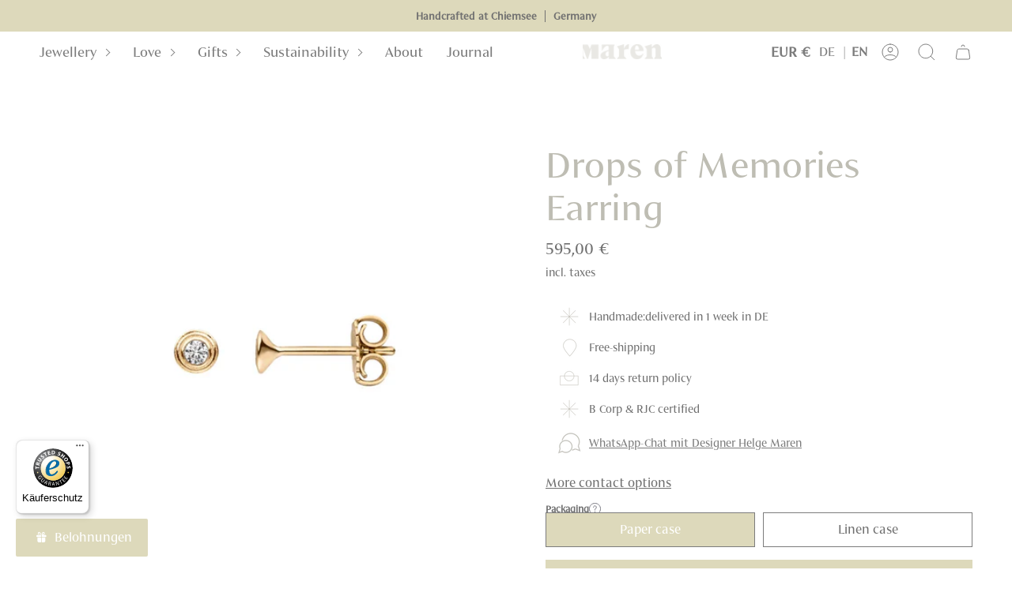

--- FILE ---
content_type: text/html; charset=utf-8
request_url: https://marenjewellery.com/en/products/drops-of-memories-earring
body_size: 59397
content:
<!doctype html>
<html class="no-js no-touch supports-no-cookies" lang="en">
<head>
	<script src="//marenjewellery.com/cdn/shop/files/pandectes-rules.js?v=16117491096062824026"></script>
    <!-- ======================= Paypal ========================= -->
	<script
    src="https://www.paypal.com/sdk/js?client-id=BAA5LbK7oyKmBzMtvpRsjX-fxHm35tRhWMtxq89ijGN1oVzrFVvfVKpyuTKlk53TpxBGlfb7KIXzj4j9C8&currency=EUR&components=messages"
    data-namespace="PayPalSDK">
  </script>
    <meta charset="UTF-8">
  <meta http-equiv="X-UA-Compatible" content="IE=edge">
  <meta name="viewport" content="width=device-width, initial-scale=1.0">
  <meta name="theme-color" content="#707070">
  <link rel="canonical" href="https://marenjewellery.com/en/products/drops-of-memories-earring">
  <link rel="preconnect" href="https://cdn.shopify.com" crossorigin>
  <meta name="robots" content="index,follow">
  <meta name="keywords" content="sustainable luxury jewelry, jewellery shop, jewellery, sustainable luxury jewelry newcomer, sustainable jewelry collection, sustainable jewelry collection, germany jewelry, luxury jewelry, luxury jewelry, jewelry collection">


  <!-- ======================= Broadcast Theme V3.8.0 ========================= --><link rel="preconnect" href="https://fonts.shopifycdn.com" crossorigin><link href="//marenjewellery.com/cdn/shop/t/108/assets/theme.css?v=183407190610724538161743769869" as="style" rel="preload">
  <link href="//marenjewellery.com/cdn/shop/t/108/assets/custom-style.min.css?v=85304566456253333091769677340" as="style" rel="preload">
  <link href="//marenjewellery.com/cdn/shop/t/108/assets/vendor.js?v=6861589454147949451675777782" as="script" rel="preload">
  
  

    <link rel="icon" type="image/png" href="//marenjewellery.com/cdn/shop/files/300_dpi_rz_logo_maren_M_klein_2c7d6edd-7f12-4694-a2eb-c6f9bfeacc95.png?crop=center&height=32&v=1675710435&width=32">
  

  <!-- Title and description ================================================ -->
  
  <title>
    
    18k gold recycled diamond stud earrings | Maren Jewellery
    
    
    
  </title>

  
    <meta name="description" content="Drops of Memories: 18K recycled gold &amp; synthetic diamond diamond stud earrings ✔Timeless &amp; elegant ►Choose your plug now!">
  

  <meta property="og:site_name" content="Maren Jewellery">
<meta property="og:url" content="https://marenjewellery.com/en/products/drops-of-memories-earring">
<meta property="og:title" content="18k gold recycled diamond stud earrings | Maren Jewellery">
<meta property="og:type" content="product">
<meta property="og:description" content="Drops of Memories: 18K recycled gold &amp; synthetic diamond diamond stud earrings ✔Timeless &amp; elegant ►Choose your plug now!"><meta property="og:image" content="http://marenjewellery.com/cdn/shop/products/Schmuck-Ohrring-mini-recyceltes-Gold-laborgezuchtete-Diamanten-Drops-of-Memories-Maren-Jewellery-1.jpg?v=1685978336">
  <meta property="og:image:secure_url" content="https://marenjewellery.com/cdn/shop/products/Schmuck-Ohrring-mini-recyceltes-Gold-laborgezuchtete-Diamanten-Drops-of-Memories-Maren-Jewellery-1.jpg?v=1685978336">
  <meta property="og:image:width" content="1417">
  <meta property="og:image:height" content="1417"><meta property="og:price:amount" content="595,00">
  <meta property="og:price:currency" content="EUR"><meta name="twitter:card" content="summary_large_image">
<meta name="twitter:title" content="18k gold recycled diamond stud earrings | Maren Jewellery">
<meta name="twitter:description" content="Drops of Memories: 18K recycled gold &amp; synthetic diamond diamond stud earrings ✔Timeless &amp; elegant ►Choose your plug now!">

  <!-- CSS ================================================================== -->
  
  <link href="//marenjewellery.com/cdn/shop/t/108/assets/font-settings.css?v=105478195438864518141763064905" rel="stylesheet" type="text/css" media="all" />

  


<style data-shopify>

/*Fonts*/

@font-face {
    font-family: "Begum-Regular";
    src:  url('//marenjewellery.com/cdn/shop/t/108/assets/Begum-Regular.otf?v=2828568405980217711676303406 ') format("opentype"),
          url('//marenjewellery.com/cdn/shop/t/108/assets/Begum-Regular.woff2?v=37861168797975457351676303408 ') format("woff2");       
}
@font-face {
    font-family: "BegumSans-Medium";
    src:  url('//marenjewellery.com/cdn/shop/t/108/assets/BegumSans-Medium.otf?v=155621493571079698511676303409 ') format("opentype"),
          url('//marenjewellery.com/cdn/shop/t/108/assets/BegumSans-Medium.woff2?v=97165011757220436281676303410 ') format("woff2"); 
}
@font-face {
    font-family: "BegumSans-Regular";
    src:  url('//marenjewellery.com/cdn/shop/t/108/assets/BegumSans-Regular.otf?v=146493939092813023021676303411 ') format("opentype"),
          url('//marenjewellery.com/cdn/shop/t/108/assets/BegumSans-Regular.woff2?v=142638207432143653961676303413 ') format("woff2"); 
}
@font-face {
    font-family: "open-iconic";
    src:  url('//marenjewellery.com/cdn/shop/t/108/assets/open-iconic.otf?v=119761856238636029731676303414 ') format("opentype"),
          url('//marenjewellery.com/cdn/shop/t/108/assets/open-iconic.woff?v=889044751983642351676303415 ') format("woff"); 
}


:root {--scrollbar-width: 0px;


--COLOR-VIDEO-BG: #f2f2f2;
--COLOR-BG-BRIGHTER: #f2f2f2;

--COLOR-BG: #ffffff;
--COLOR-BG-TRANSPARENT: rgba(255, 255, 255, 0);
--COLOR-BG-SECONDARY: #e1e0dd;
--COLOR-BG-RGB: 255, 255, 255;

--COLOR-TEXT-DARK: #514343;
--COLOR-TEXT: #707070;
--COLOR-HEADLINES: #bebdb3;
--COLOR-TEXT-LIGHT: #9b9b9b;


/* === Opacity shades of grey ===*/
--COLOR-A5:  rgba(112, 112, 112, 0.05);
--COLOR-A10: rgba(112, 112, 112, 0.1);
--COLOR-A15: rgba(112, 112, 112, 0.15);
--COLOR-A20: rgba(112, 112, 112, 0.2);
--COLOR-A25: rgba(112, 112, 112, 0.25);
--COLOR-A30: rgba(112, 112, 112, 0.3);
--COLOR-A35: rgba(112, 112, 112, 0.35);
--COLOR-A40: rgba(112, 112, 112, 0.4);
--COLOR-A45: rgba(112, 112, 112, 0.45);
--COLOR-A50: rgba(112, 112, 112, 0.5);
--COLOR-A55: rgba(112, 112, 112, 0.55);
--COLOR-A60: rgba(112, 112, 112, 0.6);
--COLOR-A65: rgba(112, 112, 112, 0.65);
--COLOR-A70: rgba(112, 112, 112, 0.7);
--COLOR-A75: rgba(112, 112, 112, 0.75);
--COLOR-A80: rgba(112, 112, 112, 0.8);
--COLOR-A85: rgba(112, 112, 112, 0.85);
--COLOR-A90: rgba(112, 112, 112, 0.9);
--COLOR-A95: rgba(112, 112, 112, 0.95);

--COLOR-BORDER: rgb(240, 240, 240);
--COLOR-BORDER-LIGHT: #f6f6f6;
--COLOR-BORDER-HAIRLINE: #f7f7f7;
--COLOR-BORDER-DARK: #bdbdbd;/* === Bright color ===*/
--COLOR-PRIMARY: #e1e0dd;
--COLOR-PRIMARY-HOVER: #c4bfae;
--COLOR-PRIMARY-FADE: rgba(225, 224, 221, 0.05);
--COLOR-PRIMARY-FADE-HOVER: rgba(225, 224, 221, 0.1);
--COLOR-PRIMARY-LIGHT: #ffffff;--COLOR-PRIMARY-OPPOSITE: #000000;


/* === Secondary Color ===*/
--COLOR-SECONDARY: #707070;
--COLOR-SECONDARY-HOVER: #514343;
--COLOR-SECONDARY-FADE: rgba(112, 112, 112, 0.05);
--COLOR-SECONDARY-FADE-HOVER: rgba(112, 112, 112, 0.1);--COLOR-SECONDARY-OPPOSITE: #ffffff;


/* === link Color ===*/
--COLOR-LINK: #e1e0dd;
--COLOR-LINK-FADE: rgba(225, 224, 221, 0.05);
--COLOR-LINK-FADE-HOVER: rgba(225, 224, 221, 0.1);--COLOR-LINK-OPPOSITE: #000000;


/* === Product grid sale tags ===*/
--COLOR-SALE-BG: #e3e0c6;
--COLOR-SALE-TEXT: #ffffff;--COLOR-SALE-TEXT-SECONDARY: #e3e0c6;

/* === Product grid badges ===*/
--COLOR-BADGE-BG: #ffffff;
--COLOR-BADGE-TEXT: #212121;

/* === Product sale color ===*/
--COLOR-SALE: #e3e0c6;

/* === Gray background on Product grid items ===*/--filter-bg: 1.0;/* === Helper colors for form error states ===*/
--COLOR-ERROR: #721C24;
--COLOR-ERROR-BG: #F8D7DA;
--COLOR-ERROR-BORDER: #F5C6CB;



  --RADIUS: 0px;
  --RADIUS-SELECT: 0px;


--COLOR-ANNOUNCEMENT-BG: #ffffff;
--COLOR-ANNOUNCEMENT-TEXT: #ab8c52;
--COLOR-ANNOUNCEMENT-BORDER: #e6ddcb;

--COLOR-HEADER-BG: #ffffff;
--COLOR-HEADER-BG-TRANSPARENT: rgba(255, 255, 255, 0);
--COLOR-HEADER-LINK: #7c7c7c;

--COLOR-MENU-BG: #ffffff;
--COLOR-MENU-LINK: #7c7c7c;
--COLOR-SUBMENU-BG: #ffffff;
--COLOR-SUBMENU-LINK: #e3e0c6;
--COLOR-SUBMENU-TEXT-LIGHT: #ebe9d7;
--COLOR-MENU-TRANSPARENT: #ffffff;

--COLOR-FOOTER-BG: #e1e0dd;
--COLOR-FOOTER-TEXT: #7c7c7c;
--COLOR-FOOTER-LINK: #7c7c7c;
--COLOR-FOOTER-BORDER: #e3e0c6;

--TRANSPARENT: rgba(255, 255, 255, 0);

/* === Default overlay opacity ===*/
--overlay-opacity: 0;

/* === Custom Cursor ===*/
--ICON-ZOOM-IN: url( "//marenjewellery.com/cdn/shop/t/108/assets/icon-zoom-in.svg?v=182473373117644429561675777779" );
--ICON-ZOOM-OUT: url( "//marenjewellery.com/cdn/shop/t/108/assets/icon-zoom-out.svg?v=101497157853986683871675777782" );

/* === Custom Icons ===*/


  
  --ICON-ADD-BAG: url( "//marenjewellery.com/cdn/shop/t/108/assets/icon-add-bag.svg?v=23763382405227654651675777782" );
  --ICON-ADD-CART: url( "//marenjewellery.com/cdn/shop/t/108/assets/icon-add-cart.svg?v=3962293684743587821675777782" );
  --ICON-ARROW-LEFT: url( "//marenjewellery.com/cdn/shop/t/108/assets/icon-arrow-left.svg?v=136066145774695772731675777782" );
  --ICON-ARROW-RIGHT: url( "//marenjewellery.com/cdn/shop/t/108/assets/icon-arrow-right.svg?v=150928298113663093401675777785" );
  --ICON-SELECT: url("//marenjewellery.com/cdn/shop/t/108/assets/icon-select.svg?v=167170173659852274001675777782");


--PRODUCT-GRID-ASPECT-RATIO: 100%;

/* === Typography ===*/
--FONT-WEIGHT-BODY: 400;
--FONT-WEIGHT-BODY-BOLD: 700;

--FONT-STACK-BODY: BegumSans-Medium, "Tenor Sans", sans-serif;
--FONT-STYLE-BODY: normal;
--FONT-STYLE-BODY-ITALIC: italic;
--FONT-ADJUST-BODY: 1.0;

--FONT-WEIGHT-HEADING: 400;
--FONT-WEIGHT-HEADING-BOLD: 500;

--FONT-STACK-HEADING: BegumSans-Medium, Alegreya, serif;
--FONT-STYLE-HEADING: normal;
--FONT-STYLE-HEADING-ITALIC: italic;
--FONT-ADJUST-HEADING: 1.2;

--FONT-STACK-NAV: BegumSans-Medium, "Tenor Sans", sans-serif;
--FONT-STYLE-NAV: normal;
--FONT-STYLE-NAV-ITALIC: italic;
--FONT-ADJUST-NAV: 1.25;

--FONT-WEIGHT-NAV: 400;
--FONT-WEIGHT-NAV-BOLD: 700;

--FONT-SIZE-BASE: 1.0rem;
--FONT-SIZE-BASE-PERCENT: 1.0;

--FONT-BEGNUM-REGULAR: Begum-Regular;
--FONT-BEGNUM-SANS-REGULAR: BegumSans-Regular;
--FONT-BEGNUM-SANS-MEDIUM: BegumSans-Medium;
--FONT-OPEN-ICONIC: open-iconic;

/* === Parallax ===*/
--PARALLAX-STRENGTH-MIN: 120.0%;
--PARALLAX-STRENGTH-MAX: 130.0%;--LAYOUT-OUTER: 50px;
  --LAYOUT-GUTTER: 32px;
  --LAYOUT-OUTER-MEDIUM: 30px;
  --LAYOUT-GUTTER-MEDIUM: 22px;
  --LAYOUT-OUTER-SMALL: 16px;
  --LAYOUT-GUTTER-SMALL: 16px;--base-animation-delay: 0ms;
--line-height-normal: 1.375; /* Equals to line-height: normal; */--ICON-STROKE-WIDTH: 1px;/* === Button General ===*/
--BTN-FONT-STACK: BegumSans-Medium, "Tenor Sans", sans-serif;
--BTN-FONT-WEIGHT: 400;
--BTN-FONT-STYLE: normal;
--BTN-FONT-SIZE: 13px;

--BTN-LETTER-SPACING: 0.1em;
--BTN-UPPERCASE: uppercase;

/* === Button Primary ===*/
--BTN-PRIMARY-BORDER-COLOR: #7c7c7c;
--BTN-PRIMARY-BG-COLOR: #ddd9bb;
--BTN-PRIMARY-TEXT-COLOR: #ffffff;


  --BTN-PRIMARY-BG-COLOR-BRIGHTER: #d4cfaa;


/* === Button Secondary ===*/
--BTN-SECONDARY-BORDER-COLOR: #7c7c7c;
--BTN-SECONDARY-BG-COLOR: #ffffff;
--BTN-SECONDARY-TEXT-COLOR: #e1e0dd;


  --BTN-SECONDARY-BG-COLOR-BRIGHTER: #f2f2f2;


/* === Button White ===*/
--TEXT-BTN-BORDER-WHITE: #fff;
--TEXT-BTN-BG-WHITE: #fff;
--TEXT-BTN-WHITE: #000;
--TEXT-BTN-BG-WHITE-BRIGHTER: #f2f2f2;

/* === Button Black ===*/
--TEXT-BTN-BG-BLACK: #000;
--TEXT-BTN-BORDER-BLACK: #000;
--TEXT-BTN-BLACK: #fff;
--TEXT-BTN-BG-BLACK-BRIGHTER: #1a1a1a
}
</style>


  <link href="//marenjewellery.com/cdn/shop/t/108/assets/theme.css?v=183407190610724538161743769869" rel="stylesheet" type="text/css" media="all" />
  <link href="//marenjewellery.com/cdn/shop/t/108/assets/custom-style.min.css?v=85304566456253333091769677340" rel="stylesheet" type="text/css" media="all" />

  <script>
    if (window.navigator.userAgent.indexOf('MSIE ') > 0 || window.navigator.userAgent.indexOf('Trident/') > 0) {
      document.documentElement.className = document.documentElement.className + ' ie';

      var scripts = document.getElementsByTagName('script')[0];
      var polyfill = document.createElement("script");
      polyfill.defer = true;
      polyfill.src = "//marenjewellery.com/cdn/shop/t/108/assets/ie11.js?v=144489047535103983231675777784";

      scripts.parentNode.insertBefore(polyfill, scripts);
    } else {
      document.documentElement.className = document.documentElement.className.replace('no-js', 'js');
    }

    let root = '/en';
    if (root[root.length - 1] !== '/') {
      root = root + '/';
    }

    window.theme = {
      routes: {
        root: root,
        cart: '/en/cart',
        cart_add_url: '/en/cart/add',
        cart_update_url: '/en/cart/update',
        product_recommendations_url: '/en/recommendations/products',
        predictive_search_url: '/en/search/suggest',
        addresses_url: '/en/account/addresses'
      },
      assets: {
        photoswipe: '//marenjewellery.com/cdn/shop/t/108/assets/photoswipe.js?v=101811760775731399961675777783',
        smoothscroll: '//marenjewellery.com/cdn/shop/t/108/assets/smoothscroll.js?v=37906625415260927261675777784',
        swatches: '//marenjewellery.com/cdn/shop/t/108/assets/swatches.json?v=184343565545568312921680179476',
        base: "//marenjewellery.com/cdn/shop/t/108/assets/",
      },
      strings: {
        addToCart: "Add to cart",
        soldOut: "Sold Out",
        from: "From",
        preOrder: "Pre-order",
        sale: "Sale",
        subscription: "Subscription",
        unavailable: "Unavailable",
        unitPrice: "Unit price",
        unitPriceSeparator: "per",
        shippingCalcSubmitButton: "Calculate shipping",
        shippingCalcSubmitButtonDisabled: "Calculating...",
        selectValue: "Select value",
        selectColor: "Select color",
        oneColor: "color",
        otherColor: "colors",
        upsellAddToCart: "Add",
        free: "Free",
      },
      settings: {
        customerLoggedIn: null ? true : false,
        cartDrawerEnabled: true,
        enableQuickAdd: true,
        enableAnimations: true,
        transparentHeader: false,
      },
      moneyFormat: false ? "{{ amount_with_comma_separator }} €" : "{{ amount_with_comma_separator }} €",
      moneyWithoutCurrencyFormat: "{{ amount_with_comma_separator }} €",
      moneyWithCurrencyFormat: "{{ amount_with_comma_separator }} €",
      subtotal: 0,
      info: {
        name: 'broadcast'
      },
      version: '3.8.0'
    };

    if (window.performance) {
      window.performance.mark('init');
    } else {
      window.fastNetworkAndCPU = false;
    }

    const firstSectionImage = document.querySelector('.main-content > .shopify-section img');
    if (firstSectionImage) {
      firstSectionImage.setAttribute('loading', 'eager');
      firstSectionImage.setAttribute('fetchpriority', 'high');
    }
  </script>

  
    <script src="//marenjewellery.com/cdn/shopifycloud/storefront/assets/themes_support/shopify_common-5f594365.js" defer="defer"></script>
  

  <!-- Theme Javascript ============================================================== -->
  <script src="//marenjewellery.com/cdn/shop/t/108/assets/vendor.js?v=6861589454147949451675777782" defer="defer"></script>
  <script src="//marenjewellery.com/cdn/shop/t/108/assets/theme.dev.js?v=183736262982319940311718795204" defer="defer"></script>
   <script src="//marenjewellery.com/cdn/shop/t/108/assets/quiz-z-index-fix.js?v=51358354713870234811761744371" defer="defer"></script><!-- Shopify app scripts =========================================================== -->
  <!-- trustpilot script -->
  <script type="text/javascript" src="//widget.trustpilot.com/bootstrap/v5/tp.widget.bootstrap.min.js" async></script>
  <!-- End trustpilot script -->
  <script>window.performance && window.performance.mark && window.performance.mark('shopify.content_for_header.start');</script><meta name="google-site-verification" content="SUnBkwFomYOtIiU8VW91nxJ80KbPdL2oG76k_NBtNUA">
<meta id="shopify-digital-wallet" name="shopify-digital-wallet" content="/40502689954/digital_wallets/dialog">
<meta name="shopify-checkout-api-token" content="eedf5752c6473af3ca0e1eb9f6752634">
<meta id="in-context-paypal-metadata" data-shop-id="40502689954" data-venmo-supported="false" data-environment="production" data-locale="en_US" data-paypal-v4="true" data-currency="EUR">
<link rel="alternate" hreflang="x-default" href="https://marenjewellery.com/products/drops-of-memories-ohrring">
<link rel="alternate" hreflang="de" href="https://marenjewellery.com/products/drops-of-memories-ohrring">
<link rel="alternate" hreflang="en" href="https://marenjewellery.com/en/products/drops-of-memories-earring">
<link rel="alternate" type="application/json+oembed" href="https://marenjewellery.com/en/products/drops-of-memories-earring.oembed">
<script async="async" src="/checkouts/internal/preloads.js?locale=en-DE"></script>
<script id="shopify-features" type="application/json">{"accessToken":"eedf5752c6473af3ca0e1eb9f6752634","betas":["rich-media-storefront-analytics"],"domain":"marenjewellery.com","predictiveSearch":true,"shopId":40502689954,"locale":"en"}</script>
<script>var Shopify = Shopify || {};
Shopify.shop = "maren-jewellery.myshopify.com";
Shopify.locale = "en";
Shopify.currency = {"active":"EUR","rate":"1.0"};
Shopify.country = "DE";
Shopify.theme = {"name":"yoffi-digital\/main_redesign","id":140789776650,"schema_name":"Broadcast","schema_version":"3.8.0","theme_store_id":null,"role":"main"};
Shopify.theme.handle = "null";
Shopify.theme.style = {"id":null,"handle":null};
Shopify.cdnHost = "marenjewellery.com/cdn";
Shopify.routes = Shopify.routes || {};
Shopify.routes.root = "/en/";</script>
<script type="module">!function(o){(o.Shopify=o.Shopify||{}).modules=!0}(window);</script>
<script>!function(o){function n(){var o=[];function n(){o.push(Array.prototype.slice.apply(arguments))}return n.q=o,n}var t=o.Shopify=o.Shopify||{};t.loadFeatures=n(),t.autoloadFeatures=n()}(window);</script>
<script id="shop-js-analytics" type="application/json">{"pageType":"product"}</script>
<script defer="defer" async type="module" src="//marenjewellery.com/cdn/shopifycloud/shop-js/modules/v2/client.init-shop-cart-sync_BN7fPSNr.en.esm.js"></script>
<script defer="defer" async type="module" src="//marenjewellery.com/cdn/shopifycloud/shop-js/modules/v2/chunk.common_Cbph3Kss.esm.js"></script>
<script defer="defer" async type="module" src="//marenjewellery.com/cdn/shopifycloud/shop-js/modules/v2/chunk.modal_DKumMAJ1.esm.js"></script>
<script type="module">
  await import("//marenjewellery.com/cdn/shopifycloud/shop-js/modules/v2/client.init-shop-cart-sync_BN7fPSNr.en.esm.js");
await import("//marenjewellery.com/cdn/shopifycloud/shop-js/modules/v2/chunk.common_Cbph3Kss.esm.js");
await import("//marenjewellery.com/cdn/shopifycloud/shop-js/modules/v2/chunk.modal_DKumMAJ1.esm.js");

  window.Shopify.SignInWithShop?.initShopCartSync?.({"fedCMEnabled":true,"windoidEnabled":true});

</script>
<script>(function() {
  var isLoaded = false;
  function asyncLoad() {
    if (isLoaded) return;
    isLoaded = true;
    var urls = ["https:\/\/ecommplugins-scripts.trustpilot.com\/v2.1\/js\/header.min.js?settings=eyJrZXkiOiJHUU9LNXhMSVJ1TUlvcWhlIiwicyI6InNrdSJ9\u0026shop=maren-jewellery.myshopify.com","https:\/\/ecommplugins-trustboxsettings.trustpilot.com\/maren-jewellery.myshopify.com.js?settings=1698406929004\u0026shop=maren-jewellery.myshopify.com","https:\/\/dr4qe3ddw9y32.cloudfront.net\/awin-shopify-integration-code.js?aid=46161\u0026v=shopifyApp_5.2.3\u0026ts=1759004419697\u0026shop=maren-jewellery.myshopify.com","https:\/\/static.klaviyo.com\/onsite\/js\/ThzZSU\/klaviyo.js?company_id=ThzZSU\u0026shop=maren-jewellery.myshopify.com","https:\/\/admin.revenuehunt.com\/embed.js?shop=maren-jewellery.myshopify.com","https:\/\/tseish-app.connect.trustedshops.com\/esc.js?apiBaseUrl=aHR0cHM6Ly90c2Vpc2gtYXBwLmNvbm5lY3QudHJ1c3RlZHNob3BzLmNvbQ==\u0026instanceId=bWFyZW4tamV3ZWxsZXJ5Lm15c2hvcGlmeS5jb20=\u0026shop=maren-jewellery.myshopify.com"];
    for (var i = 0; i < urls.length; i++) {
      var s = document.createElement('script');
      s.type = 'text/javascript';
      s.async = true;
      s.src = urls[i];
      var x = document.getElementsByTagName('script')[0];
      x.parentNode.insertBefore(s, x);
    }
  };
  if(window.attachEvent) {
    window.attachEvent('onload', asyncLoad);
  } else {
    window.addEventListener('load', asyncLoad, false);
  }
})();</script>
<script id="__st">var __st={"a":40502689954,"offset":3600,"reqid":"debe2615-ee40-479e-82d0-f784e3999171-1769841336","pageurl":"marenjewellery.com\/en\/products\/drops-of-memories-earring","u":"81898e7b9637","p":"product","rtyp":"product","rid":7091469254818};</script>
<script>window.ShopifyPaypalV4VisibilityTracking = true;</script>
<script id="captcha-bootstrap">!function(){'use strict';const t='contact',e='account',n='new_comment',o=[[t,t],['blogs',n],['comments',n],[t,'customer']],c=[[e,'customer_login'],[e,'guest_login'],[e,'recover_customer_password'],[e,'create_customer']],r=t=>t.map((([t,e])=>`form[action*='/${t}']:not([data-nocaptcha='true']) input[name='form_type'][value='${e}']`)).join(','),a=t=>()=>t?[...document.querySelectorAll(t)].map((t=>t.form)):[];function s(){const t=[...o],e=r(t);return a(e)}const i='password',u='form_key',d=['recaptcha-v3-token','g-recaptcha-response','h-captcha-response',i],f=()=>{try{return window.sessionStorage}catch{return}},m='__shopify_v',_=t=>t.elements[u];function p(t,e,n=!1){try{const o=window.sessionStorage,c=JSON.parse(o.getItem(e)),{data:r}=function(t){const{data:e,action:n}=t;return t[m]||n?{data:e,action:n}:{data:t,action:n}}(c);for(const[e,n]of Object.entries(r))t.elements[e]&&(t.elements[e].value=n);n&&o.removeItem(e)}catch(o){console.error('form repopulation failed',{error:o})}}const l='form_type',E='cptcha';function T(t){t.dataset[E]=!0}const w=window,h=w.document,L='Shopify',v='ce_forms',y='captcha';let A=!1;((t,e)=>{const n=(g='f06e6c50-85a8-45c8-87d0-21a2b65856fe',I='https://cdn.shopify.com/shopifycloud/storefront-forms-hcaptcha/ce_storefront_forms_captcha_hcaptcha.v1.5.2.iife.js',D={infoText:'Protected by hCaptcha',privacyText:'Privacy',termsText:'Terms'},(t,e,n)=>{const o=w[L][v],c=o.bindForm;if(c)return c(t,g,e,D).then(n);var r;o.q.push([[t,g,e,D],n]),r=I,A||(h.body.append(Object.assign(h.createElement('script'),{id:'captcha-provider',async:!0,src:r})),A=!0)});var g,I,D;w[L]=w[L]||{},w[L][v]=w[L][v]||{},w[L][v].q=[],w[L][y]=w[L][y]||{},w[L][y].protect=function(t,e){n(t,void 0,e),T(t)},Object.freeze(w[L][y]),function(t,e,n,w,h,L){const[v,y,A,g]=function(t,e,n){const i=e?o:[],u=t?c:[],d=[...i,...u],f=r(d),m=r(i),_=r(d.filter((([t,e])=>n.includes(e))));return[a(f),a(m),a(_),s()]}(w,h,L),I=t=>{const e=t.target;return e instanceof HTMLFormElement?e:e&&e.form},D=t=>v().includes(t);t.addEventListener('submit',(t=>{const e=I(t);if(!e)return;const n=D(e)&&!e.dataset.hcaptchaBound&&!e.dataset.recaptchaBound,o=_(e),c=g().includes(e)&&(!o||!o.value);(n||c)&&t.preventDefault(),c&&!n&&(function(t){try{if(!f())return;!function(t){const e=f();if(!e)return;const n=_(t);if(!n)return;const o=n.value;o&&e.removeItem(o)}(t);const e=Array.from(Array(32),(()=>Math.random().toString(36)[2])).join('');!function(t,e){_(t)||t.append(Object.assign(document.createElement('input'),{type:'hidden',name:u})),t.elements[u].value=e}(t,e),function(t,e){const n=f();if(!n)return;const o=[...t.querySelectorAll(`input[type='${i}']`)].map((({name:t})=>t)),c=[...d,...o],r={};for(const[a,s]of new FormData(t).entries())c.includes(a)||(r[a]=s);n.setItem(e,JSON.stringify({[m]:1,action:t.action,data:r}))}(t,e)}catch(e){console.error('failed to persist form',e)}}(e),e.submit())}));const S=(t,e)=>{t&&!t.dataset[E]&&(n(t,e.some((e=>e===t))),T(t))};for(const o of['focusin','change'])t.addEventListener(o,(t=>{const e=I(t);D(e)&&S(e,y())}));const B=e.get('form_key'),M=e.get(l),P=B&&M;t.addEventListener('DOMContentLoaded',(()=>{const t=y();if(P)for(const e of t)e.elements[l].value===M&&p(e,B);[...new Set([...A(),...v().filter((t=>'true'===t.dataset.shopifyCaptcha))])].forEach((e=>S(e,t)))}))}(h,new URLSearchParams(w.location.search),n,t,e,['guest_login'])})(!0,!0)}();</script>
<script integrity="sha256-4kQ18oKyAcykRKYeNunJcIwy7WH5gtpwJnB7kiuLZ1E=" data-source-attribution="shopify.loadfeatures" defer="defer" src="//marenjewellery.com/cdn/shopifycloud/storefront/assets/storefront/load_feature-a0a9edcb.js" crossorigin="anonymous"></script>
<script data-source-attribution="shopify.dynamic_checkout.dynamic.init">var Shopify=Shopify||{};Shopify.PaymentButton=Shopify.PaymentButton||{isStorefrontPortableWallets:!0,init:function(){window.Shopify.PaymentButton.init=function(){};var t=document.createElement("script");t.src="https://marenjewellery.com/cdn/shopifycloud/portable-wallets/latest/portable-wallets.en.js",t.type="module",document.head.appendChild(t)}};
</script>
<script data-source-attribution="shopify.dynamic_checkout.buyer_consent">
  function portableWalletsHideBuyerConsent(e){var t=document.getElementById("shopify-buyer-consent"),n=document.getElementById("shopify-subscription-policy-button");t&&n&&(t.classList.add("hidden"),t.setAttribute("aria-hidden","true"),n.removeEventListener("click",e))}function portableWalletsShowBuyerConsent(e){var t=document.getElementById("shopify-buyer-consent"),n=document.getElementById("shopify-subscription-policy-button");t&&n&&(t.classList.remove("hidden"),t.removeAttribute("aria-hidden"),n.addEventListener("click",e))}window.Shopify?.PaymentButton&&(window.Shopify.PaymentButton.hideBuyerConsent=portableWalletsHideBuyerConsent,window.Shopify.PaymentButton.showBuyerConsent=portableWalletsShowBuyerConsent);
</script>
<script data-source-attribution="shopify.dynamic_checkout.cart.bootstrap">document.addEventListener("DOMContentLoaded",(function(){function t(){return document.querySelector("shopify-accelerated-checkout-cart, shopify-accelerated-checkout")}if(t())Shopify.PaymentButton.init();else{new MutationObserver((function(e,n){t()&&(Shopify.PaymentButton.init(),n.disconnect())})).observe(document.body,{childList:!0,subtree:!0})}}));
</script>
<link id="shopify-accelerated-checkout-styles" rel="stylesheet" media="screen" href="https://marenjewellery.com/cdn/shopifycloud/portable-wallets/latest/accelerated-checkout-backwards-compat.css" crossorigin="anonymous">
<style id="shopify-accelerated-checkout-cart">
        #shopify-buyer-consent {
  margin-top: 1em;
  display: inline-block;
  width: 100%;
}

#shopify-buyer-consent.hidden {
  display: none;
}

#shopify-subscription-policy-button {
  background: none;
  border: none;
  padding: 0;
  text-decoration: underline;
  font-size: inherit;
  cursor: pointer;
}

#shopify-subscription-policy-button::before {
  box-shadow: none;
}

      </style>

<script>window.performance && window.performance.mark && window.performance.mark('shopify.content_for_header.end');</script>

  
  

<!-- BEGIN app block: shopify://apps/pandectes-gdpr/blocks/banner/58c0baa2-6cc1-480c-9ea6-38d6d559556a -->
  
    
      <!-- TCF is active, scripts are loaded above -->
      
        <script>
          if (!window.PandectesRulesSettings) {
            window.PandectesRulesSettings = {"store":{"id":40502689954,"adminMode":false,"headless":false,"storefrontRootDomain":"","checkoutRootDomain":"","storefrontAccessToken":""},"banner":{"revokableTrigger":false,"cookiesBlockedByDefault":"7","hybridStrict":false,"isActive":true},"geolocation":{"brOnly":false,"caOnly":false,"chOnly":false,"euOnly":false,"jpOnly":false,"thOnly":false,"canadaOnly":false,"canadaLaw25":false,"canadaPipeda":false,"globalVisibility":true},"blocker":{"isActive":false,"googleConsentMode":{"isActive":true,"id":"","analyticsId":"","onlyGtm":false,"adwordsId":"","adStorageCategory":4,"analyticsStorageCategory":2,"functionalityStorageCategory":1,"personalizationStorageCategory":1,"securityStorageCategory":0,"customEvent":true,"redactData":true,"urlPassthrough":false,"dataLayerProperty":"dataLayer","waitForUpdate":500,"useNativeChannel":false,"debugMode":false},"facebookPixel":{"isActive":false,"id":"","ldu":false},"microsoft":{"isActive":false,"uetTags":""},"clarity":{"isActive":false,"id":""},"rakuten":{"isActive":false,"cmp":false,"ccpa":false},"gpcIsActive":false,"klaviyoIsActive":true,"defaultBlocked":7,"patterns":{"whiteList":[],"blackList":{"1":[],"2":[],"4":[],"8":[]},"iframesWhiteList":[],"iframesBlackList":{"1":[],"2":[],"4":[],"8":[]},"beaconsWhiteList":[],"beaconsBlackList":{"1":[],"2":[],"4":[],"8":[]}}}};
            const rulesScript = document.createElement('script');
            window.PandectesRulesSettings.auto = true;
            rulesScript.src = "https://cdn.shopify.com/extensions/019c0a11-cd50-7ee3-9d65-98ad30ff9c55/gdpr-248/assets/pandectes-rules.js";
            const firstChild = document.head.firstChild;
            document.head.insertBefore(rulesScript, firstChild);
          }
        </script>
      
      <script>
        
          window.PandectesSettings = {"store":{"id":40502689954,"plan":"plus","theme":"yoffi-digital/main_redesign","primaryLocale":"de","adminMode":false,"headless":false,"storefrontRootDomain":"","checkoutRootDomain":"","storefrontAccessToken":""},"tsPublished":1759435197,"declaration":{"showPurpose":false,"showProvider":false,"declIntroText":"Wir verwenden verschiedene Kategorien von Cookies und andere Technologien, um die Funktionen unserer Webseite bereitzustellen, soziale Medien einzubinden, Inhalte zu personalisieren und um Zugriffe auf unsere Websites zu analysieren.\n\nWenn du uns durch Anklicken von „Cookies akzeptieren“ deine Einwilligung erteilst, greifen wir auf Informationen (z.B. Gerätekennung, Browserinformationen, Werbe-ID) und Daten (z.B. IP-Adresse) in deinem Endgerät zu, speichern Informationen (z.B. Cookies) in deinem Endgerät und übermitteln wir diese Informationen und Daten auch an unsere Partner für Performance / Werbung (Google, Facebook) in die USA. Die EU-Kommission hat am 10.07.2023 ihren Angemessenheitsbeschluss für den Datenschutzrahmen EU-USA angenommen. Darin wird festgelegt, dass die USA ein angemessenes und der EU vergleichbares Schutzniveau für personenbezogene Daten gewährleisten, die aus der EU an US-Unternehmen übermittelt werden.  Du kannst deine Einwilligung jederzeit unter \"Details + Einstellungen\" widerrufen. Alternativ kannst du „Nur Essentielle Cookies akzeptieren“ oder unter „Details + Einstellungen“ eine individuelle Auswahl treffen.","showDateGenerated":true},"language":{"unpublished":[],"languageMode":"Single","fallbackLanguage":"de","languageDetection":"browser","languagesSupported":[]},"texts":{"managed":{"headerText":{"de":"<b style=\"font-size: 18px\">Wir schätzen Ihre Privatsphäre</b>"},"consentText":{"de":"Wir verwenden verschiedene Kategorien von Cookies und andere Technologien, um die Funktionen unserer Webseite bereitzustellen, soziale Medien einzubinden, Inhalte zu personalisieren und um Zugriffe auf unsere Websites zu analysieren.\n<br>\n\nWenn du uns durch Anklicken von „Akzeptieren“ deine Einwilligung erteilst, greifen wir auf Informationen (z.B. Gerätekennung, Browserinformationen, Werbe-ID) und Daten (z.B. IP-Adresse) in deinem Endgerät zu, speichern Informationen (z.B. Cookies) in deinem Endgerät und übermitteln wir diese Informationen und Daten auch an unsere Partner für Performance / Werbung (Google, Facebook) in die USA. Die EU-Kommission hat am 10.07.2023 ihren Angemessenheitsbeschluss für den Datenschutzrahmen EU-USA angenommen. Darin wird festgelegt, dass die USA ein angemessenes und der EU vergleichbares Schutzniveau für personenbezogene Daten gewährleisten, die aus der EU an US-Unternehmen übermittelt werden.  Du kannst deine Einwilligung jederzeit unter \"Anpassen\" widerrufen. Alternativ kannst du unter \"Ablehnen\" nur Essentielle Cookies akzeptieren oder unter „Anpassen“ eine individuelle Auswahl treffen."},"linkText":{"de":"Datenschutzerklärung"},"imprintText":{"de":"Impressum"},"googleLinkText":{"de":"Googles Datenschutzbestimmungen"},"allowButtonText":{"de":"Akzeptieren"},"denyButtonText":{"de":"Ablehnen"},"dismissButtonText":{"de":"Okay"},"leaveSiteButtonText":{"de":"Diese Seite verlassen"},"preferencesButtonText":{"de":"Anpassen"},"cookiePolicyText":{"de":"Cookie-Richtlinie"},"preferencesPopupTitleText":{"de":"Einwilligungseinstellungen verwalten"},"preferencesPopupIntroText":{"de":"Wir verwenden Cookies, um die Funktionalität der Website zu optimieren, die Leistung zu analysieren und Ihnen ein personalisiertes Erlebnis zu bieten. Einige Cookies sind für den ordnungsgemäßen Betrieb der Website unerlässlich. Diese Cookies können nicht deaktiviert werden. In diesem Fenster können Sie Ihre Präferenzen für Cookies verwalten."},"preferencesPopupSaveButtonText":{"de":"Auswahl speichern"},"preferencesPopupCloseButtonText":{"de":"Schließen"},"preferencesPopupAcceptAllButtonText":{"de":"Alle akzeptieren"},"preferencesPopupRejectAllButtonText":{"de":"Alles ablehnen"},"cookiesDetailsText":{"de":"Cookie-Details"},"preferencesPopupAlwaysAllowedText":{"de":"Immer erlaubt"},"accessSectionParagraphText":{"de":"Sie haben das Recht, jederzeit auf Ihre Daten zuzugreifen."},"accessSectionTitleText":{"de":"Datenübertragbarkeit"},"accessSectionAccountInfoActionText":{"de":"persönliche Daten"},"accessSectionDownloadReportActionText":{"de":"Alle Daten anfordern"},"accessSectionGDPRRequestsActionText":{"de":"Anfragen betroffener Personen"},"accessSectionOrdersRecordsActionText":{"de":"Aufträge"},"rectificationSectionParagraphText":{"de":"Sie haben das Recht, die Aktualisierung Ihrer Daten zu verlangen, wann immer Sie dies für angemessen halten."},"rectificationSectionTitleText":{"de":"Datenberichtigung"},"rectificationCommentPlaceholder":{"de":"Beschreiben Sie, was Sie aktualisieren möchten"},"rectificationCommentValidationError":{"de":"Kommentar ist erforderlich"},"rectificationSectionEditAccountActionText":{"de":"Aktualisierung anfordern"},"erasureSectionTitleText":{"de":"Recht auf Vergessenwerden"},"erasureSectionParagraphText":{"de":"Sie haben das Recht, die Löschung aller Ihrer Daten zu verlangen. Danach können Sie nicht mehr auf Ihr Konto zugreifen."},"erasureSectionRequestDeletionActionText":{"de":"Löschung personenbezogener Daten anfordern"},"consentDate":{"de":"Zustimmungsdatum"},"consentId":{"de":"Einwilligungs-ID"},"consentSectionChangeConsentActionText":{"de":"Einwilligungspräferenz ändern"},"consentSectionConsentedText":{"de":"Sie haben der Cookie-Richtlinie dieser Website zugestimmt am"},"consentSectionNoConsentText":{"de":"Sie haben der Cookie-Richtlinie dieser Website nicht zugestimmt."},"consentSectionTitleText":{"de":"Ihre Cookie-Einwilligung"},"consentStatus":{"de":"Einwilligungspräferenz"},"confirmationFailureMessage":{"de":"Ihre Anfrage wurde nicht bestätigt. Bitte versuchen Sie es erneut und wenn das Problem weiterhin besteht, wenden Sie sich an den Ladenbesitzer, um Hilfe zu erhalten"},"confirmationFailureTitle":{"de":"Ein Problem ist aufgetreten"},"confirmationSuccessMessage":{"de":"Wir werden uns in Kürze zu Ihrem Anliegen bei Ihnen melden."},"confirmationSuccessTitle":{"de":"Ihre Anfrage wurde bestätigt"},"guestsSupportEmailFailureMessage":{"de":"Ihre Anfrage wurde nicht übermittelt. Bitte versuchen Sie es erneut und wenn das Problem weiterhin besteht, wenden Sie sich an den Shop-Inhaber, um Hilfe zu erhalten."},"guestsSupportEmailFailureTitle":{"de":"Ein Problem ist aufgetreten"},"guestsSupportEmailPlaceholder":{"de":"E-Mail-Addresse"},"guestsSupportEmailSuccessMessage":{"de":"Wenn Sie als Kunde dieses Shops registriert sind, erhalten Sie in Kürze eine E-Mail mit Anweisungen zum weiteren Vorgehen."},"guestsSupportEmailSuccessTitle":{"de":"Vielen Dank für die Anfrage"},"guestsSupportEmailValidationError":{"de":"Email ist ungültig"},"guestsSupportInfoText":{"de":"Bitte loggen Sie sich mit Ihrem Kundenkonto ein, um fortzufahren."},"submitButton":{"de":"einreichen"},"submittingButton":{"de":"Senden..."},"cancelButton":{"de":"Abbrechen"},"declIntroText":{"de":"Wir verwenden verschiedene Kategorien von Cookies und andere Technologien, um die Funktionen unserer Webseite bereitzustellen, soziale Medien einzubinden, Inhalte zu personalisieren und um Zugriffe auf unsere Websites zu analysieren.\n\nWenn du uns durch Anklicken von „Cookies akzeptieren“ deine Einwilligung erteilst, greifen wir auf Informationen (z.B. Gerätekennung, Browserinformationen, Werbe-ID) und Daten (z.B. IP-Adresse) in deinem Endgerät zu, speichern Informationen (z.B. Cookies) in deinem Endgerät und übermitteln wir diese Informationen und Daten auch an unsere Partner für Performance / Werbung (Google, Facebook) in die USA. Die EU-Kommission hat am 10.07.2023 ihren Angemessenheitsbeschluss für den Datenschutzrahmen EU-USA angenommen. Darin wird festgelegt, dass die USA ein angemessenes und der EU vergleichbares Schutzniveau für personenbezogene Daten gewährleisten, die aus der EU an US-Unternehmen übermittelt werden.  Du kannst deine Einwilligung jederzeit unter \"Details + Einstellungen\" widerrufen. Alternativ kannst du „Nur Essentielle Cookies akzeptieren“ oder unter „Details + Einstellungen“ eine individuelle Auswahl treffen."},"declName":{"de":"Name"},"declPurpose":{"de":"Zweck"},"declType":{"de":"Typ"},"declRetention":{"de":"Speicherdauer"},"declProvider":{"de":"Anbieter"},"declFirstParty":{"de":"Erstanbieter"},"declThirdParty":{"de":"Drittanbieter"},"declSeconds":{"de":"Sekunden"},"declMinutes":{"de":"Minuten"},"declHours":{"de":"Std."},"declDays":{"de":"Tage"},"declWeeks":{"de":"Woche(n)"},"declMonths":{"de":"Monate"},"declYears":{"de":"Jahre"},"declSession":{"de":"Sitzung"},"declDomain":{"de":"Domain"},"declPath":{"de":"Weg"}},"categories":{"strictlyNecessaryCookiesTitleText":{"de":"Essentiell"},"strictlyNecessaryCookiesDescriptionText":{"de":"Essentielle Cookies gewährleisten Funktionen, ohne die Du unsere Webseite nicht wie vorgesehen nutzen kannst. Diese Cookies werden ausschließlich von uns verwendet (First Party Cookies). Das bedeutet, dass sämtliche Informationen, die in den Cookies gespeichert sind, an unsere Webseite zurückgespielt werden.Diese unbedingt erforderlichen Cookies können in unseren Systemen nicht deaktiviert werden. Du kannst Deinen Browser jedoch so einstellen, dass diese Cookies blockiert oder Du über diese Cookies benachrichtigt wirst. Einige Bereiche der Webseite funktionieren dann aber nicht. Weitere Informationen findest Du in unserer Datenschutzerklärung."},"functionalityCookiesTitleText":{"de":"Marketing"},"functionalityCookiesDescriptionText":{"de":"Marketing Cookies stammen von externen Werbeunternehmen (Third Party Cookies) und werden verwendet, um Informationen über die vom Benutzer besuchten Websites zu sammeln, um zielgruppenorientierte Inhalte und Werbung für den Benutzer zu erstellen und an diesen auszuspielen.Dein Browser übermittelt hierbei Daten über Deine Nutzung unserer Webseite an Server dieser Unternehmen in den USA, wo sie entsprechend der Datenschutzrichtlinien des jeweiligen Empfängers weiter verarbeitet werden. Wenn Du diese Cookies nicht zulässt, wirst Du weniger gezielte Werbung erleben. Weitere Informationen findest Du in unserer Datenschutzerklärung."},"performanceCookiesTitleText":{"de":"Funktional/ Statistik"},"performanceCookiesDescriptionText":{"de":"Funktionale Cookies ermöglichen unserer Webseite, bereits getätigte Angaben (wie z.B. der registrierte Name) zu speichern und Dir darauf basierend über verbesserte und persönlichere Einstellungen mehr Komfort anzubieten. Diese Cookies sammeln und speichern Deine Informationen ausschließlich in der Weise, dass Dein Verhalten auf anderen Webseiten nicht verfolgt werden kann. Wenn Du dies nicht zulässt, funktionieren einige oder alle unserer Dienste möglicherweise nicht einwandfrei. Statistik Cookies sammeln aggregierte Informationen darüber, wie unsere Webseite genutzt wird, um deren Attraktivität, Inhalt und Funktionalität zu verbessern. Diese Cookies helfen uns, zu bestimmen, ob, welche, wie oft und wie lange Unterseiten unserer Webseite besucht werden und für welche Inhalte sich die Nutzer besonders interessieren. Erfasst werden zudem Suchbegriffe, das Land, die Region und ggf. die Stadt, aus der der Zugriff erfolgt, sowie der Anteil von mobilen Endgeräten, die auf unsere Webseiten zugreifen. Wir erstellen anhand dieser Informationen Statistiken, um die Inhalte unserer Webseite gezielter auf Deine Bedürfnisse abzustimmen und unser Angebot zu optimieren. Wenn Du diese Dienste nicht zulässt, können wir unsere Website nicht mit Hilfe solcher Auswertungen verbessern. Weitere Informationen findest Du in unserer Datenschutzerklärung."},"targetingCookiesTitleText":{"de":"Targeting-Cookies"},"targetingCookiesDescriptionText":{"de":"Diese Cookies können von unseren Werbepartnern über unsere Website gesetzt werden. Sie können von diesen Unternehmen verwendet werden, um ein Profil Ihrer Interessen zu erstellen und Ihnen relevante Werbung auf anderen Websites anzuzeigen. Sie speichern keine direkten personenbezogenen Daten, sondern basieren auf der eindeutigen Identifizierung Ihres Browsers und Ihres Internetgeräts. Wenn Sie diese Cookies nicht zulassen, erleben Sie weniger zielgerichtete Werbung."},"unclassifiedCookiesTitleText":{"de":"Unklassifizierte Cookies"},"unclassifiedCookiesDescriptionText":{"de":"Unklassifizierte Cookies sind Cookies, die wir gerade zusammen mit den Anbietern einzelner Cookies klassifizieren."}},"auto":{}},"library":{"previewMode":false,"fadeInTimeout":0,"defaultBlocked":7,"showLink":true,"showImprintLink":true,"showGoogleLink":false,"enabled":true,"cookie":{"expiryDays":365,"secure":true,"domain":""},"dismissOnScroll":false,"dismissOnWindowClick":false,"dismissOnTimeout":false,"palette":{"popup":{"background":"#FFFFFF","backgroundForCalculations":{"a":1,"b":255,"g":255,"r":255},"text":"#000000"},"button":{"background":"#DDD9BB","backgroundForCalculations":{"a":1,"b":187,"g":217,"r":221},"text":"#FFFFFF","textForCalculation":{"a":1,"b":255,"g":255,"r":255},"border":"transparent"}},"content":{"href":"https://maren-jewellery.myshopify.com/policies/privacy-policy","imprintHref":"https://marenjewellery.com/pages/impressum","close":"&#10005;","target":"_blank","logo":"<img class=\"cc-banner-logo\" style=\"max-height: 40px;\" src=\"https://maren-jewellery.myshopify.com/cdn/shop/files/pandectes-banner-logo.png\" alt=\"Cookie banner\" />"},"window":"<div role=\"dialog\" aria-labelledby=\"cookieconsent:head\" aria-describedby=\"cookieconsent:desc\" id=\"pandectes-banner\" class=\"cc-window-wrapper cc-bottom-center-wrapper\"><div class=\"pd-cookie-banner-window cc-window {{classes}}\"><!--googleoff: all-->{{children}}<!--googleon: all--></div></div>","compliance":{"custom":"<div class=\"cc-compliance cc-highlight\">{{preferences}}{{allow}}{{deny}}</div>"},"type":"custom","layouts":{"basic":"{{logo}}{{header}}{{messagelink}}{{compliance}}"},"position":"bottom-center","theme":"block","revokable":true,"animateRevokable":false,"revokableReset":false,"revokableLogoUrl":"https://maren-jewellery.myshopify.com/cdn/shop/files/pandectes-reopen-logo.png","revokablePlacement":"bottom-left","revokableMarginHorizontal":24,"revokableMarginVertical":90,"static":false,"autoAttach":true,"hasTransition":true,"blacklistPage":[""],"elements":{"close":"<button aria-label=\"Schließen\" type=\"button\" class=\"cc-close\">{{close}}</button>","dismiss":"<button type=\"button\" class=\"cc-btn cc-btn-decision cc-dismiss\">{{dismiss}}</button>","allow":"<button type=\"button\" class=\"cc-btn cc-btn-decision cc-allow\">{{allow}}</button>","deny":"<button type=\"button\" class=\"cc-btn cc-btn-decision cc-deny\">{{deny}}</button>","preferences":"<button type=\"button\" class=\"cc-btn cc-settings\" onclick=\"Pandectes.fn.openPreferences()\">{{preferences}}</button>"}},"geolocation":{"brOnly":false,"caOnly":false,"chOnly":false,"euOnly":false,"jpOnly":false,"thOnly":false,"canadaOnly":false,"canadaLaw25":false,"canadaPipeda":false,"globalVisibility":true},"dsr":{"guestsSupport":false,"accessSectionDownloadReportAuto":false},"banner":{"resetTs":1707827276,"extraCss":"        .cc-banner-logo {max-width: 70em!important;}    @media(min-width: 768px) {.cc-window.cc-floating{max-width: 70em!important;width: 70em!important;}}    .cc-message, .pd-cookie-banner-window .cc-header, .cc-logo {text-align: center}    .cc-window-wrapper{z-index: 2147483647;}    .cc-window{padding: 60px!important;z-index: 2147483647;font-size: 14px!important;font-family: inherit;}    .pd-cookie-banner-window .cc-header{font-size: 14px!important;font-family: inherit;}    .pd-cp-ui{font-family: inherit; background-color: #FFFFFF;color:#000000;}    button.pd-cp-btn, a.pd-cp-btn{background-color:#DDD9BB;color:#FFFFFF!important;}    input + .pd-cp-preferences-slider{background-color: rgba(0, 0, 0, 0.3)}    .pd-cp-scrolling-section::-webkit-scrollbar{background-color: rgba(0, 0, 0, 0.3)}    input:checked + .pd-cp-preferences-slider{background-color: rgba(0, 0, 0, 1)}    .pd-cp-scrolling-section::-webkit-scrollbar-thumb {background-color: rgba(0, 0, 0, 1)}    .pd-cp-ui-close{color:#000000;}    .pd-cp-preferences-slider:before{background-color: #FFFFFF}    .pd-cp-title:before {border-color: #000000!important}    .pd-cp-preferences-slider{background-color:#000000}    .pd-cp-toggle{color:#000000!important}    @media(max-width:699px) {.pd-cp-ui-close-top svg {fill: #000000}}    .pd-cp-toggle:hover,.pd-cp-toggle:visited,.pd-cp-toggle:active{color:#000000!important}    .pd-cookie-banner-window {box-shadow: 0 0 18px rgb(0 0 0 / 20%);}  .cc-message span:first-of-type {    text-align: justify;    hyphens: auto;  }  @media screen and (max-width: 741px) {    .pd-cookie-banner-window {      padding: 2rem !important;      margin: 1rem;      flex-wrap: unset;    }    .cc-theme-classic .cc-btn.cc-btn-decision {      min-width: 100px;    }    .cc-message span,    .cc-btn {      font-size: 14px !important;    }    .cc-message {      overflow: scroll;      max-height: 20rem;    }    .cc-message span{      padding-right: 0.8rem;    }  }","customJavascript":{},"showPoweredBy":false,"logoHeight":40,"revokableTrigger":false,"hybridStrict":false,"cookiesBlockedByDefault":"7","isActive":true,"implicitSavePreferences":false,"cookieIcon":false,"blockBots":false,"showCookiesDetails":true,"hasTransition":true,"blockingPage":false,"showOnlyLandingPage":false,"leaveSiteUrl":"https://www.google.com","linkRespectStoreLang":false},"cookies":{"0":[{"name":"keep_alive","type":"http","domain":"marenjewellery.com","path":"/","provider":"Shopify","firstParty":true,"retention":"30 minute(s)","session":false,"expires":30,"unit":"declMinutes","purpose":{"de":"Wird im Zusammenhang mit der Käuferlokalisierung verwendet."}},{"name":"secure_customer_sig","type":"http","domain":"marenjewellery.com","path":"/","provider":"Shopify","firstParty":true,"retention":"1 year(s)","session":false,"expires":1,"unit":"declYears","purpose":{"de":"Wird im Zusammenhang mit dem Kundenlogin verwendet."}},{"name":"cart_currency","type":"http","domain":"marenjewellery.com","path":"/","provider":"Shopify","firstParty":true,"retention":"2 ","session":false,"expires":2,"unit":"declSession","purpose":{"de":"Das Cookie ist für die sichere Checkout- und Zahlungsfunktion auf der Website erforderlich. Diese Funktion wird von shopify.com bereitgestellt."}},{"name":"wpm-domain-test","type":"http","domain":"com","path":"/","provider":"Shopify","firstParty":false,"retention":"Session","session":true,"expires":1,"unit":"declSeconds","purpose":{"de":"Wird verwendet, um die Speicherung von Parametern zu Produkten, die dem Warenkorb hinzugefügt wurden, oder zur Zahlungswährung zu testen"}},{"name":"_tracking_consent","type":"http","domain":".marenjewellery.com","path":"/","provider":"Shopify","firstParty":true,"retention":"1 year(s)","session":false,"expires":1,"unit":"declYears","purpose":{"de":"Tracking-Einstellungen."}},{"name":"_secure_session_id","type":"http","domain":"marenjewellery.com","path":"/","provider":"Shopify","firstParty":true,"retention":"1 month(s)","session":false,"expires":1,"unit":"declMonths","purpose":{"de":"Wird in Verbindung mit der Navigation durch eine Storefront verwendet."}},{"name":"localization","type":"http","domain":"marenjewellery.com","path":"/","provider":"Shopify","firstParty":true,"retention":"1 year(s)","session":false,"expires":1,"unit":"declYears","purpose":{"de":"Lokalisierung von Shopify-Shops"}},{"name":"_cmp_a","type":"http","domain":".marenjewellery.com","path":"/","provider":"Shopify","firstParty":true,"retention":"1 day(s)","session":false,"expires":1,"unit":"declDays","purpose":{"de":"Wird zum Verwalten der Datenschutzeinstellungen des Kunden verwendet."}},{"name":"Cart","type":"http","domain":"maren-jewellery.myshopify.com","path":"/cart","provider":"Shopify","firstParty":false,"retention":"14 day(s)","session":false,"expires":14,"unit":"declDays","purpose":{"de":"Wird in Verbindung mit dem Einkaufswagen verwendet."}},{"name":"cart","type":"http","domain":"maren-jewellery.myshopify.com","path":"/","provider":"Shopify","firstParty":false,"retention":"14 day(s)","session":false,"expires":14,"unit":"declDays","purpose":{"de":"Notwendig für die Warenkorbfunktion auf der Website."}},{"name":"cart_sig","type":"http","domain":"maren-jewellery.myshopify.com","path":"/","provider":"Shopify","firstParty":false,"retention":"14 day(s)","session":false,"expires":14,"unit":"declDays","purpose":{"de":"Wird in Verbindung mit dem Checkout verwendet."}},{"name":"cart_ts","type":"http","domain":"maren-jewellery.myshopify.com","path":"/","provider":"Shopify","firstParty":false,"retention":"11 day(s)","session":false,"expires":11,"unit":"declDays","purpose":{"de":"Wird in Verbindung mit dem Checkout verwendet."}},{"name":"checkout_token","type":"http","domain":"maren-jewellery.myshopify.com","path":"/","provider":"Shopify","firstParty":false,"retention":"1 year(s)","session":false,"expires":1,"unit":"declYears","purpose":{"de":"Wird in Verbindung mit dem Checkout verwendet."}},{"name":"gdpr_legal_cookie_session","type":"http","domain":"maren-jewellery.myshopify.com","path":"/","provider":"Shopify","firstParty":false,"retention":"Session","session":true,"expires":14,"unit":"declDays","purpose":{"de":"Wird in Verbindung mit GDPR legal Cookie verwendet."}},{"name":"Secret","type":"http","domain":"maren-jewellery.myshopify.com","path":"/","provider":"Shopify","firstParty":false,"retention":"1 year(s)","session":false,"expires":1,"unit":"declYears","purpose":{"de":"Wird im Zusammenhang mit dem Checkout verwendet."}},{"name":"storefront_digest","type":"http","domain":"maren-jewellery.myshopify.com","path":"/","provider":"Shopify","firstParty":false,"retention":"1 day(s)","session":false,"expires":1,"unit":"declDays","purpose":{"de":"Wird im Zusammenhang mit dem Kundenlogin verwendet."}},{"name":"XSRF-TOKEN","type":"http","domain":"maren-jewellery.myshopify.com","path":"/","provider":"Shopify","firstParty":false,"retention":"1 day(s)","session":false,"expires":1,"unit":"declDays","purpose":{"de":"Wird in Verbindung mit GDPR legal Cookie verwendet."}},{"name":"_bc_c_set","type":"http","domain":"maren-jewellery.myshopify.com","path":"/","provider":"Shopify","firstParty":false,"retention":"1 month(s)","session":false,"expires":1,"unit":"declMonths","purpose":{"de":"Wird in Verbindung mit GDPR legal Cookie verwendet."}},{"name":"_ab","type":"http","domain":"maren-jewellery.myshopify.com","path":"/","provider":"Shopify","firstParty":false,"retention":"1 day(s)","session":false,"expires":1,"unit":"declDays","purpose":{"de":"Wird in Verbindung mit dem Zugriff auf Admin verwendet."}},{"name":"__cfduid","type":"http","domain":"maren-jewellery.myshopify.com","path":"/","provider":"CloudFlare","firstParty":false,"retention":"1 day(s)","session":false,"expires":1,"unit":"declDays","purpose":{"de":"Das _cfduid-Cookie hilft Cloudflare, böswillige Besucher auf den Websites unserer Kunden zu erkennen und minimiert die Blockierung legitimer Benutzer."}},{"name":"_pandectes_gdpr","type":"http","domain":".marenjewellery.com","path":"/","provider":"Pandectes","firstParty":true,"retention":"1 year(s)","session":false,"expires":1,"unit":"declYears","purpose":{"de":"Wird für die Funktionalität des Cookies-Zustimmungsbanners verwendet."}},{"name":"master_device_id","type":"http","domain":"marenjewellery.com","path":"/","provider":"Shopify","firstParty":true,"retention":"1 year(s)","session":false,"expires":1,"unit":"declYears","purpose":{"de":"Wird in Verbindung mit dem Händler-Login verwendet."}},{"name":"cart","type":"http","domain":"marenjewellery.com","path":"/","provider":"Shopify","firstParty":true,"retention":"2 week(s)","session":false,"expires":2,"unit":"declWeeks","purpose":{"de":"Notwendig für die Warenkorbfunktion auf der Website."}},{"name":"_ab","type":"http","domain":"marenjewellery.com","path":"/","provider":"Shopify","firstParty":true,"retention":"1 year(s)","session":false,"expires":1,"unit":"declYears","purpose":{"de":"Wird in Verbindung mit dem Zugriff auf Admin verwendet."}},{"name":"storefront_digest","type":"http","domain":"marenjewellery.com","path":"/","provider":"Shopify","firstParty":true,"retention":"1 year(s)","session":false,"expires":1,"unit":"declYears","purpose":{"de":"Wird im Zusammenhang mit dem Kundenlogin verwendet."}},{"name":"_shopify_country","type":"http","domain":"marenjewellery.com","path":"/","provider":"Shopify","firstParty":true,"retention":"30 minute(s)","session":false,"expires":30,"unit":"declMinutes","purpose":{"de":"Wird im Zusammenhang mit der Kasse verwendet."}},{"name":"_shopify_essential","type":"http","domain":"marenjewellery.com","path":"/","provider":"Shopify","firstParty":true,"retention":"1 year(s)","session":false,"expires":1,"unit":"declYears","purpose":{"de":"Wird auf der Kontenseite verwendet."}},{"name":"shopify_pay","type":"http","domain":"marenjewellery.com","path":"/","provider":"Shopify","firstParty":true,"retention":"1 year(s)","session":false,"expires":1,"unit":"declYears","purpose":{"de":"Wird im Zusammenhang mit der Kasse verwendet."}},{"name":"shopify_pay_redirect","type":"http","domain":"marenjewellery.com","path":"/","provider":"Shopify","firstParty":true,"retention":"1 year(s)","session":false,"expires":1,"unit":"declYears","purpose":{"de":"Das Cookie ist für die sichere Checkout- und Zahlungsfunktion auf der Website erforderlich. Diese Funktion wird von shopify.com bereitgestellt."}},{"name":"_abv","type":"http","domain":"marenjewellery.com","path":"/","provider":"Shopify","firstParty":true,"retention":"1 year(s)","session":false,"expires":1,"unit":"declYears","purpose":{"de":"Behalten Sie den reduzierten Zustand der Admin-Leiste bei."}},{"name":"_identity_session","type":"http","domain":"marenjewellery.com","path":"/","provider":"Shopify","firstParty":true,"retention":"2 year(s)","session":false,"expires":2,"unit":"declYears","purpose":{"de":"Enthält die Identitätssitzungskennung des Benutzers."}},{"name":"_master_udr","type":"http","domain":"marenjewellery.com","path":"/","provider":"Shopify","firstParty":true,"retention":"Session","session":true,"expires":1,"unit":"declSeconds","purpose":{"de":"Permanente Gerätekennung."}},{"name":"user","type":"http","domain":"marenjewellery.com","path":"/","provider":"Shopify","firstParty":true,"retention":"1 year(s)","session":false,"expires":1,"unit":"declYears","purpose":{"de":"Wird im Zusammenhang mit der Shop-Anmeldung verwendet."}},{"name":"user_cross_site","type":"http","domain":"marenjewellery.com","path":"/","provider":"Shopify","firstParty":true,"retention":"1 year(s)","session":false,"expires":1,"unit":"declYears","purpose":{"de":"Wird im Zusammenhang mit der Shop-Anmeldung verwendet."}},{"name":"_shopify_test","type":"http","domain":"com","path":"/","provider":"Shopify","firstParty":false,"retention":"Session","session":true,"expires":1,"unit":"declSeconds","purpose":{"de":"A test cookie used by Shopify to verify the store's setup."}},{"name":"_shopify_test","type":"http","domain":"marenjewellery.com","path":"/","provider":"Shopify","firstParty":true,"retention":"Session","session":true,"expires":1,"unit":"declSeconds","purpose":{"de":"A test cookie used by Shopify to verify the store's setup."}},{"name":"discount_code","type":"http","domain":"marenjewellery.com","path":"/","provider":"Shopify","firstParty":true,"retention":"Session","session":true,"expires":1,"unit":"declDays","purpose":{"de":"Stores a discount code (received from an online store visit with a URL parameter) in order to the next checkout."}},{"name":"shop_pay_accelerated","type":"http","domain":"marenjewellery.com","path":"/","provider":"Shopify","firstParty":true,"retention":"1 year(s)","session":false,"expires":1,"unit":"declYears","purpose":{"de":"Indicates if a buyer is eligible for Shop Pay accelerated checkout."}},{"name":"order","type":"http","domain":"marenjewellery.com","path":"/","provider":"Shopify","firstParty":true,"retention":"3 week(s)","session":false,"expires":3,"unit":"declWeeks","purpose":{"de":"Used to allow access to the data of the order details page of the buyer."}},{"name":"login_with_shop_finalize","type":"http","domain":"marenjewellery.com","path":"/","provider":"Shopify","firstParty":true,"retention":"5 minute(s)","session":false,"expires":5,"unit":"declMinutes","purpose":{"de":"Used to facilitate login with Shop."}},{"name":"auth_state_*","type":"http","domain":"marenjewellery.com","path":"/","provider":"Shopify","firstParty":true,"retention":"25 minute(s)","session":false,"expires":25,"unit":"declMinutes","purpose":{"de":""}},{"name":"identity-state","type":"http","domain":"marenjewellery.com","path":"/","provider":"Shopify","firstParty":true,"retention":"1 day(s)","session":false,"expires":1,"unit":"declDays","purpose":{"de":"Stores state before redirecting customers to identity authentication.\t"}},{"name":"_merchant_essential","type":"http","domain":"marenjewellery.com","path":"/","provider":"Shopify","firstParty":true,"retention":"1 year(s)","session":false,"expires":1,"unit":"declYears","purpose":{"de":"Contains essential information for the correct functionality of merchant surfaces such as the admin area."}},{"name":"_shopify_essential_\t","type":"http","domain":"marenjewellery.com","path":"/","provider":"Shopify","firstParty":true,"retention":"1 year(s)","session":false,"expires":1,"unit":"declYears","purpose":{"de":"Contains an opaque token that is used to identify a device for all essential purposes."}}],"1":[{"name":"_pinterest_ct_ua","type":"http","domain":".ct.pinterest.com","path":"/","provider":"Pinterest","firstParty":false,"retention":"1 year(s)","session":false,"expires":1,"unit":"declYears","purpose":{"de":"Wird verwendet, um Aktionen seitenübergreifend zu gruppieren."}},{"name":"_dc_gtm_XXXXXXXXX","type":"http","domain":"maren-jewellery.myshopify.com","path":"/","provider":"Google","firstParty":false,"retention":"2 year(s)","session":false,"expires":2,"unit":"declYears","purpose":{"de":"Verwendet in Verbindung mit GDPR-rechtlichen Cookie Tag-Manager für Google Add-Words."}},{"name":"_fbp","type":"http","domain":"maren-jewellery.myshopify.com","path":"/","provider":"Facebook","firstParty":false,"retention":"Session","session":true,"expires":1,"unit":"declDays","purpose":{"de":"Wird in Verbindung mit dem Facebook-Pixel verwendet."}},{"name":"_ga","type":"http","domain":"maren-jewellery.myshopify.com","path":"/","provider":"Google","firstParty":false,"retention":"2 year(s)","session":false,"expires":2,"unit":"declYears","purpose":{"de":"Enthält eine zufällig generierte User-ID. Diese ID ermöglicht es Google Analytics, wiederkehrende Nutzer auf dieser Website zu erkennen und Daten aus früheren Besuchen zusammenzuführen."}},{"name":"_gac_XXXXXXXXX","type":"http","domain":"maren-jewellery.myshopify.com","path":"/","provider":"Google","firstParty":false,"retention":"2 year(s)","session":false,"expires":2,"unit":"declYears","purpose":{"de":"Wird in Verbindung mit dem GDPR-rechtlichen Cookie tag-manager for google add words verwendet."}},{"name":"_gat","type":"http","domain":"maren-jewellery.myshopify.com","path":"/","provider":"Google","firstParty":false,"retention":"2 year(s)","session":false,"expires":2,"unit":"declYears","purpose":{"de":"Wird in Verbindung mit dem GDPR-rechtlichen Cookie tag-manager for google add words verwendet."}},{"name":"_gat_gtag_XXXXXXXXX","type":"http","domain":"maren-jewellery.myshopify.com","path":"/","provider":"Google","firstParty":false,"retention":"2 year(s)","session":false,"expires":2,"unit":"declYears","purpose":{"de":"Wird in Verbindung mit dem GDPR-rechtlichen Cookie tag-manager for google add words verwendet."}},{"name":"_gid","type":"http","domain":"maren-jewellery.myshopify.com","path":"/","provider":"Google","firstParty":false,"retention":"2 year(s)","session":false,"expires":2,"unit":"declYears","purpose":{"de":"Wird in Verbindung mit dem GDPR-rechtlichen Cookie tag-manager for google add words verwendet."}},{"name":"_hjAbsoluteSessionInProgress","type":"http","domain":"maren-jewellery.myshopify.com","path":"/_hjAbsoluteSessionInProgress","provider":"Unknown","firstParty":false,"retention":"Session","session":true,"expires":1,"unit":"declDays","purpose":{"de":"Hotjar ermöglicht, Benutzerdaten statistisch auszuwerten."}},{"name":"_hjid","type":"http","domain":"maren-jewellery.myshopify.com","path":"/_hjid","provider":"Unknown","firstParty":false,"retention":"Session","session":true,"expires":1,"unit":"declDays","purpose":{"de":"Hotjar ermöglicht, Benutzerdaten statistisch auszuwerten."}},{"name":"_hjIncludedInPageviewSample","type":"http","domain":"maren-jewellery.myshopify.com","path":"/_hjIncludedInPageviewSample","provider":"Unknown","firstParty":false,"retention":"Session","session":true,"expires":1,"unit":"declDays","purpose":{"de":"Hotjar ermöglicht, Benutzerdaten statistisch auszuwerten."}},{"name":"_hjIncludedInSessionSample","type":"http","domain":"maren-jewellery.myshopify.com","path":"/_hjIncludedInSessionSample","provider":"Unknown","firstParty":false,"retention":"Session","session":true,"expires":1,"unit":"declDays","purpose":{"de":"Hotjar ermöglicht, Benutzerdaten statistisch auszuwerten."}},{"name":"AWIN","type":"http","domain":"maren-jewellery.myshopify.com","path":"/dr4qe3ddw9y32.cloudfront.net/awin-shopify-integration-code.js?aid=46161&s2s=true&v=shopifyApp_3.0.3&ts=1679546844224&shop=maren-jewellery.myshopify.com","provider":"Unknown","firstParty":false,"retention":"Session","session":true,"expires":1,"unit":"declDays","purpose":{"de":"Verwendet in Verbindung mit AWIN Performance Advertising Netzwerk"}},{"name":"shopify_override_user_locale","type":"http","domain":"marenjewellery.com","path":"/","provider":"Shopify","firstParty":true,"retention":"1 year(s)","session":false,"expires":1,"unit":"declYears","purpose":{"de":"Used as a mechanism to set User locale in admin."}}],"2":[{"name":"_orig_referrer","type":"http","domain":".marenjewellery.com","path":"/","provider":"Shopify","firstParty":true,"retention":"2 ","session":false,"expires":2,"unit":"declSession","purpose":{"de":"Verfolgt Zielseiten."}},{"name":"_landing_page","type":"http","domain":".marenjewellery.com","path":"/","provider":"Shopify","firstParty":true,"retention":"2 ","session":false,"expires":2,"unit":"declSession","purpose":{"de":"Verfolgt Zielseiten."}},{"name":"_shopify_s","type":"http","domain":"marenjewellery.com","path":"/","provider":"Shopify","firstParty":true,"retention":"Session","session":true,"expires":1,"unit":"declSeconds","purpose":{"de":"Shopify-Analysen."}},{"name":"_shopify_s","type":"http","domain":"com","path":"/","provider":"Shopify","firstParty":false,"retention":"Session","session":true,"expires":1,"unit":"declSeconds","purpose":{"de":"Shopify-Analysen."}},{"name":"_shopify_y","type":"http","domain":".marenjewellery.com","path":"/","provider":"Shopify","firstParty":true,"retention":"1 year(s)","session":false,"expires":1,"unit":"declYears","purpose":{"de":"Shopify-Analysen."}},{"name":"_shopify_sa_t","type":"http","domain":".marenjewellery.com","path":"/","provider":"Shopify","firstParty":true,"retention":"30 minute(s)","session":false,"expires":30,"unit":"declMinutes","purpose":{"de":"Shopify-Analysen in Bezug auf Marketing und Empfehlungen."}},{"name":"_shopify_sa_p","type":"http","domain":".marenjewellery.com","path":"/","provider":"Shopify","firstParty":true,"retention":"30 minute(s)","session":false,"expires":30,"unit":"declMinutes","purpose":{"de":"Shopify-Analysen in Bezug auf Marketing und Empfehlungen."}},{"name":"_ga","type":"http","domain":".marenjewellery.com","path":"/","provider":"Google","firstParty":true,"retention":"1 year(s)","session":false,"expires":1,"unit":"declYears","purpose":{"de":"Enthält eine zufällig generierte User-ID. Diese ID ermöglicht es Google Analytics, wiederkehrende Nutzer auf dieser Website zu erkennen und Daten aus früheren Besuchen zusammenzuführen."}},{"name":"_shopify_y","type":"http","domain":"com","path":"/","provider":"Shopify","firstParty":false,"retention":"Session","session":true,"expires":1,"unit":"declSeconds","purpose":{"de":"Shopify-Analysen."}},{"name":"_ga_QF98PHMQ2Y","type":"http","domain":".marenjewellery.com","path":"/","provider":"Google","firstParty":true,"retention":"1 year(s)","session":false,"expires":1,"unit":"declYears","purpose":{"de":""}},{"name":"_ga_XJ37KT4R64","type":"http","domain":".marenjewellery.com","path":"/","provider":"Google","firstParty":true,"retention":"1 year(s)","session":false,"expires":1,"unit":"declYears","purpose":{"de":""}},{"name":"_s","type":"http","domain":"maren-jewellery.myshopify.com","path":"/","provider":"Shopify","firstParty":false,"retention":"30 minute(s)","session":false,"expires":30,"unit":"declMinutes","purpose":{"de":"Shopify Analytics."}},{"name":"_shopify_fs","type":"http","domain":"maren-jewellery.myshopify.com","path":"/","provider":"Shopify","firstParty":false,"retention":"14 day(s)","session":false,"expires":14,"unit":"declDays","purpose":{"de":"Shopify Analytics"}},{"name":"_shopify_uniq","type":"http","domain":"maren-jewellery.myshopify.com","path":"/","provider":"Shopify","firstParty":false,"retention":"30 minute(s)","session":false,"expires":30,"unit":"declMinutes","purpose":{"de":"Shopify Analytics."}},{"name":"_shopify_visit","type":"http","domain":"maren-jewellery.myshopify.com","path":"/","provider":"Shopify","firstParty":false,"retention":"30 minute(s)","session":false,"expires":30,"unit":"declMinutes","purpose":{"de":"Shopify Analytics."}},{"name":"_y","type":"http","domain":"maren-jewellery.myshopify.com","path":"/","provider":"Shopify","firstParty":false,"retention":"1 day(s)","session":false,"expires":1,"unit":"declDays","purpose":{"de":"Shopify Analytics."}},{"name":"tracked_start_checkout","type":"http","domain":"maren-jewellery.myshopify.com","path":"/","provider":"Shopify","firstParty":false,"retention":"30 minute(s)","session":false,"expires":30,"unit":"declMinutes","purpose":{"de":"Shopify-Analysen im Zusammenhang mit dem Checkout."}},{"name":"_shopify_s","type":"http","domain":".marenjewellery.com","path":"/","provider":"Shopify","firstParty":true,"retention":"30 minute(s)","session":false,"expires":30,"unit":"declMinutes","purpose":{"de":"Shopify-Analysen."}},{"name":"_landing_page","type":"http","domain":"marenjewellery.com","path":"/","provider":"Shopify","firstParty":true,"retention":"2 week(s)","session":false,"expires":2,"unit":"declWeeks","purpose":{"de":"Verfolgt Zielseiten."}},{"name":"_orig_referrer","type":"http","domain":"marenjewellery.com","path":"/","provider":"Shopify","firstParty":true,"retention":"2 week(s)","session":false,"expires":2,"unit":"declWeeks","purpose":{"de":"Verfolgt Zielseiten."}},{"name":"shop_analytics","type":"http","domain":"marenjewellery.com","path":"/","provider":"Shopify","firstParty":true,"retention":"1 year(s)","session":false,"expires":1,"unit":"declYears","purpose":{"de":"Shopify-Analysen."}},{"name":"_ga_*","type":"http","domain":".marenjewellery.com","path":"/","provider":"Google","firstParty":true,"retention":"1 year(s)","session":false,"expires":1,"unit":"declYears","purpose":{"de":""}},{"name":"_gcl_*","type":"http","domain":".marenjewellery.com","path":"/","provider":"Google","firstParty":true,"retention":"3 month(s)","session":false,"expires":3,"unit":"declMonths","purpose":{"de":""}},{"name":"_shopify_analytics","type":"http","domain":"marenjewellery.com","path":"/","provider":"Shopify","firstParty":true,"retention":"1 year(s)","session":false,"expires":1,"unit":"declYears","purpose":{"de":"Contains analytics data for buyer surfaces such as the storefront or checkout."}},{"name":"_merchant_analytics","type":"http","domain":"marenjewellery.com","path":"/","provider":"Shopify","firstParty":true,"retention":"1 year(s)","session":false,"expires":1,"unit":"declYears","purpose":{"de":"Contains analytics data for the merchant session."}}],"4":[{"name":"test_cookie","type":"http","domain":".doubleclick.net","path":"/","provider":"Google","firstParty":false,"retention":"15 minute(s)","session":false,"expires":15,"unit":"declMinutes","purpose":{"de":"Um die Aktionen der Besucher zu messen, nachdem sie sich durch eine Anzeige geklickt haben. Verfällt nach jedem Besuch."}},{"name":"wpm-domain-test","type":"http","domain":"marenjewellery.com","path":"/","provider":"Shopify","firstParty":true,"retention":"Session","session":true,"expires":1,"unit":"declSeconds","purpose":{"de":"Wird verwendet, um die Speicherung von Parametern zu Produkten, die dem Warenkorb hinzugefügt wurden, oder zur Zahlungswährung zu testen"}},{"name":"IDE","type":"http","domain":".doubleclick.net","path":"/","provider":"Google","firstParty":false,"retention":"1 year(s)","session":false,"expires":1,"unit":"declYears","purpose":{"de":"Um die Aktionen der Besucher zu messen, nachdem sie sich durch eine Anzeige geklickt haben. Verfällt nach 1 Jahr."}},{"name":"_fbp","type":"http","domain":".marenjewellery.com","path":"/","provider":"Facebook","firstParty":true,"retention":"3 month(s)","session":false,"expires":3,"unit":"declMonths","purpose":{"de":"Wird in Verbindung mit dem Facebook-Pixel verwendet."}},{"name":"_pin_unauth","type":"http","domain":".marenjewellery.com","path":"/","provider":"Pinterest","firstParty":true,"retention":"1 year(s)","session":false,"expires":1,"unit":"declYears","purpose":{"de":"Wird verwendet, um Aktionen für Benutzer zu gruppieren, die von Pinterest nicht identifiziert werden können."}},{"name":"_gcl_au","type":"http","domain":".marenjewellery.com","path":"/","provider":"Google","firstParty":true,"retention":"3 month(s)","session":false,"expires":3,"unit":"declMonths","purpose":{"de":"Cookie wird von Google Tag Manager platziert, um Conversions zu verfolgen."}},{"name":"_pin_unauth","type":"http","domain":"marenjewellery.com","path":"/","provider":"Pinterest","firstParty":true,"retention":"1 year(s)","session":false,"expires":1,"unit":"declYears","purpose":{"de":"Wird verwendet, um Aktionen für Benutzer zu gruppieren, die von Pinterest nicht identifiziert werden können."}},{"name":"__kla_id","type":"http","domain":"marenjewellery.com","path":"/","provider":"Klaviyo","firstParty":true,"retention":"1 year(s)","session":false,"expires":1,"unit":"declYears","purpose":{"de":"Verfolgt, wenn jemand durch eine Klaviyo-E-Mail auf Ihre Website klickt"}},{"name":"data-*","type":"http","domain":"marenjewellery.com","path":"/","provider":"Media.net","firstParty":true,"retention":"1 week(s)","session":false,"expires":1,"unit":"declWeeks","purpose":{"de":""}},{"name":"_shopify_marketing","type":"http","domain":"marenjewellery.com","path":"/","provider":"Shopify","firstParty":true,"retention":"1 year(s)","session":false,"expires":1,"unit":"declYears","purpose":{"de":"Contains marketing data for buyer surfaces such as the storefront or checkout."}}],"8":[{"name":"ar_debug","type":"http","domain":".pinterest.com","path":"/","provider":"Unknown","firstParty":false,"retention":"1 year(s)","session":false,"expires":1,"unit":"declYears","purpose":{"de":""}},{"name":"fdcookietest","type":"http","domain":"marenjewellery.com","path":"/","provider":"Unknown","firstParty":true,"retention":"Session","session":true,"expires":1,"unit":"declSeconds","purpose":{"de":""}},{"name":"TawkConnectionTime","type":"http","domain":"marenjewellery.com","path":"/","provider":"Unknown","firstParty":true,"retention":"Session","session":true,"expires":1,"unit":"declSeconds","purpose":{"de":""}},{"name":"twk_idm_key","type":"http","domain":"marenjewellery.com","path":"/","provider":"Unknown","firstParty":true,"retention":"Session","session":true,"expires":1,"unit":"declSeconds","purpose":{"de":""}},{"name":"data-timeout","type":"http","domain":"marenjewellery.com","path":"/","provider":"Unknown","firstParty":true,"retention":"1 ","session":false,"expires":1,"unit":"declSession","purpose":{"de":""}},{"name":"shopify_recently_viewed","type":"http","domain":".marenjewellery.com","path":"/","provider":"Unknown","firstParty":true,"retention":"Session","session":true,"expires":-56,"unit":"declYears","purpose":{"de":""}}]},"blocker":{"isActive":false,"googleConsentMode":{"id":"","onlyGtm":false,"analyticsId":"","adwordsId":"","isActive":true,"adStorageCategory":4,"analyticsStorageCategory":2,"personalizationStorageCategory":1,"functionalityStorageCategory":1,"customEvent":true,"securityStorageCategory":0,"redactData":true,"urlPassthrough":false,"dataLayerProperty":"dataLayer","waitForUpdate":500,"useNativeChannel":false,"debugMode":false},"facebookPixel":{"id":"","isActive":false,"ldu":false},"microsoft":{"isActive":false,"uetTags":""},"rakuten":{"isActive":false,"cmp":false,"ccpa":false},"klaviyoIsActive":true,"gpcIsActive":false,"clarity":{"isActive":false,"id":""},"defaultBlocked":7,"patterns":{"whiteList":[],"blackList":{"1":[],"2":[],"4":[],"8":[]},"iframesWhiteList":[],"iframesBlackList":{"1":[],"2":[],"4":[],"8":[]},"beaconsWhiteList":[],"beaconsBlackList":{"1":[],"2":[],"4":[],"8":[]}}}};
        
        window.addEventListener('DOMContentLoaded', function(){
          const script = document.createElement('script');
          
            script.src = "https://cdn.shopify.com/extensions/019c0a11-cd50-7ee3-9d65-98ad30ff9c55/gdpr-248/assets/pandectes-core.js";
          
          script.defer = true;
          document.body.appendChild(script);
        })
      </script>
    
  


<!-- END app block --><!-- BEGIN app block: shopify://apps/simprosys-google-shopping-feed/blocks/core_settings_block/1f0b859e-9fa6-4007-97e8-4513aff5ff3b --><!-- BEGIN: GSF App Core Tags & Scripts by Simprosys Google Shopping Feed -->









<!-- END: GSF App Core Tags & Scripts by Simprosys Google Shopping Feed -->
<!-- END app block --><!-- BEGIN app block: shopify://apps/klaviyo-email-marketing-sms/blocks/klaviyo-onsite-embed/2632fe16-c075-4321-a88b-50b567f42507 -->












  <script async src="https://static.klaviyo.com/onsite/js/ThzZSU/klaviyo.js?company_id=ThzZSU"></script>
  <script>!function(){if(!window.klaviyo){window._klOnsite=window._klOnsite||[];try{window.klaviyo=new Proxy({},{get:function(n,i){return"push"===i?function(){var n;(n=window._klOnsite).push.apply(n,arguments)}:function(){for(var n=arguments.length,o=new Array(n),w=0;w<n;w++)o[w]=arguments[w];var t="function"==typeof o[o.length-1]?o.pop():void 0,e=new Promise((function(n){window._klOnsite.push([i].concat(o,[function(i){t&&t(i),n(i)}]))}));return e}}})}catch(n){window.klaviyo=window.klaviyo||[],window.klaviyo.push=function(){var n;(n=window._klOnsite).push.apply(n,arguments)}}}}();</script>

  
    <script id="viewed_product">
      if (item == null) {
        var _learnq = _learnq || [];

        var MetafieldReviews = null
        var MetafieldYotpoRating = null
        var MetafieldYotpoCount = null
        var MetafieldLooxRating = null
        var MetafieldLooxCount = null
        var okendoProduct = null
        var okendoProductReviewCount = null
        var okendoProductReviewAverageValue = null
        try {
          // The following fields are used for Customer Hub recently viewed in order to add reviews.
          // This information is not part of __kla_viewed. Instead, it is part of __kla_viewed_reviewed_items
          MetafieldReviews = {};
          MetafieldYotpoRating = null
          MetafieldYotpoCount = null
          MetafieldLooxRating = null
          MetafieldLooxCount = null

          okendoProduct = null
          // If the okendo metafield is not legacy, it will error, which then requires the new json formatted data
          if (okendoProduct && 'error' in okendoProduct) {
            okendoProduct = null
          }
          okendoProductReviewCount = okendoProduct ? okendoProduct.reviewCount : null
          okendoProductReviewAverageValue = okendoProduct ? okendoProduct.reviewAverageValue : null
        } catch (error) {
          console.error('Error in Klaviyo onsite reviews tracking:', error);
        }

        var item = {
          Name: "Drops of Memories Earring",
          ProductID: 7091469254818,
          Categories: ["18-carat gold earrings","Birthday gifts: High-quality surprises","Christmas gifts for women: high quality \u0026 personal","Designer jewelry: Handmade for you","Diamond earrings with lab diamonds","Diamond stud earrings with laboratory diamonds","Diamonds jewelry with synthetic diamonds: cut perfection!","Earrings: Subtle elegance for every day","Gifts for Her - A meaningful gesture","Gold earrings: subtle eye-catchers","Gold jewelry made from sustainable recycled gold","Green Friday instead of Black Friday 2026","Memories of the Sea jewelry collection","Mother's Day gifts: Say thank you!","Ready to ship: Quickly with you","Sustainable Christmas Gifts","Sustainable earrings","Valentine's Day gifts: personal \u0026 from the heart"],
          ImageURL: "https://marenjewellery.com/cdn/shop/products/Schmuck-Ohrring-mini-recyceltes-Gold-laborgezuchtete-Diamanten-Drops-of-Memories-Maren-Jewellery-1_grande.jpg?v=1685978336",
          URL: "https://marenjewellery.com/en/products/drops-of-memories-earring",
          Brand: "Maren Jewellery",
          Price: "595,00 €",
          Value: "595,00",
          CompareAtPrice: "0,00 €"
        };
        _learnq.push(['track', 'Viewed Product', item]);
        _learnq.push(['trackViewedItem', {
          Title: item.Name,
          ItemId: item.ProductID,
          Categories: item.Categories,
          ImageUrl: item.ImageURL,
          Url: item.URL,
          Metadata: {
            Brand: item.Brand,
            Price: item.Price,
            Value: item.Value,
            CompareAtPrice: item.CompareAtPrice
          },
          metafields:{
            reviews: MetafieldReviews,
            yotpo:{
              rating: MetafieldYotpoRating,
              count: MetafieldYotpoCount,
            },
            loox:{
              rating: MetafieldLooxRating,
              count: MetafieldLooxCount,
            },
            okendo: {
              rating: okendoProductReviewAverageValue,
              count: okendoProductReviewCount,
            }
          }
        }]);
      }
    </script>
  




  <script>
    window.klaviyoReviewsProductDesignMode = false
  </script>







<!-- END app block --><script src="https://cdn.shopify.com/extensions/019c0eff-e164-7ef2-aaae-b0c95a67b45f/tms-prod-150/assets/tms-translator.min.js" type="text/javascript" defer="defer"></script>
<link href="https://monorail-edge.shopifysvc.com" rel="dns-prefetch">
<script>(function(){if ("sendBeacon" in navigator && "performance" in window) {try {var session_token_from_headers = performance.getEntriesByType('navigation')[0].serverTiming.find(x => x.name == '_s').description;} catch {var session_token_from_headers = undefined;}var session_cookie_matches = document.cookie.match(/_shopify_s=([^;]*)/);var session_token_from_cookie = session_cookie_matches && session_cookie_matches.length === 2 ? session_cookie_matches[1] : "";var session_token = session_token_from_headers || session_token_from_cookie || "";function handle_abandonment_event(e) {var entries = performance.getEntries().filter(function(entry) {return /monorail-edge.shopifysvc.com/.test(entry.name);});if (!window.abandonment_tracked && entries.length === 0) {window.abandonment_tracked = true;var currentMs = Date.now();var navigation_start = performance.timing.navigationStart;var payload = {shop_id: 40502689954,url: window.location.href,navigation_start,duration: currentMs - navigation_start,session_token,page_type: "product"};window.navigator.sendBeacon("https://monorail-edge.shopifysvc.com/v1/produce", JSON.stringify({schema_id: "online_store_buyer_site_abandonment/1.1",payload: payload,metadata: {event_created_at_ms: currentMs,event_sent_at_ms: currentMs}}));}}window.addEventListener('pagehide', handle_abandonment_event);}}());</script>
<script id="web-pixels-manager-setup">(function e(e,d,r,n,o){if(void 0===o&&(o={}),!Boolean(null===(a=null===(i=window.Shopify)||void 0===i?void 0:i.analytics)||void 0===a?void 0:a.replayQueue)){var i,a;window.Shopify=window.Shopify||{};var t=window.Shopify;t.analytics=t.analytics||{};var s=t.analytics;s.replayQueue=[],s.publish=function(e,d,r){return s.replayQueue.push([e,d,r]),!0};try{self.performance.mark("wpm:start")}catch(e){}var l=function(){var e={modern:/Edge?\/(1{2}[4-9]|1[2-9]\d|[2-9]\d{2}|\d{4,})\.\d+(\.\d+|)|Firefox\/(1{2}[4-9]|1[2-9]\d|[2-9]\d{2}|\d{4,})\.\d+(\.\d+|)|Chrom(ium|e)\/(9{2}|\d{3,})\.\d+(\.\d+|)|(Maci|X1{2}).+ Version\/(15\.\d+|(1[6-9]|[2-9]\d|\d{3,})\.\d+)([,.]\d+|)( \(\w+\)|)( Mobile\/\w+|) Safari\/|Chrome.+OPR\/(9{2}|\d{3,})\.\d+\.\d+|(CPU[ +]OS|iPhone[ +]OS|CPU[ +]iPhone|CPU IPhone OS|CPU iPad OS)[ +]+(15[._]\d+|(1[6-9]|[2-9]\d|\d{3,})[._]\d+)([._]\d+|)|Android:?[ /-](13[3-9]|1[4-9]\d|[2-9]\d{2}|\d{4,})(\.\d+|)(\.\d+|)|Android.+Firefox\/(13[5-9]|1[4-9]\d|[2-9]\d{2}|\d{4,})\.\d+(\.\d+|)|Android.+Chrom(ium|e)\/(13[3-9]|1[4-9]\d|[2-9]\d{2}|\d{4,})\.\d+(\.\d+|)|SamsungBrowser\/([2-9]\d|\d{3,})\.\d+/,legacy:/Edge?\/(1[6-9]|[2-9]\d|\d{3,})\.\d+(\.\d+|)|Firefox\/(5[4-9]|[6-9]\d|\d{3,})\.\d+(\.\d+|)|Chrom(ium|e)\/(5[1-9]|[6-9]\d|\d{3,})\.\d+(\.\d+|)([\d.]+$|.*Safari\/(?![\d.]+ Edge\/[\d.]+$))|(Maci|X1{2}).+ Version\/(10\.\d+|(1[1-9]|[2-9]\d|\d{3,})\.\d+)([,.]\d+|)( \(\w+\)|)( Mobile\/\w+|) Safari\/|Chrome.+OPR\/(3[89]|[4-9]\d|\d{3,})\.\d+\.\d+|(CPU[ +]OS|iPhone[ +]OS|CPU[ +]iPhone|CPU IPhone OS|CPU iPad OS)[ +]+(10[._]\d+|(1[1-9]|[2-9]\d|\d{3,})[._]\d+)([._]\d+|)|Android:?[ /-](13[3-9]|1[4-9]\d|[2-9]\d{2}|\d{4,})(\.\d+|)(\.\d+|)|Mobile Safari.+OPR\/([89]\d|\d{3,})\.\d+\.\d+|Android.+Firefox\/(13[5-9]|1[4-9]\d|[2-9]\d{2}|\d{4,})\.\d+(\.\d+|)|Android.+Chrom(ium|e)\/(13[3-9]|1[4-9]\d|[2-9]\d{2}|\d{4,})\.\d+(\.\d+|)|Android.+(UC? ?Browser|UCWEB|U3)[ /]?(15\.([5-9]|\d{2,})|(1[6-9]|[2-9]\d|\d{3,})\.\d+)\.\d+|SamsungBrowser\/(5\.\d+|([6-9]|\d{2,})\.\d+)|Android.+MQ{2}Browser\/(14(\.(9|\d{2,})|)|(1[5-9]|[2-9]\d|\d{3,})(\.\d+|))(\.\d+|)|K[Aa][Ii]OS\/(3\.\d+|([4-9]|\d{2,})\.\d+)(\.\d+|)/},d=e.modern,r=e.legacy,n=navigator.userAgent;return n.match(d)?"modern":n.match(r)?"legacy":"unknown"}(),u="modern"===l?"modern":"legacy",c=(null!=n?n:{modern:"",legacy:""})[u],f=function(e){return[e.baseUrl,"/wpm","/b",e.hashVersion,"modern"===e.buildTarget?"m":"l",".js"].join("")}({baseUrl:d,hashVersion:r,buildTarget:u}),m=function(e){var d=e.version,r=e.bundleTarget,n=e.surface,o=e.pageUrl,i=e.monorailEndpoint;return{emit:function(e){var a=e.status,t=e.errorMsg,s=(new Date).getTime(),l=JSON.stringify({metadata:{event_sent_at_ms:s},events:[{schema_id:"web_pixels_manager_load/3.1",payload:{version:d,bundle_target:r,page_url:o,status:a,surface:n,error_msg:t},metadata:{event_created_at_ms:s}}]});if(!i)return console&&console.warn&&console.warn("[Web Pixels Manager] No Monorail endpoint provided, skipping logging."),!1;try{return self.navigator.sendBeacon.bind(self.navigator)(i,l)}catch(e){}var u=new XMLHttpRequest;try{return u.open("POST",i,!0),u.setRequestHeader("Content-Type","text/plain"),u.send(l),!0}catch(e){return console&&console.warn&&console.warn("[Web Pixels Manager] Got an unhandled error while logging to Monorail."),!1}}}}({version:r,bundleTarget:l,surface:e.surface,pageUrl:self.location.href,monorailEndpoint:e.monorailEndpoint});try{o.browserTarget=l,function(e){var d=e.src,r=e.async,n=void 0===r||r,o=e.onload,i=e.onerror,a=e.sri,t=e.scriptDataAttributes,s=void 0===t?{}:t,l=document.createElement("script"),u=document.querySelector("head"),c=document.querySelector("body");if(l.async=n,l.src=d,a&&(l.integrity=a,l.crossOrigin="anonymous"),s)for(var f in s)if(Object.prototype.hasOwnProperty.call(s,f))try{l.dataset[f]=s[f]}catch(e){}if(o&&l.addEventListener("load",o),i&&l.addEventListener("error",i),u)u.appendChild(l);else{if(!c)throw new Error("Did not find a head or body element to append the script");c.appendChild(l)}}({src:f,async:!0,onload:function(){if(!function(){var e,d;return Boolean(null===(d=null===(e=window.Shopify)||void 0===e?void 0:e.analytics)||void 0===d?void 0:d.initialized)}()){var d=window.webPixelsManager.init(e)||void 0;if(d){var r=window.Shopify.analytics;r.replayQueue.forEach((function(e){var r=e[0],n=e[1],o=e[2];d.publishCustomEvent(r,n,o)})),r.replayQueue=[],r.publish=d.publishCustomEvent,r.visitor=d.visitor,r.initialized=!0}}},onerror:function(){return m.emit({status:"failed",errorMsg:"".concat(f," has failed to load")})},sri:function(e){var d=/^sha384-[A-Za-z0-9+/=]+$/;return"string"==typeof e&&d.test(e)}(c)?c:"",scriptDataAttributes:o}),m.emit({status:"loading"})}catch(e){m.emit({status:"failed",errorMsg:(null==e?void 0:e.message)||"Unknown error"})}}})({shopId: 40502689954,storefrontBaseUrl: "https://marenjewellery.com",extensionsBaseUrl: "https://extensions.shopifycdn.com/cdn/shopifycloud/web-pixels-manager",monorailEndpoint: "https://monorail-edge.shopifysvc.com/unstable/produce_batch",surface: "storefront-renderer",enabledBetaFlags: ["2dca8a86"],webPixelsConfigList: [{"id":"2905964810","configuration":"{\"account_ID\":\"1062514\",\"google_analytics_tracking_tag\":\"1\",\"measurement_id\":\"2\",\"api_secret\":\"3\",\"shop_settings\":\"{\\\"custom_pixel_script\\\":\\\"https:\\\\\\\/\\\\\\\/storage.googleapis.com\\\\\\\/gsf-scripts\\\\\\\/custom-pixels\\\\\\\/maren-jewellery.js\\\"}\"}","eventPayloadVersion":"v1","runtimeContext":"LAX","scriptVersion":"c6b888297782ed4a1cba19cda43d6625","type":"APP","apiClientId":1558137,"privacyPurposes":[],"dataSharingAdjustments":{"protectedCustomerApprovalScopes":["read_customer_address","read_customer_email","read_customer_name","read_customer_personal_data","read_customer_phone"]}},{"id":"2886697226","configuration":"{\"accountID\":\"ThzZSU\",\"webPixelConfig\":\"eyJlbmFibGVBZGRlZFRvQ2FydEV2ZW50cyI6IHRydWV9\"}","eventPayloadVersion":"v1","runtimeContext":"STRICT","scriptVersion":"524f6c1ee37bacdca7657a665bdca589","type":"APP","apiClientId":123074,"privacyPurposes":["ANALYTICS","MARKETING"],"dataSharingAdjustments":{"protectedCustomerApprovalScopes":["read_customer_address","read_customer_email","read_customer_name","read_customer_personal_data","read_customer_phone"]}},{"id":"1181516042","configuration":"{\"config\":\"{\\\"google_tag_ids\\\":[\\\"AW-482439652\\\"],\\\"target_country\\\":\\\"DE\\\",\\\"gtag_events\\\":[{\\\"type\\\":\\\"begin_checkout\\\",\\\"action_label\\\":\\\"G-QF98PHMQ2Y\\\"},{\\\"type\\\":\\\"search\\\",\\\"action_label\\\":\\\"G-QF98PHMQ2Y\\\"},{\\\"type\\\":\\\"view_item\\\",\\\"action_label\\\":\\\"G-QF98PHMQ2Y\\\"},{\\\"type\\\":\\\"purchase\\\",\\\"action_label\\\":[\\\"G-QF98PHMQ2Y\\\",\\\"AW-482439652\\\/KFIICLn94IYZEOTjheYB\\\"]},{\\\"type\\\":\\\"page_view\\\",\\\"action_label\\\":\\\"G-QF98PHMQ2Y\\\"},{\\\"type\\\":\\\"add_payment_info\\\",\\\"action_label\\\":\\\"G-QF98PHMQ2Y\\\"},{\\\"type\\\":\\\"add_to_cart\\\",\\\"action_label\\\":\\\"G-QF98PHMQ2Y\\\"}],\\\"enable_monitoring_mode\\\":false}\"}","eventPayloadVersion":"v1","runtimeContext":"OPEN","scriptVersion":"b2a88bafab3e21179ed38636efcd8a93","type":"APP","apiClientId":1780363,"privacyPurposes":[],"dataSharingAdjustments":{"protectedCustomerApprovalScopes":["read_customer_address","read_customer_email","read_customer_name","read_customer_personal_data","read_customer_phone"]}},{"id":"492142858","configuration":"{\"pixel_id\":\"385916522557219\",\"pixel_type\":\"facebook_pixel\",\"metaapp_system_user_token\":\"-\"}","eventPayloadVersion":"v1","runtimeContext":"OPEN","scriptVersion":"ca16bc87fe92b6042fbaa3acc2fbdaa6","type":"APP","apiClientId":2329312,"privacyPurposes":["ANALYTICS","MARKETING","SALE_OF_DATA"],"dataSharingAdjustments":{"protectedCustomerApprovalScopes":["read_customer_address","read_customer_email","read_customer_name","read_customer_personal_data","read_customer_phone"]}},{"id":"144507146","configuration":"{\"tagID\":\"2613636744456\"}","eventPayloadVersion":"v1","runtimeContext":"STRICT","scriptVersion":"18031546ee651571ed29edbe71a3550b","type":"APP","apiClientId":3009811,"privacyPurposes":["ANALYTICS","MARKETING","SALE_OF_DATA"],"dataSharingAdjustments":{"protectedCustomerApprovalScopes":["read_customer_address","read_customer_email","read_customer_name","read_customer_personal_data","read_customer_phone"]}},{"id":"24346890","configuration":"{\"advertiserId\":\"46161\",\"shopDomain\":\"maren-jewellery.myshopify.com\",\"appVersion\":\"shopifyApp_5.2.3\"}","eventPayloadVersion":"v1","runtimeContext":"STRICT","scriptVersion":"1a9b197b9c069133fae8fa2fc7a957a6","type":"APP","apiClientId":2887701,"privacyPurposes":["ANALYTICS","MARKETING"],"dataSharingAdjustments":{"protectedCustomerApprovalScopes":["read_customer_personal_data"]}},{"id":"212566282","eventPayloadVersion":"1","runtimeContext":"LAX","scriptVersion":"2","type":"CUSTOM","privacyPurposes":["ANALYTICS","MARKETING"],"name":"GTM (Thank you page)"},{"id":"shopify-app-pixel","configuration":"{}","eventPayloadVersion":"v1","runtimeContext":"STRICT","scriptVersion":"0450","apiClientId":"shopify-pixel","type":"APP","privacyPurposes":["ANALYTICS","MARKETING"]},{"id":"shopify-custom-pixel","eventPayloadVersion":"v1","runtimeContext":"LAX","scriptVersion":"0450","apiClientId":"shopify-pixel","type":"CUSTOM","privacyPurposes":["ANALYTICS","MARKETING"]}],isMerchantRequest: false,initData: {"shop":{"name":"Maren Jewellery","paymentSettings":{"currencyCode":"EUR"},"myshopifyDomain":"maren-jewellery.myshopify.com","countryCode":"DE","storefrontUrl":"https:\/\/marenjewellery.com\/en"},"customer":null,"cart":null,"checkout":null,"productVariants":[{"price":{"amount":595.0,"currencyCode":"EUR"},"product":{"title":"Drops of Memories Earring","vendor":"Maren Jewellery","id":"7091469254818","untranslatedTitle":"Drops of Memories Earring","url":"\/en\/products\/drops-of-memories-earring","type":"Earrings"},"id":"40871960117410","image":{"src":"\/\/marenjewellery.com\/cdn\/shop\/products\/Schmuck-Ohrring-mini-recyceltes-Gold-laborgezuchtete-Diamanten-Drops-of-Memories-Maren-Jewellery-1.jpg?v=1685978336"},"sku":"OH-00089-1-01-00","title":"Default Title","untranslatedTitle":"Default Title"}],"purchasingCompany":null},},"https://marenjewellery.com/cdn","1d2a099fw23dfb22ep557258f5m7a2edbae",{"modern":"","legacy":""},{"shopId":"40502689954","storefrontBaseUrl":"https:\/\/marenjewellery.com","extensionBaseUrl":"https:\/\/extensions.shopifycdn.com\/cdn\/shopifycloud\/web-pixels-manager","surface":"storefront-renderer","enabledBetaFlags":"[\"2dca8a86\"]","isMerchantRequest":"false","hashVersion":"1d2a099fw23dfb22ep557258f5m7a2edbae","publish":"custom","events":"[[\"page_viewed\",{}],[\"product_viewed\",{\"productVariant\":{\"price\":{\"amount\":595.0,\"currencyCode\":\"EUR\"},\"product\":{\"title\":\"Drops of Memories Earring\",\"vendor\":\"Maren Jewellery\",\"id\":\"7091469254818\",\"untranslatedTitle\":\"Drops of Memories Earring\",\"url\":\"\/en\/products\/drops-of-memories-earring\",\"type\":\"Earrings\"},\"id\":\"40871960117410\",\"image\":{\"src\":\"\/\/marenjewellery.com\/cdn\/shop\/products\/Schmuck-Ohrring-mini-recyceltes-Gold-laborgezuchtete-Diamanten-Drops-of-Memories-Maren-Jewellery-1.jpg?v=1685978336\"},\"sku\":\"OH-00089-1-01-00\",\"title\":\"Default Title\",\"untranslatedTitle\":\"Default Title\"}}]]"});</script><script>
  window.ShopifyAnalytics = window.ShopifyAnalytics || {};
  window.ShopifyAnalytics.meta = window.ShopifyAnalytics.meta || {};
  window.ShopifyAnalytics.meta.currency = 'EUR';
  var meta = {"product":{"id":7091469254818,"gid":"gid:\/\/shopify\/Product\/7091469254818","vendor":"Maren Jewellery","type":"Earrings","handle":"drops-of-memories-earring","variants":[{"id":40871960117410,"price":59500,"name":"Drops of Memories Earring","public_title":null,"sku":"OH-00089-1-01-00"}],"remote":false},"page":{"pageType":"product","resourceType":"product","resourceId":7091469254818,"requestId":"debe2615-ee40-479e-82d0-f784e3999171-1769841336"}};
  for (var attr in meta) {
    window.ShopifyAnalytics.meta[attr] = meta[attr];
  }
</script>
<script class="analytics">
  (function () {
    var customDocumentWrite = function(content) {
      var jquery = null;

      if (window.jQuery) {
        jquery = window.jQuery;
      } else if (window.Checkout && window.Checkout.$) {
        jquery = window.Checkout.$;
      }

      if (jquery) {
        jquery('body').append(content);
      }
    };

    var hasLoggedConversion = function(token) {
      if (token) {
        return document.cookie.indexOf('loggedConversion=' + token) !== -1;
      }
      return false;
    }

    var setCookieIfConversion = function(token) {
      if (token) {
        var twoMonthsFromNow = new Date(Date.now());
        twoMonthsFromNow.setMonth(twoMonthsFromNow.getMonth() + 2);

        document.cookie = 'loggedConversion=' + token + '; expires=' + twoMonthsFromNow;
      }
    }

    var trekkie = window.ShopifyAnalytics.lib = window.trekkie = window.trekkie || [];
    if (trekkie.integrations) {
      return;
    }
    trekkie.methods = [
      'identify',
      'page',
      'ready',
      'track',
      'trackForm',
      'trackLink'
    ];
    trekkie.factory = function(method) {
      return function() {
        var args = Array.prototype.slice.call(arguments);
        args.unshift(method);
        trekkie.push(args);
        return trekkie;
      };
    };
    for (var i = 0; i < trekkie.methods.length; i++) {
      var key = trekkie.methods[i];
      trekkie[key] = trekkie.factory(key);
    }
    trekkie.load = function(config) {
      trekkie.config = config || {};
      trekkie.config.initialDocumentCookie = document.cookie;
      var first = document.getElementsByTagName('script')[0];
      var script = document.createElement('script');
      script.type = 'text/javascript';
      script.onerror = function(e) {
        var scriptFallback = document.createElement('script');
        scriptFallback.type = 'text/javascript';
        scriptFallback.onerror = function(error) {
                var Monorail = {
      produce: function produce(monorailDomain, schemaId, payload) {
        var currentMs = new Date().getTime();
        var event = {
          schema_id: schemaId,
          payload: payload,
          metadata: {
            event_created_at_ms: currentMs,
            event_sent_at_ms: currentMs
          }
        };
        return Monorail.sendRequest("https://" + monorailDomain + "/v1/produce", JSON.stringify(event));
      },
      sendRequest: function sendRequest(endpointUrl, payload) {
        // Try the sendBeacon API
        if (window && window.navigator && typeof window.navigator.sendBeacon === 'function' && typeof window.Blob === 'function' && !Monorail.isIos12()) {
          var blobData = new window.Blob([payload], {
            type: 'text/plain'
          });

          if (window.navigator.sendBeacon(endpointUrl, blobData)) {
            return true;
          } // sendBeacon was not successful

        } // XHR beacon

        var xhr = new XMLHttpRequest();

        try {
          xhr.open('POST', endpointUrl);
          xhr.setRequestHeader('Content-Type', 'text/plain');
          xhr.send(payload);
        } catch (e) {
          console.log(e);
        }

        return false;
      },
      isIos12: function isIos12() {
        return window.navigator.userAgent.lastIndexOf('iPhone; CPU iPhone OS 12_') !== -1 || window.navigator.userAgent.lastIndexOf('iPad; CPU OS 12_') !== -1;
      }
    };
    Monorail.produce('monorail-edge.shopifysvc.com',
      'trekkie_storefront_load_errors/1.1',
      {shop_id: 40502689954,
      theme_id: 140789776650,
      app_name: "storefront",
      context_url: window.location.href,
      source_url: "//marenjewellery.com/cdn/s/trekkie.storefront.c59ea00e0474b293ae6629561379568a2d7c4bba.min.js"});

        };
        scriptFallback.async = true;
        scriptFallback.src = '//marenjewellery.com/cdn/s/trekkie.storefront.c59ea00e0474b293ae6629561379568a2d7c4bba.min.js';
        first.parentNode.insertBefore(scriptFallback, first);
      };
      script.async = true;
      script.src = '//marenjewellery.com/cdn/s/trekkie.storefront.c59ea00e0474b293ae6629561379568a2d7c4bba.min.js';
      first.parentNode.insertBefore(script, first);
    };
    trekkie.load(
      {"Trekkie":{"appName":"storefront","development":false,"defaultAttributes":{"shopId":40502689954,"isMerchantRequest":null,"themeId":140789776650,"themeCityHash":"5476361263509877794","contentLanguage":"en","currency":"EUR","eventMetadataId":"0d2dc156-879f-4c6a-98ca-57c444da1dd8"},"isServerSideCookieWritingEnabled":true,"monorailRegion":"shop_domain","enabledBetaFlags":["65f19447","b5387b81"]},"Session Attribution":{},"S2S":{"facebookCapiEnabled":true,"source":"trekkie-storefront-renderer","apiClientId":580111}}
    );

    var loaded = false;
    trekkie.ready(function() {
      if (loaded) return;
      loaded = true;

      window.ShopifyAnalytics.lib = window.trekkie;

      var originalDocumentWrite = document.write;
      document.write = customDocumentWrite;
      try { window.ShopifyAnalytics.merchantGoogleAnalytics.call(this); } catch(error) {};
      document.write = originalDocumentWrite;

      window.ShopifyAnalytics.lib.page(null,{"pageType":"product","resourceType":"product","resourceId":7091469254818,"requestId":"debe2615-ee40-479e-82d0-f784e3999171-1769841336","shopifyEmitted":true});

      var match = window.location.pathname.match(/checkouts\/(.+)\/(thank_you|post_purchase)/)
      var token = match? match[1]: undefined;
      if (!hasLoggedConversion(token)) {
        setCookieIfConversion(token);
        window.ShopifyAnalytics.lib.track("Viewed Product",{"currency":"EUR","variantId":40871960117410,"productId":7091469254818,"productGid":"gid:\/\/shopify\/Product\/7091469254818","name":"Drops of Memories Earring","price":"595.00","sku":"OH-00089-1-01-00","brand":"Maren Jewellery","variant":null,"category":"Earrings","nonInteraction":true,"remote":false},undefined,undefined,{"shopifyEmitted":true});
      window.ShopifyAnalytics.lib.track("monorail:\/\/trekkie_storefront_viewed_product\/1.1",{"currency":"EUR","variantId":40871960117410,"productId":7091469254818,"productGid":"gid:\/\/shopify\/Product\/7091469254818","name":"Drops of Memories Earring","price":"595.00","sku":"OH-00089-1-01-00","brand":"Maren Jewellery","variant":null,"category":"Earrings","nonInteraction":true,"remote":false,"referer":"https:\/\/marenjewellery.com\/en\/products\/drops-of-memories-earring"});
      }
    });


        var eventsListenerScript = document.createElement('script');
        eventsListenerScript.async = true;
        eventsListenerScript.src = "//marenjewellery.com/cdn/shopifycloud/storefront/assets/shop_events_listener-3da45d37.js";
        document.getElementsByTagName('head')[0].appendChild(eventsListenerScript);

})();</script>
<script
  defer
  src="https://marenjewellery.com/cdn/shopifycloud/perf-kit/shopify-perf-kit-3.1.0.min.js"
  data-application="storefront-renderer"
  data-shop-id="40502689954"
  data-render-region="gcp-us-east1"
  data-page-type="product"
  data-theme-instance-id="140789776650"
  data-theme-name="Broadcast"
  data-theme-version="3.8.0"
  data-monorail-region="shop_domain"
  data-resource-timing-sampling-rate="10"
  data-shs="true"
  data-shs-beacon="true"
  data-shs-export-with-fetch="true"
  data-shs-logs-sample-rate="1"
  data-shs-beacon-endpoint="https://marenjewellery.com/api/collect"
></script>
</head>

<body id="18k-gold-recycled-diamond-stud-earrings-maren-jewellery" class="template-product grid-classic show-button-animation aos-initialized" data-animations="true"><a class="in-page-link visually-hidden skip-link" data-skip-content href="#MainContent">Skip to content</a>

  <div class="container" data-site-container>
    <div id="shopify-section-announcement" class="shopify-section"><style data-shopify>#Announcement--announcement {
    --PT: px;
    --PB: px;--bg: #ddd9bb;--text: #707070;}</style><div
  id="Announcement--announcement"
  class="announcement__wrapper announcement__wrapper--top announcement__wrapper--sticky"
  data-announcement-wrapper
  data-section-id="announcement"
  data-section-type="announcement"
><div class="announcement__bar announcement__bar--error">
      <div class="announcement__message">
        <div class="announcement__text">
          <span class="announcement__main">This site has limited support for your browser. We recommend switching to Edge, Chrome, Safari, or Firefox.</span>
        </div>
      </div>
    </div><div><div
          class="announcement__bar-outer"
          data-bar
          
            data-bar-top
          
        ><div
              class="announcement__bar-holder announcement__bar-holder--slider"
              data-slider
              data-options='{"fade": true, "pageDots": false, "adaptiveHeight": false, "autoPlay": 5000, "draggable": ">1"}'
            >
              <div data-slide="5316629a-b7ea-43f2-9b67-23a1052f80f9"
      data-slide-index="0"
      data-block-id="5316629a-b7ea-43f2-9b67-23a1052f80f9"
      
class="announcement__slide announcement__bar"
>
                  <div data-ticker-frame class="announcement__message">
                    <div data-ticker-scale class="ticker--unloaded announcement__scale">
                      <div data-ticker-text class="announcement__text">
                        <span><p><strong>Free shipping<span class="announcement__divider"></span>worldwide<span class="announcement__divider"></span>insured</strong></p></span>
                      </div>
                    </div>
                  </div>
                </div><div data-slide="text_PkBfFL"
      data-slide-index="1"
      data-block-id="text_PkBfFL"
      
class="announcement__slide announcement__bar"
>
                  <div data-ticker-frame class="announcement__message">
                    <div data-ticker-scale class="ticker--unloaded announcement__scale">
                      <div data-ticker-text class="announcement__text">
                        <span><p><strong>Handcrafted at Chiemsee<span class="announcement__divider"></span>Germany </strong></p></span>
                      </div>
                    </div>
                  </div>
                </div><div data-slide="5ac660e1-2312-4c4c-b04e-43df49d76636"
      data-slide-index="2"
      data-block-id="5ac660e1-2312-4c4c-b04e-43df49d76636"
      
class="announcement__slide announcement__bar"
>
                  <div class="announcement__message">
                    <div class="ticker--unloaded">
                      <div class="announcement__text">
                        <div class="trustpilot-widget" data-locale="de-DE" data-template-id="5419b6a8b0d04a076446a9ad" data-businessunit-id="601b219b617ab4000164ebcb" data-style-width="100%" data-theme="light">
                          <a href="https://de.trustpilot.com/review/marenjewellery.com" target="_blank" rel="noopener">Trustpilot</a>
                        </div>
                      </div>
                    </div>
                  </div>
                </div><div data-slide="text_PDmgjz"
      data-slide-index="3"
      data-block-id="text_PDmgjz"
      
class="announcement__slide announcement__bar"
>
                  <div data-ticker-frame class="announcement__message">
                    <div data-ticker-scale class="ticker--unloaded announcement__scale">
                      <div data-ticker-text class="announcement__text">
                        <span><p><strong>Made from recycled gold: sustainable, fair & certified</strong></p></span>
                      </div>
                    </div>
                  </div>
                </div><div data-slide="text_pwDkYc"
      data-slide-index="4"
      data-block-id="text_pwDkYc"
      
class="announcement__slide announcement__bar"
>
                  <div data-ticker-frame class="announcement__message">
                    <div data-ticker-scale class="ticker--unloaded announcement__scale">
                      <div data-ticker-text class="announcement__text">
                        <span><p><a href="/en/pages/kontakt" title="Contact"><strong>Contact us - we are happy to help you!</strong></a></p></span>
                      </div>
                    </div>
                  </div>
                </div><div data-slide="4faec9c8-aa43-43a5-9a7e-91777bd1dc39"
      data-slide-index="5"
      data-block-id="4faec9c8-aa43-43a5-9a7e-91777bd1dc39"
      
class="announcement__slide announcement__bar"
>
                  <div data-ticker-frame class="announcement__message">
                    <div data-ticker-scale class="ticker--unloaded announcement__scale">
                      <div data-ticker-text class="announcement__text">
                        <span><p><strong>WhatsApp Chat mit Designerin Helge Maren: </strong><a href="https://api.whatsapp.com/send?phone=+491725838644" title="https://api.whatsapp.com/send?phone=+491725838644"><strong>+491725838644</strong></a></p></span>
                      </div>
                    </div>
                  </div>
                </div>
            </div></div></div></div><script>
    document.body.classList.add('has-sticky-announcement');
  </script>
</div>
    <div id="shopify-section-header" class="shopify-section"><style data-shopify>:root {
    --menu-height: calc(48px);

    
--icon-add-cart: var(--ICON-ADD-BAG);}.header__logo__link::before { padding-bottom: 18.296586059743955%; }.main-content > .shopify-section:first-of-type .backdrop--linear:before { display: none; }</style><div class="header__wrapper"
  data-header-wrapper
  data-header-transparent="false"
  data-header-sticky
  data-header-style="logo_center_menu_left"
  data-section-id="header"
  data-section-type="header"
  style="--highlight: #ddd9bb;">

  <header class="theme__header" role="banner" data-header-height>
    <div>
      <div class="header__mobile">
        <div class="header__mobile__left">
    <div class="header__mobile__button">
      <button class="header__mobile__hamburger"
        data-drawer-toggle="hamburger"
        aria-label="Show menu"
        aria-haspopup="true"
        aria-expanded="false"
        aria-controls="header-menu"><svg aria-hidden="true" focusable="false" role="presentation" class="icon icon-menu" viewBox="0 0 24 24"><path d="M3 5h18M3 12h18M3 19h18" stroke="#000" stroke-linecap="round" stroke-linejoin="round"/></svg></button>
    </div><div class="header__mobile__button">
        <a href="/en/search" class="navlink" data-popdown-toggle="search-popdown" data-focus-element><svg aria-hidden="true" focusable="false" role="presentation" class="icon icon-search" viewBox="0 0 24 24"><g stroke="currentColor"><path d="M10.85 2c2.444 0 4.657.99 6.258 2.592A8.85 8.85 0 1110.85 2zM17.122 17.122L22 22"/></g></svg><span class="visually-hidden">Search</span>
        </a>
      </div></div>

  <div class="header__logo header__logo--image">
    <a class="header__logo__link"
        href="/en"
        style="width: 100px;"><div class="image-wrapper lazy-image is-loading logo__img logo__img--color" style="--aspect-ratio: 5.465500485908649;"><img src="//marenjewellery.com/cdn/shop/files/300_dpi_rz_logo_maren_wort_klein.png?v=1675710889&amp;width=200" alt="Maren Jewellery" srcset="//marenjewellery.com/cdn/shop/files/300_dpi_rz_logo_maren_wort_klein.png?v=1675710889&amp;width=100 100w, //marenjewellery.com/cdn/shop/files/300_dpi_rz_logo_maren_wort_klein.png?v=1675710889&amp;width=200 200w" width="200" height="37" loading="eager" sizes="100px" fetchpriority="high" class="is-loading">
</div>
</a>
  </div>

  <div class="header__mobile__right"><div class="header__mobile__button desktop"><!-- /snippets/localization.liquid --><form method="post" action="/en/localization" id="localization-form-header-mobile-top" accept-charset="UTF-8" class="popout-header" enctype="multipart/form-data"><input type="hidden" name="form_type" value="localization" /><input type="hidden" name="utf8" value="✓" /><input type="hidden" name="_method" value="put" /><input type="hidden" name="return_to" value="/en/products/drops-of-memories-earring" /><div class="popout-header__holder">
        <span class="visually-hidden" id="currency-heading-header-mobile-top">
          Currency
        </span>

        <div class="popout" data-popout>
          
            <button
              type="button"
              class="popout__toggle"
              aria-expanded="false"
              aria-controls="currency-list-header-mobile-top"
              aria-describedby="currency-heading-header-mobile-top"
              data-popout-toggle
            >
              <span data-popout-toggle-text>EUR
€</span></button>

            <ul id="currency-list-header-mobile-top" class="popout-list" data-popout-list>
              
                <li class="popout-list__item">
                  <a
                    class="popout-list__option"
                    href="#"
                    
                    data-value="AED"
                    data-popout-option
                  >
                    <span>AED
د.إ</span>
                  </a>
                </li>
                <li class="popout-list__item">
                  <a
                    class="popout-list__option"
                    href="#"
                    
                    data-value="AFN"
                    data-popout-option
                  >
                    <span>AFN
؋</span>
                  </a>
                </li>
                <li class="popout-list__item">
                  <a
                    class="popout-list__option"
                    href="#"
                    
                    data-value="ALL"
                    data-popout-option
                  >
                    <span>ALL
L</span>
                  </a>
                </li>
                <li class="popout-list__item">
                  <a
                    class="popout-list__option"
                    href="#"
                    
                    data-value="AMD"
                    data-popout-option
                  >
                    <span>AMD
դր.</span>
                  </a>
                </li>
                <li class="popout-list__item">
                  <a
                    class="popout-list__option"
                    href="#"
                    
                    data-value="ANG"
                    data-popout-option
                  >
                    <span>ANG
ƒ</span>
                  </a>
                </li>
                <li class="popout-list__item">
                  <a
                    class="popout-list__option"
                    href="#"
                    
                    data-value="AUD"
                    data-popout-option
                  >
                    <span>AUD
$</span>
                  </a>
                </li>
                <li class="popout-list__item">
                  <a
                    class="popout-list__option"
                    href="#"
                    
                    data-value="AWG"
                    data-popout-option
                  >
                    <span>AWG
ƒ</span>
                  </a>
                </li>
                <li class="popout-list__item">
                  <a
                    class="popout-list__option"
                    href="#"
                    
                    data-value="AZN"
                    data-popout-option
                  >
                    <span>AZN
₼</span>
                  </a>
                </li>
                <li class="popout-list__item">
                  <a
                    class="popout-list__option"
                    href="#"
                    
                    data-value="BAM"
                    data-popout-option
                  >
                    <span>BAM
КМ</span>
                  </a>
                </li>
                <li class="popout-list__item">
                  <a
                    class="popout-list__option"
                    href="#"
                    
                    data-value="BBD"
                    data-popout-option
                  >
                    <span>BBD
$</span>
                  </a>
                </li>
                <li class="popout-list__item">
                  <a
                    class="popout-list__option"
                    href="#"
                    
                    data-value="BDT"
                    data-popout-option
                  >
                    <span>BDT
৳</span>
                  </a>
                </li>
                <li class="popout-list__item">
                  <a
                    class="popout-list__option"
                    href="#"
                    
                    data-value="BIF"
                    data-popout-option
                  >
                    <span>BIF
Fr</span>
                  </a>
                </li>
                <li class="popout-list__item">
                  <a
                    class="popout-list__option"
                    href="#"
                    
                    data-value="BND"
                    data-popout-option
                  >
                    <span>BND
$</span>
                  </a>
                </li>
                <li class="popout-list__item">
                  <a
                    class="popout-list__option"
                    href="#"
                    
                    data-value="BOB"
                    data-popout-option
                  >
                    <span>BOB
Bs.</span>
                  </a>
                </li>
                <li class="popout-list__item">
                  <a
                    class="popout-list__option"
                    href="#"
                    
                    data-value="BSD"
                    data-popout-option
                  >
                    <span>BSD
$</span>
                  </a>
                </li>
                <li class="popout-list__item">
                  <a
                    class="popout-list__option"
                    href="#"
                    
                    data-value="BWP"
                    data-popout-option
                  >
                    <span>BWP
P</span>
                  </a>
                </li>
                <li class="popout-list__item">
                  <a
                    class="popout-list__option"
                    href="#"
                    
                    data-value="BZD"
                    data-popout-option
                  >
                    <span>BZD
$</span>
                  </a>
                </li>
                <li class="popout-list__item">
                  <a
                    class="popout-list__option"
                    href="#"
                    
                    data-value="CAD"
                    data-popout-option
                  >
                    <span>CAD
$</span>
                  </a>
                </li>
                <li class="popout-list__item">
                  <a
                    class="popout-list__option"
                    href="#"
                    
                    data-value="CDF"
                    data-popout-option
                  >
                    <span>CDF
Fr</span>
                  </a>
                </li>
                <li class="popout-list__item">
                  <a
                    class="popout-list__option"
                    href="#"
                    
                    data-value="CHF"
                    data-popout-option
                  >
                    <span>CHF
CHF</span>
                  </a>
                </li>
                <li class="popout-list__item">
                  <a
                    class="popout-list__option"
                    href="#"
                    
                    data-value="CNY"
                    data-popout-option
                  >
                    <span>CNY
¥</span>
                  </a>
                </li>
                <li class="popout-list__item">
                  <a
                    class="popout-list__option"
                    href="#"
                    
                    data-value="CRC"
                    data-popout-option
                  >
                    <span>CRC
₡</span>
                  </a>
                </li>
                <li class="popout-list__item">
                  <a
                    class="popout-list__option"
                    href="#"
                    
                    data-value="CVE"
                    data-popout-option
                  >
                    <span>CVE
$</span>
                  </a>
                </li>
                <li class="popout-list__item">
                  <a
                    class="popout-list__option"
                    href="#"
                    
                    data-value="CZK"
                    data-popout-option
                  >
                    <span>CZK
Kč</span>
                  </a>
                </li>
                <li class="popout-list__item">
                  <a
                    class="popout-list__option"
                    href="#"
                    
                    data-value="DJF"
                    data-popout-option
                  >
                    <span>DJF
Fdj</span>
                  </a>
                </li>
                <li class="popout-list__item">
                  <a
                    class="popout-list__option"
                    href="#"
                    
                    data-value="DKK"
                    data-popout-option
                  >
                    <span>DKK
kr.</span>
                  </a>
                </li>
                <li class="popout-list__item">
                  <a
                    class="popout-list__option"
                    href="#"
                    
                    data-value="DOP"
                    data-popout-option
                  >
                    <span>DOP
$</span>
                  </a>
                </li>
                <li class="popout-list__item">
                  <a
                    class="popout-list__option"
                    href="#"
                    
                    data-value="DZD"
                    data-popout-option
                  >
                    <span>DZD
د.ج</span>
                  </a>
                </li>
                <li class="popout-list__item">
                  <a
                    class="popout-list__option"
                    href="#"
                    
                    data-value="EGP"
                    data-popout-option
                  >
                    <span>EGP
ج.م</span>
                  </a>
                </li>
                <li class="popout-list__item">
                  <a
                    class="popout-list__option"
                    href="#"
                    
                    data-value="ETB"
                    data-popout-option
                  >
                    <span>ETB
Br</span>
                  </a>
                </li>
                <li class="popout-list__item is-active">
                  <a
                    class="popout-list__option"
                    href="#"
                    
                      aria-current="true"
                    
                    data-value="EUR"
                    data-popout-option
                  >
                    <span>EUR
€</span>
                  </a>
                </li>
                <li class="popout-list__item">
                  <a
                    class="popout-list__option"
                    href="#"
                    
                    data-value="FJD"
                    data-popout-option
                  >
                    <span>FJD
$</span>
                  </a>
                </li>
                <li class="popout-list__item">
                  <a
                    class="popout-list__option"
                    href="#"
                    
                    data-value="FKP"
                    data-popout-option
                  >
                    <span>FKP
£</span>
                  </a>
                </li>
                <li class="popout-list__item">
                  <a
                    class="popout-list__option"
                    href="#"
                    
                    data-value="GBP"
                    data-popout-option
                  >
                    <span>GBP
£</span>
                  </a>
                </li>
                <li class="popout-list__item">
                  <a
                    class="popout-list__option"
                    href="#"
                    
                    data-value="GMD"
                    data-popout-option
                  >
                    <span>GMD
D</span>
                  </a>
                </li>
                <li class="popout-list__item">
                  <a
                    class="popout-list__option"
                    href="#"
                    
                    data-value="GNF"
                    data-popout-option
                  >
                    <span>GNF
Fr</span>
                  </a>
                </li>
                <li class="popout-list__item">
                  <a
                    class="popout-list__option"
                    href="#"
                    
                    data-value="GTQ"
                    data-popout-option
                  >
                    <span>GTQ
Q</span>
                  </a>
                </li>
                <li class="popout-list__item">
                  <a
                    class="popout-list__option"
                    href="#"
                    
                    data-value="GYD"
                    data-popout-option
                  >
                    <span>GYD
$</span>
                  </a>
                </li>
                <li class="popout-list__item">
                  <a
                    class="popout-list__option"
                    href="#"
                    
                    data-value="HKD"
                    data-popout-option
                  >
                    <span>HKD
$</span>
                  </a>
                </li>
                <li class="popout-list__item">
                  <a
                    class="popout-list__option"
                    href="#"
                    
                    data-value="HNL"
                    data-popout-option
                  >
                    <span>HNL
L</span>
                  </a>
                </li>
                <li class="popout-list__item">
                  <a
                    class="popout-list__option"
                    href="#"
                    
                    data-value="HUF"
                    data-popout-option
                  >
                    <span>HUF
Ft</span>
                  </a>
                </li>
                <li class="popout-list__item">
                  <a
                    class="popout-list__option"
                    href="#"
                    
                    data-value="IDR"
                    data-popout-option
                  >
                    <span>IDR
Rp</span>
                  </a>
                </li>
                <li class="popout-list__item">
                  <a
                    class="popout-list__option"
                    href="#"
                    
                    data-value="ILS"
                    data-popout-option
                  >
                    <span>ILS
₪</span>
                  </a>
                </li>
                <li class="popout-list__item">
                  <a
                    class="popout-list__option"
                    href="#"
                    
                    data-value="INR"
                    data-popout-option
                  >
                    <span>INR
₹</span>
                  </a>
                </li>
                <li class="popout-list__item">
                  <a
                    class="popout-list__option"
                    href="#"
                    
                    data-value="ISK"
                    data-popout-option
                  >
                    <span>ISK
kr</span>
                  </a>
                </li>
                <li class="popout-list__item">
                  <a
                    class="popout-list__option"
                    href="#"
                    
                    data-value="JMD"
                    data-popout-option
                  >
                    <span>JMD
$</span>
                  </a>
                </li>
                <li class="popout-list__item">
                  <a
                    class="popout-list__option"
                    href="#"
                    
                    data-value="JPY"
                    data-popout-option
                  >
                    <span>JPY
¥</span>
                  </a>
                </li>
                <li class="popout-list__item">
                  <a
                    class="popout-list__option"
                    href="#"
                    
                    data-value="KES"
                    data-popout-option
                  >
                    <span>KES
KSh</span>
                  </a>
                </li>
                <li class="popout-list__item">
                  <a
                    class="popout-list__option"
                    href="#"
                    
                    data-value="KGS"
                    data-popout-option
                  >
                    <span>KGS
som</span>
                  </a>
                </li>
                <li class="popout-list__item">
                  <a
                    class="popout-list__option"
                    href="#"
                    
                    data-value="KHR"
                    data-popout-option
                  >
                    <span>KHR
៛</span>
                  </a>
                </li>
                <li class="popout-list__item">
                  <a
                    class="popout-list__option"
                    href="#"
                    
                    data-value="KMF"
                    data-popout-option
                  >
                    <span>KMF
Fr</span>
                  </a>
                </li>
                <li class="popout-list__item">
                  <a
                    class="popout-list__option"
                    href="#"
                    
                    data-value="KRW"
                    data-popout-option
                  >
                    <span>KRW
₩</span>
                  </a>
                </li>
                <li class="popout-list__item">
                  <a
                    class="popout-list__option"
                    href="#"
                    
                    data-value="KYD"
                    data-popout-option
                  >
                    <span>KYD
$</span>
                  </a>
                </li>
                <li class="popout-list__item">
                  <a
                    class="popout-list__option"
                    href="#"
                    
                    data-value="KZT"
                    data-popout-option
                  >
                    <span>KZT
₸</span>
                  </a>
                </li>
                <li class="popout-list__item">
                  <a
                    class="popout-list__option"
                    href="#"
                    
                    data-value="LAK"
                    data-popout-option
                  >
                    <span>LAK
₭</span>
                  </a>
                </li>
                <li class="popout-list__item">
                  <a
                    class="popout-list__option"
                    href="#"
                    
                    data-value="LBP"
                    data-popout-option
                  >
                    <span>LBP
ل.ل</span>
                  </a>
                </li>
                <li class="popout-list__item">
                  <a
                    class="popout-list__option"
                    href="#"
                    
                    data-value="LKR"
                    data-popout-option
                  >
                    <span>LKR
₨</span>
                  </a>
                </li>
                <li class="popout-list__item">
                  <a
                    class="popout-list__option"
                    href="#"
                    
                    data-value="MAD"
                    data-popout-option
                  >
                    <span>MAD
د.م.</span>
                  </a>
                </li>
                <li class="popout-list__item">
                  <a
                    class="popout-list__option"
                    href="#"
                    
                    data-value="MDL"
                    data-popout-option
                  >
                    <span>MDL
L</span>
                  </a>
                </li>
                <li class="popout-list__item">
                  <a
                    class="popout-list__option"
                    href="#"
                    
                    data-value="MKD"
                    data-popout-option
                  >
                    <span>MKD
ден</span>
                  </a>
                </li>
                <li class="popout-list__item">
                  <a
                    class="popout-list__option"
                    href="#"
                    
                    data-value="MMK"
                    data-popout-option
                  >
                    <span>MMK
K</span>
                  </a>
                </li>
                <li class="popout-list__item">
                  <a
                    class="popout-list__option"
                    href="#"
                    
                    data-value="MNT"
                    data-popout-option
                  >
                    <span>MNT
₮</span>
                  </a>
                </li>
                <li class="popout-list__item">
                  <a
                    class="popout-list__option"
                    href="#"
                    
                    data-value="MOP"
                    data-popout-option
                  >
                    <span>MOP
P</span>
                  </a>
                </li>
                <li class="popout-list__item">
                  <a
                    class="popout-list__option"
                    href="#"
                    
                    data-value="MUR"
                    data-popout-option
                  >
                    <span>MUR
₨</span>
                  </a>
                </li>
                <li class="popout-list__item">
                  <a
                    class="popout-list__option"
                    href="#"
                    
                    data-value="MVR"
                    data-popout-option
                  >
                    <span>MVR
MVR</span>
                  </a>
                </li>
                <li class="popout-list__item">
                  <a
                    class="popout-list__option"
                    href="#"
                    
                    data-value="MWK"
                    data-popout-option
                  >
                    <span>MWK
MK</span>
                  </a>
                </li>
                <li class="popout-list__item">
                  <a
                    class="popout-list__option"
                    href="#"
                    
                    data-value="MYR"
                    data-popout-option
                  >
                    <span>MYR
RM</span>
                  </a>
                </li>
                <li class="popout-list__item">
                  <a
                    class="popout-list__option"
                    href="#"
                    
                    data-value="NGN"
                    data-popout-option
                  >
                    <span>NGN
₦</span>
                  </a>
                </li>
                <li class="popout-list__item">
                  <a
                    class="popout-list__option"
                    href="#"
                    
                    data-value="NIO"
                    data-popout-option
                  >
                    <span>NIO
C$</span>
                  </a>
                </li>
                <li class="popout-list__item">
                  <a
                    class="popout-list__option"
                    href="#"
                    
                    data-value="NPR"
                    data-popout-option
                  >
                    <span>NPR
Rs.</span>
                  </a>
                </li>
                <li class="popout-list__item">
                  <a
                    class="popout-list__option"
                    href="#"
                    
                    data-value="NZD"
                    data-popout-option
                  >
                    <span>NZD
$</span>
                  </a>
                </li>
                <li class="popout-list__item">
                  <a
                    class="popout-list__option"
                    href="#"
                    
                    data-value="PEN"
                    data-popout-option
                  >
                    <span>PEN
S/</span>
                  </a>
                </li>
                <li class="popout-list__item">
                  <a
                    class="popout-list__option"
                    href="#"
                    
                    data-value="PGK"
                    data-popout-option
                  >
                    <span>PGK
K</span>
                  </a>
                </li>
                <li class="popout-list__item">
                  <a
                    class="popout-list__option"
                    href="#"
                    
                    data-value="PHP"
                    data-popout-option
                  >
                    <span>PHP
₱</span>
                  </a>
                </li>
                <li class="popout-list__item">
                  <a
                    class="popout-list__option"
                    href="#"
                    
                    data-value="PKR"
                    data-popout-option
                  >
                    <span>PKR
₨</span>
                  </a>
                </li>
                <li class="popout-list__item">
                  <a
                    class="popout-list__option"
                    href="#"
                    
                    data-value="PLN"
                    data-popout-option
                  >
                    <span>PLN
zł</span>
                  </a>
                </li>
                <li class="popout-list__item">
                  <a
                    class="popout-list__option"
                    href="#"
                    
                    data-value="PYG"
                    data-popout-option
                  >
                    <span>PYG
₲</span>
                  </a>
                </li>
                <li class="popout-list__item">
                  <a
                    class="popout-list__option"
                    href="#"
                    
                    data-value="QAR"
                    data-popout-option
                  >
                    <span>QAR
ر.ق</span>
                  </a>
                </li>
                <li class="popout-list__item">
                  <a
                    class="popout-list__option"
                    href="#"
                    
                    data-value="RON"
                    data-popout-option
                  >
                    <span>RON
Lei</span>
                  </a>
                </li>
                <li class="popout-list__item">
                  <a
                    class="popout-list__option"
                    href="#"
                    
                    data-value="RSD"
                    data-popout-option
                  >
                    <span>RSD
РСД</span>
                  </a>
                </li>
                <li class="popout-list__item">
                  <a
                    class="popout-list__option"
                    href="#"
                    
                    data-value="RWF"
                    data-popout-option
                  >
                    <span>RWF
FRw</span>
                  </a>
                </li>
                <li class="popout-list__item">
                  <a
                    class="popout-list__option"
                    href="#"
                    
                    data-value="SAR"
                    data-popout-option
                  >
                    <span>SAR
ر.س</span>
                  </a>
                </li>
                <li class="popout-list__item">
                  <a
                    class="popout-list__option"
                    href="#"
                    
                    data-value="SBD"
                    data-popout-option
                  >
                    <span>SBD
$</span>
                  </a>
                </li>
                <li class="popout-list__item">
                  <a
                    class="popout-list__option"
                    href="#"
                    
                    data-value="SEK"
                    data-popout-option
                  >
                    <span>SEK
kr</span>
                  </a>
                </li>
                <li class="popout-list__item">
                  <a
                    class="popout-list__option"
                    href="#"
                    
                    data-value="SGD"
                    data-popout-option
                  >
                    <span>SGD
$</span>
                  </a>
                </li>
                <li class="popout-list__item">
                  <a
                    class="popout-list__option"
                    href="#"
                    
                    data-value="SHP"
                    data-popout-option
                  >
                    <span>SHP
£</span>
                  </a>
                </li>
                <li class="popout-list__item">
                  <a
                    class="popout-list__option"
                    href="#"
                    
                    data-value="SLL"
                    data-popout-option
                  >
                    <span>SLL
Le</span>
                  </a>
                </li>
                <li class="popout-list__item">
                  <a
                    class="popout-list__option"
                    href="#"
                    
                    data-value="STD"
                    data-popout-option
                  >
                    <span>STD
Db</span>
                  </a>
                </li>
                <li class="popout-list__item">
                  <a
                    class="popout-list__option"
                    href="#"
                    
                    data-value="THB"
                    data-popout-option
                  >
                    <span>THB
฿</span>
                  </a>
                </li>
                <li class="popout-list__item">
                  <a
                    class="popout-list__option"
                    href="#"
                    
                    data-value="TJS"
                    data-popout-option
                  >
                    <span>TJS
ЅМ</span>
                  </a>
                </li>
                <li class="popout-list__item">
                  <a
                    class="popout-list__option"
                    href="#"
                    
                    data-value="TOP"
                    data-popout-option
                  >
                    <span>TOP
T$</span>
                  </a>
                </li>
                <li class="popout-list__item">
                  <a
                    class="popout-list__option"
                    href="#"
                    
                    data-value="TTD"
                    data-popout-option
                  >
                    <span>TTD
$</span>
                  </a>
                </li>
                <li class="popout-list__item">
                  <a
                    class="popout-list__option"
                    href="#"
                    
                    data-value="TWD"
                    data-popout-option
                  >
                    <span>TWD
$</span>
                  </a>
                </li>
                <li class="popout-list__item">
                  <a
                    class="popout-list__option"
                    href="#"
                    
                    data-value="TZS"
                    data-popout-option
                  >
                    <span>TZS
Sh</span>
                  </a>
                </li>
                <li class="popout-list__item">
                  <a
                    class="popout-list__option"
                    href="#"
                    
                    data-value="UAH"
                    data-popout-option
                  >
                    <span>UAH
₴</span>
                  </a>
                </li>
                <li class="popout-list__item">
                  <a
                    class="popout-list__option"
                    href="#"
                    
                    data-value="UGX"
                    data-popout-option
                  >
                    <span>UGX
USh</span>
                  </a>
                </li>
                <li class="popout-list__item">
                  <a
                    class="popout-list__option"
                    href="#"
                    
                    data-value="USD"
                    data-popout-option
                  >
                    <span>USD
$</span>
                  </a>
                </li>
                <li class="popout-list__item">
                  <a
                    class="popout-list__option"
                    href="#"
                    
                    data-value="UYU"
                    data-popout-option
                  >
                    <span>UYU
$U</span>
                  </a>
                </li>
                <li class="popout-list__item">
                  <a
                    class="popout-list__option"
                    href="#"
                    
                    data-value="UZS"
                    data-popout-option
                  >
                    <span>UZS
so'm</span>
                  </a>
                </li>
                <li class="popout-list__item">
                  <a
                    class="popout-list__option"
                    href="#"
                    
                    data-value="VND"
                    data-popout-option
                  >
                    <span>VND
₫</span>
                  </a>
                </li>
                <li class="popout-list__item">
                  <a
                    class="popout-list__option"
                    href="#"
                    
                    data-value="VUV"
                    data-popout-option
                  >
                    <span>VUV
Vt</span>
                  </a>
                </li>
                <li class="popout-list__item">
                  <a
                    class="popout-list__option"
                    href="#"
                    
                    data-value="WST"
                    data-popout-option
                  >
                    <span>WST
T</span>
                  </a>
                </li>
                <li class="popout-list__item">
                  <a
                    class="popout-list__option"
                    href="#"
                    
                    data-value="XAF"
                    data-popout-option
                  >
                    <span>XAF
CFA</span>
                  </a>
                </li>
                <li class="popout-list__item">
                  <a
                    class="popout-list__option"
                    href="#"
                    
                    data-value="XCD"
                    data-popout-option
                  >
                    <span>XCD
$</span>
                  </a>
                </li>
                <li class="popout-list__item">
                  <a
                    class="popout-list__option"
                    href="#"
                    
                    data-value="XOF"
                    data-popout-option
                  >
                    <span>XOF
Fr</span>
                  </a>
                </li>
                <li class="popout-list__item">
                  <a
                    class="popout-list__option"
                    href="#"
                    
                    data-value="XPF"
                    data-popout-option
                  >
                    <span>XPF
Fr</span>
                  </a>
                </li>
                <li class="popout-list__item">
                  <a
                    class="popout-list__option"
                    href="#"
                    
                    data-value="YER"
                    data-popout-option
                  >
                    <span>YER
﷼</span>
                  </a>
                </li></ul>

            <input
              type="hidden"
              name="currency_code"
              id="CurrencySelector-header-mobile-top"
              value="EUR"
              data-popout-input
            >
          

          
        </div>
      </div><div class="language-selector">
              
                <div class="language-selector__item ">
                  <input type="submit" name="locale_code" id="LocaleSelector-header-mobile-top" form="localization-form-header-mobile-top" value="de"/>
                </div>
                <div class="language-selector__item  language-selector__item--selected">
                  <input type="submit" name="locale_code" id="LocaleSelector-header-mobile-top" form="localization-form-header-mobile-top" value="en"/>
                </div></div>
</form></div><div class="header__mobile__button">
        <a href="/en/account" class="navlink"><svg aria-hidden="true" focusable="false" role="presentation" class="icon icon-profile-circled" viewBox="0 0 24 24"><path d="M12 2C6.477 2 2 6.477 2 12s4.477 10 10 10 10-4.477 10-10S17.523 2 12 2z" stroke="#000" stroke-linecap="round" stroke-linejoin="round"/><path d="M4.271 18.346S6.5 15.5 12 15.5s7.73 2.846 7.73 2.846M12 12a3 3 0 100-6 3 3 0 000 6z" stroke="#000" stroke-linecap="round" stroke-linejoin="round"/></svg><span class="visually-hidden">Account</span>
        </a>
      </div><div class="header__mobile__button">
      <a href="/en/cart" class="navlink navlink--cart navlink--cart--icon"  data-cart-toggle data-focus-element >
        <div class="navlink__cart__content">
    <span class="visually-hidden">Cart</span>

    <span class="header__cart__status__holder">
      <span class="header__cart__status" data-status-separator=": " data-cart-count="0">
        0
      </span><!-- /snippets/social-icon.liquid -->


<svg aria-hidden="true" focusable="false" role="presentation" class="icon icon-bag" viewBox="0 0 24 24"><path d="M19.26 9.696l1.385 9A2 2 0 0118.67 21H5.33a2 2 0 01-1.977-2.304l1.385-9A2 2 0 016.716 8h10.568a2 2 0 011.977 1.696zM14 5a2 2 0 10-4 0" stroke="#000" stroke-linecap="round" stroke-linejoin="round"/></svg></span>
  </div>
      </a>
    </div>
  </div>
      </div>

      <div class="header__desktop" data-header-desktop><div class="header__desktop__upper header__desktop__upper--reverse" data-takes-space-wrapper>
              <div data-child-takes-space class="header__desktop__bar__l"><div class="header__logo header__logo--image">
    <a class="header__logo__link"
        href="/en"
        style="width: 100px;"><div class="image-wrapper lazy-image is-loading logo__img logo__img--color" style="--aspect-ratio: 5.465500485908649;"><img src="//marenjewellery.com/cdn/shop/files/300_dpi_rz_logo_maren_wort_klein.png?v=1675710889&amp;width=200" alt="Maren Jewellery" srcset="//marenjewellery.com/cdn/shop/files/300_dpi_rz_logo_maren_wort_klein.png?v=1675710889&amp;width=100 100w, //marenjewellery.com/cdn/shop/files/300_dpi_rz_logo_maren_wort_klein.png?v=1675710889&amp;width=200 200w" width="200" height="37" loading="eager" sizes="100px" fetchpriority="high" class="is-loading">
</div>
</a>
  </div></div>

              <div data-child-takes-space class="header__desktop__bar__c"><nav class="header__menu">
    <div class="header__menu__inner header__menu__inner--gaped" data-text-items-wrapper>

<div class="menu__item  grandparent kids-4  "
  
    aria-haspopup="true"
    aria-expanded="false"
    data-hover-disclosure-toggle="dropdown-7246652ed5dd4b28dca00d83514f5705"
    aria-controls="dropdown-7246652ed5dd4b28dca00d83514f5705"
    role="button"
  >
  <a href="/en/collections/sustainable-jewelry" data-top-link class="navlink navlink--toplevel">
    <span class="navtext navtext--arrowed">Jewellery</span>
  </a>
  
    <div class="header__dropdown"
      data-hover-disclosure
      id="dropdown-7246652ed5dd4b28dca00d83514f5705">
      <div class="header__dropdown__wrapper">
        <div class="header__dropdown__inner">
            <div class="header__grandparent__links">
              
                
<div class="dropdown__family">
                    <a href="/en/collections/sustainable-jewelry" data-stagger-first class="navlink navlink--child ">
                      <span class="navtext">Products</span>
                    </a>
                    
<a href="/en/collections/rings" data-stagger-second class="navlink navlink--grandchild ">
                        <span class="navtext">Rings</span>
                      </a>
                    
<a href="/en/collections/fan" data-stagger-second class="navlink navlink--grandchild ">
                        <span class="navtext">Chain Pendant</span>
                      </a>
                    
<a href="/en/collections/chain" data-stagger-second class="navlink navlink--grandchild ">
                        <span class="navtext">Necklaces</span>
                      </a>
                    
<a href="/en/collections/bracelet" data-stagger-second class="navlink navlink--grandchild ">
                        <span class="navtext">Bracelets</span>
                      </a>
                    
<a href="/en/collections/earrings" data-stagger-second class="navlink navlink--grandchild ">
                        <span class="navtext">Earrings</span>
                      </a>
                    
<a href="/en/collections/jewelry" data-stagger-second class="navlink navlink--grandchild ">
                        <span class="navtext">All jewelry</span>
                      </a>
                    
<a href="/en/collections/accessories" data-stagger-second class="navlink navlink--grandchild ">
                        <span class="navtext">Accessories</span>
                      </a>
                    
<a href="/en/collections/bestseller" data-stagger-second class="navlink navlink--grandchild ">
                        <span class="navtext">Bestseller</span>
                      </a>
                    
<a href="/en/collections/sale" data-stagger-second class="navlink navlink--grandchild  navlink--highlight">
                        <span class="navtext">Sale</span>
                      </a>
                    
                  </div>
                
<div class="dropdown__family">
                    <a href="/en/collections/our-individual-jewellery-services-for-you" data-stagger-first class="navlink navlink--child ">
                      <span class="navtext">Service</span>
                    </a>
                    
<a href="/en/products/only-yours-our-engraving-service" data-stagger-second class="navlink navlink--grandchild ">
                        <span class="navtext">Jewelry Engraving</span>
                      </a>
                    
<a href="/en/products/refresh-professional-jewelry-cleaning" data-stagger-second class="navlink navlink--grandchild ">
                        <span class="navtext">Jewelry Cleaning</span>
                      </a>
                    
<a href="/en/products/be-unique-individual-jewelry-making" data-stagger-second class="navlink navlink--grandchild ">
                        <span class="navtext">Custom jewelry</span>
                      </a>
                    
<a href="/en/products/redesign-jewellery-have-reworked" data-stagger-second class="navlink navlink--grandchild ">
                        <span class="navtext">Remodel jewelry</span>
                      </a>
                    
<a href="/en/products/resize-ring-size-change" data-stagger-second class="navlink navlink--grandchild ">
                        <span class="navtext">Ring size change</span>
                      </a>
                    
<a href="/en/collections/marenarchive" data-stagger-second class="navlink navlink--grandchild ">
                        <span class="navtext">Maren Archive</span>
                      </a>
                    
                  </div>
                
<div class="dropdown__family">
                    <a href="/en/collections/material" data-stagger-first class="navlink navlink--child ">
                      <span class="navtext">Material</span>
                    </a>
                    
<a href="/en/collections/recycledgold" data-stagger-second class="navlink navlink--grandchild ">
                        <span class="navtext">Gold Jewellery</span>
                      </a>
                    
<a href="/en/collections/recycledsilver" data-stagger-second class="navlink navlink--grandchild ">
                        <span class="navtext">Silver Jewelry</span>
                      </a>
                    
<a href="/en/collections/eco-synthetic-diamonds" data-stagger-second class="navlink navlink--grandchild ">
                        <span class="navtext">Synthetic Diamond Jewelry</span>
                      </a>
                    
                  </div>
                
<div class="dropdown__family">
                    <a href="/en/collections/style-inspiration" data-stagger-first class="navlink navlink--child ">
                      <span class="navtext">Style Inspiration</span>
                    </a>
                    
<a href="/en/blogs/journal/more-is-more-ring-stacking" data-stagger-second class="navlink navlink--grandchild ">
                        <span class="navtext">Ring Stacking</span>
                      </a>
                    
<a href="/en/blogs/journal/chain-layering-combine-several-chains-with-each-other" data-stagger-second class="navlink navlink--grandchild ">
                        <span class="navtext">Chain Layering</span>
                      </a>
                    
<a href="/en/blogs/journal/how-to-style-summer-jewellery" data-stagger-second class="navlink navlink--grandchild ">
                        <span class="navtext">Summer Jewelry</span>
                      </a>
                    
                  </div>
                
              
            </div>
            
            
</div>
      </div>
    </div>
  
</div>


<div class="menu__item  grandparent kids-4  "
  
    aria-haspopup="true"
    aria-expanded="false"
    data-hover-disclosure-toggle="dropdown-574948f4a17155583f3014242ef413f2"
    aria-controls="dropdown-574948f4a17155583f3014242ef413f2"
    role="button"
  >
  <a href="/en/collections/love" data-top-link class="navlink navlink--toplevel">
    <span class="navtext navtext--arrowed">Love</span>
  </a>
  
    <div class="header__dropdown"
      data-hover-disclosure
      id="dropdown-574948f4a17155583f3014242ef413f2">
      <div class="header__dropdown__wrapper">
        <div class="header__dropdown__inner">
            <div class="header__grandparent__links">
              
                
<div class="dropdown__family">
                    <a href="/en/collections/love" data-stagger-first class="navlink navlink--child ">
                      <span class="navtext">Engagement</span>
                    </a>
                    
<a href="/en/collections/engagement-rings" data-stagger-second class="navlink navlink--grandchild ">
                        <span class="navtext">Sustainable engagement rings</span>
                      </a>
                    
<a href="/en/blogs/journal/engagementringguide" data-stagger-second class="navlink navlink--grandchild ">
                        <span class="navtext">Engagement ring guide</span>
                      </a>
                    
                  </div>
                
<div class="dropdown__family">
                    <a href="/en/collections/love" data-stagger-first class="navlink navlink--child ">
                      <span class="navtext">Wedding</span>
                    </a>
                    
<a href="/en/collections/marriage-and-friendship-rings" data-stagger-second class="navlink navlink--grandchild ">
                        <span class="navtext">Sustainable wedding rings</span>
                      </a>
                    
<a href="/en/blogs/journal/our-wedding-ring-guide" data-stagger-second class="navlink navlink--grandchild ">
                        <span class="navtext">Wedding Ring Guide</span>
                      </a>
                    
<a href="/en/products/sustainableringbox" data-stagger-second class="navlink navlink--grandchild ">
                        <span class="navtext">Ring Box</span>
                      </a>
                    
<a href="/en/products/wedding-ring-sample-set-love" data-stagger-second class="navlink navlink--grandchild ">
                        <span class="navtext">Rent wedding ring sample set</span>
                      </a>
                    
                  </div>
                
<div class="dropdown__family">
                    <a href="/en/collections/lovestories" data-stagger-first class="navlink navlink--child ">
                      <span class="navtext">Maren Love Stories</span>
                    </a>
                    
<a href="/en/blogs/journal/a-maren-lovestory-kate-cassian" data-stagger-second class="navlink navlink--grandchild ">
                        <span class="navtext">Wedding rings for kate &amp; cassian</span>
                      </a>
                    
<a href="/en/blogs/journal/a-maren-love-story-memories-of-chrissi-and-hubi" data-stagger-second class="navlink navlink--grandchild ">
                        <span class="navtext">Engagement ring for chrissi</span>
                      </a>
                    
<a href="/en/blogs/journal/a-maren-love-story-emma" data-stagger-second class="navlink navlink--grandchild ">
                        <span class="navtext">redesign for emma</span>
                      </a>
                    
<a href="/en/blogs/journal/a-maren-love-story-unique-gift-for-the-birth-of-matheo" data-stagger-second class="navlink navlink--grandchild ">
                        <span class="navtext">Necklace for the birth of matheo</span>
                      </a>
                    
<a href="/en/blogs/journal/a-maren-lovestory-a-redesign-for-petra" data-stagger-second class="navlink navlink--grandchild ">
                        <span class="navtext">redesign for petra</span>
                      </a>
                    
                  </div>
                
<div class="dropdown__family">
                    <a href="/en/blogs/journal" data-stagger-first class="navlink navlink--child ">
                      <span class="navtext">Journal Tips</span>
                    </a>
                    
<a href="/en/blogs/journal/greenwedding" data-stagger-second class="navlink navlink--grandchild ">
                        <span class="navtext">Green Wedding</span>
                      </a>
                    
<a href="/en/blogs/journal/simple-wedding-rings-keep-it-simple" data-stagger-second class="navlink navlink--grandchild ">
                        <span class="navtext">Simple Wedding Rings</span>
                      </a>
                    
<a href="/en/blogs/journal/bridal-jewellery-for-your-big-day" data-stagger-second class="navlink navlink--grandchild ">
                        <span class="navtext">Bridal Jewellery</span>
                      </a>
                    
<a href="/en/blogs/journal/engagement-ring-which-hand-is-the-right-one" data-stagger-second class="navlink navlink--grandchild ">
                        <span class="navtext">Engagement ring: Which hand is the right one?</span>
                      </a>
                    
                  </div>
                
              
            </div>
            
            
</div>
      </div>
    </div>
  
</div>


<div class="menu__item  grandparent kids-3  "
  
    aria-haspopup="true"
    aria-expanded="false"
    data-hover-disclosure-toggle="dropdown-ab0bff11bcbc70f8a48be943ee702f75"
    aria-controls="dropdown-ab0bff11bcbc70f8a48be943ee702f75"
    role="button"
  >
  <a href="/en/collections/sustainable-gifts" data-top-link class="navlink navlink--toplevel">
    <span class="navtext navtext--arrowed">Gifts</span>
  </a>
  
    <div class="header__dropdown"
      data-hover-disclosure
      id="dropdown-ab0bff11bcbc70f8a48be943ee702f75">
      <div class="header__dropdown__wrapper">
        <div class="header__dropdown__inner">
            <div class="header__grandparent__links">
              
                
<div class="dropdown__family">
                    <a href="/en/collections/sustainable-gifts" data-stagger-first class="navlink navlink--child ">
                      <span class="navtext">Sustainable gifts</span>
                    </a>
                    
<a href="/en/collections/gifts-for-her" data-stagger-second class="navlink navlink--grandchild ">
                        <span class="navtext">Gifts for Her</span>
                      </a>
                    
<a href="/en/collections/birthday-gifts" data-stagger-second class="navlink navlink--grandchild ">
                        <span class="navtext">Birthday Gifts</span>
                      </a>
                    
<a href="/en/collections/gifts-under-500" data-stagger-second class="navlink navlink--grandchild ">
                        <span class="navtext">Gifts under 500€</span>
                      </a>
                    
<a href="/en/collections/valentines-day-gifts" data-stagger-second class="navlink navlink--grandchild ">
                        <span class="navtext">Valentine&#39;s Day Gifts</span>
                      </a>
                    
<a href="/en/collections/gifts-for-him" data-stagger-second class="navlink navlink--grandchild ">
                        <span class="navtext">Gifts for him</span>
                      </a>
                    
<a href="/en/blogs/journal/personalized-gifts-as-sustainable-one-offs" data-stagger-second class="navlink navlink--grandchild ">
                        <span class="navtext">Personalized gifts</span>
                      </a>
                    
<a href="/en/collections/personalisierte-schmuck-geschenke-zur-geburt" data-stagger-second class="navlink navlink--grandchild ">
                        <span class="navtext">Gifts for birth</span>
                      </a>
                    
                  </div>
                
<div class="dropdown__family">
                    <a href="/en/collections/sustainable-gifts" data-stagger-first class="navlink navlink--child ">
                      <span class="navtext">Gift finder</span>
                    </a>
                    
<a href="/en/blogs/journal/jewelry-giving-gift-guide" data-stagger-second class="navlink navlink--grandchild ">
                        <span class="navtext">Gift Guide</span>
                      </a>
                    
<a href="/en#quiz-5XHWPq" data-stagger-second class="navlink navlink--grandchild ">
                        <span class="navtext">Gifts Finder Quiz</span>
                      </a>
                    
<a href="/en/collections/readytoship" data-stagger-second class="navlink navlink--grandchild ">
                        <span class="navtext">Ready to ship</span>
                      </a>
                    
                  </div>
                
<div class="dropdown__family">
                    <a href="/en/collections/sustainable-gifts" data-stagger-first class="navlink navlink--child ">
                      <span class="navtext">Give a gift certificate</span>
                    </a>
                    
<a href="/en/collections/coupons" data-stagger-second class="navlink navlink--grandchild ">
                        <span class="navtext">Gift certificates</span>
                      </a>
                    
                  </div>
                
              
            </div>
            
            
</div>
      </div>
    </div>
  
</div>


<div class="menu__item  grandparent kids-3  "
  
    aria-haspopup="true"
    aria-expanded="false"
    data-hover-disclosure-toggle="dropdown-02bd63b3501ee62690fe4bf8ee6d0881"
    aria-controls="dropdown-02bd63b3501ee62690fe4bf8ee6d0881"
    role="button"
  >
  <a href="/en/collections/sustainability" data-top-link class="navlink navlink--toplevel">
    <span class="navtext navtext--arrowed">Sustainability</span>
  </a>
  
    <div class="header__dropdown"
      data-hover-disclosure
      id="dropdown-02bd63b3501ee62690fe4bf8ee6d0881">
      <div class="header__dropdown__wrapper">
        <div class="header__dropdown__inner">
            <div class="header__grandparent__links">
              
                
<div class="dropdown__family">
                    <a href="/en/collections/sustainability" data-stagger-first class="navlink navlink--child ">
                      <span class="navtext">Our Sustainability Philosophy</span>
                    </a>
                    
<a href="/en/pages/we-mind" data-stagger-second class="navlink navlink--grandchild ">
                        <span class="navtext">Wemind Initiative</span>
                      </a>
                    
<a href="/en/blogs/journal/our-report" data-stagger-second class="navlink navlink--grandchild ">
                        <span class="navtext">Sustainability Report</span>
                      </a>
                    
<a href="/en/blogs/journal/the-true-costs-at-maren-jewellery" data-stagger-second class="navlink navlink--grandchild ">
                        <span class="navtext">The true costs at maren jewellery</span>
                      </a>
                    
<a href="/en/blogs/journal/packaging-is-also-sustainable" data-stagger-second class="navlink navlink--grandchild ">
                        <span class="navtext">Packaging</span>
                      </a>
                    
                  </div>
                
<div class="dropdown__family">
                    <a href="/en/collections/certifications" data-stagger-first class="navlink navlink--child ">
                      <span class="navtext">Our Certifications</span>
                    </a>
                    
<a href="/en/blogs/journal/maren-jewellery-is-a-b-corp" data-stagger-second class="navlink navlink--grandchild ">
                        <span class="navtext">Certified B Corporation</span>
                      </a>
                    
<a href="/en/blogs/journal/rjc" data-stagger-second class="navlink navlink--grandchild ">
                        <span class="navtext">RJC certified</span>
                      </a>
                    
<a href="/en/blogs/journal/germandesignaward2022" data-stagger-second class="navlink navlink--grandchild ">
                        <span class="navtext">German Design Award 2022</span>
                      </a>
                    
<a href="/en/blogs/journal/green-product-award-winner" data-stagger-second class="navlink navlink--grandchild ">
                        <span class="navtext">Green Product Award 2022</span>
                      </a>
                    
                  </div>
                
<div class="dropdown__family">
                    <a href="/en/collections/eco-synthetic-diamonds" data-stagger-first class="navlink navlink--child ">
                      <span class="navtext">Sustainable materials</span>
                    </a>
                    
<a href="/en/blogs/journal/sustainablefashion" data-stagger-second class="navlink navlink--grandchild ">
                        <span class="navtext">Circular economy</span>
                      </a>
                    
<a href="/en/blogs/journal/our-commitment-to-slow-luxury" data-stagger-second class="navlink navlink--grandchild ">
                        <span class="navtext">Maren&#39;S Slow Luxury Concept</span>
                      </a>
                    
<a href="/en/blogs/journal/urban-mining-sustainable-recycling-gold" data-stagger-second class="navlink navlink--grandchild ">
                        <span class="navtext">Urban Mining</span>
                      </a>
                    
<a href="/en/blogs/journal/sustainable-jewelry-label-jewelry-design-meets-sustainability" data-stagger-second class="navlink navlink--grandchild ">
                        <span class="navtext">Jewellery design meets sustainability</span>
                      </a>
                    
                  </div>
                
              
            </div>
            
            
</div>
      </div>
    </div>
  
</div>


<div class="menu__item  child"
  >
  <a href="/en/pages/about" data-top-link class="navlink navlink--toplevel">
    <span class="navtext navtext--arrowed">About</span>
  </a>
  
</div>


<div class="menu__item  child"
  >
  <a href="/en/blogs/journal" data-top-link class="navlink navlink--toplevel">
    <span class="navtext navtext--arrowed">Journal</span>
  </a>
  
</div>
<div class="hover__bar"></div>

      <div class="hover__bg"></div>
    </div>
  </nav></div>

              <div data-child-takes-space class="header__desktop__bar__r"><div class="header__desktop__buttons header__desktop__buttons--icons"><div class="header__desktop__button"><!-- /snippets/localization.liquid --><form method="post" action="/en/localization" id="localization-form-header-desktop" accept-charset="UTF-8" class="popout-header" enctype="multipart/form-data"><input type="hidden" name="form_type" value="localization" /><input type="hidden" name="utf8" value="✓" /><input type="hidden" name="_method" value="put" /><input type="hidden" name="return_to" value="/en/products/drops-of-memories-earring" /><div class="popout-header__holder">
        <span class="visually-hidden" id="currency-heading-header-desktop">
          Currency
        </span>

        <div class="popout" data-popout>
          
            <button
              type="button"
              class="popout__toggle"
              aria-expanded="false"
              aria-controls="currency-list-header-desktop"
              aria-describedby="currency-heading-header-desktop"
              data-popout-toggle
            >
              <span data-popout-toggle-text>EUR
€</span></button>

            <ul id="currency-list-header-desktop" class="popout-list" data-popout-list>
              
                <li class="popout-list__item">
                  <a
                    class="popout-list__option"
                    href="#"
                    
                    data-value="AED"
                    data-popout-option
                  >
                    <span>AED
د.إ</span>
                  </a>
                </li>
                <li class="popout-list__item">
                  <a
                    class="popout-list__option"
                    href="#"
                    
                    data-value="AFN"
                    data-popout-option
                  >
                    <span>AFN
؋</span>
                  </a>
                </li>
                <li class="popout-list__item">
                  <a
                    class="popout-list__option"
                    href="#"
                    
                    data-value="ALL"
                    data-popout-option
                  >
                    <span>ALL
L</span>
                  </a>
                </li>
                <li class="popout-list__item">
                  <a
                    class="popout-list__option"
                    href="#"
                    
                    data-value="AMD"
                    data-popout-option
                  >
                    <span>AMD
դր.</span>
                  </a>
                </li>
                <li class="popout-list__item">
                  <a
                    class="popout-list__option"
                    href="#"
                    
                    data-value="ANG"
                    data-popout-option
                  >
                    <span>ANG
ƒ</span>
                  </a>
                </li>
                <li class="popout-list__item">
                  <a
                    class="popout-list__option"
                    href="#"
                    
                    data-value="AUD"
                    data-popout-option
                  >
                    <span>AUD
$</span>
                  </a>
                </li>
                <li class="popout-list__item">
                  <a
                    class="popout-list__option"
                    href="#"
                    
                    data-value="AWG"
                    data-popout-option
                  >
                    <span>AWG
ƒ</span>
                  </a>
                </li>
                <li class="popout-list__item">
                  <a
                    class="popout-list__option"
                    href="#"
                    
                    data-value="AZN"
                    data-popout-option
                  >
                    <span>AZN
₼</span>
                  </a>
                </li>
                <li class="popout-list__item">
                  <a
                    class="popout-list__option"
                    href="#"
                    
                    data-value="BAM"
                    data-popout-option
                  >
                    <span>BAM
КМ</span>
                  </a>
                </li>
                <li class="popout-list__item">
                  <a
                    class="popout-list__option"
                    href="#"
                    
                    data-value="BBD"
                    data-popout-option
                  >
                    <span>BBD
$</span>
                  </a>
                </li>
                <li class="popout-list__item">
                  <a
                    class="popout-list__option"
                    href="#"
                    
                    data-value="BDT"
                    data-popout-option
                  >
                    <span>BDT
৳</span>
                  </a>
                </li>
                <li class="popout-list__item">
                  <a
                    class="popout-list__option"
                    href="#"
                    
                    data-value="BIF"
                    data-popout-option
                  >
                    <span>BIF
Fr</span>
                  </a>
                </li>
                <li class="popout-list__item">
                  <a
                    class="popout-list__option"
                    href="#"
                    
                    data-value="BND"
                    data-popout-option
                  >
                    <span>BND
$</span>
                  </a>
                </li>
                <li class="popout-list__item">
                  <a
                    class="popout-list__option"
                    href="#"
                    
                    data-value="BOB"
                    data-popout-option
                  >
                    <span>BOB
Bs.</span>
                  </a>
                </li>
                <li class="popout-list__item">
                  <a
                    class="popout-list__option"
                    href="#"
                    
                    data-value="BSD"
                    data-popout-option
                  >
                    <span>BSD
$</span>
                  </a>
                </li>
                <li class="popout-list__item">
                  <a
                    class="popout-list__option"
                    href="#"
                    
                    data-value="BWP"
                    data-popout-option
                  >
                    <span>BWP
P</span>
                  </a>
                </li>
                <li class="popout-list__item">
                  <a
                    class="popout-list__option"
                    href="#"
                    
                    data-value="BZD"
                    data-popout-option
                  >
                    <span>BZD
$</span>
                  </a>
                </li>
                <li class="popout-list__item">
                  <a
                    class="popout-list__option"
                    href="#"
                    
                    data-value="CAD"
                    data-popout-option
                  >
                    <span>CAD
$</span>
                  </a>
                </li>
                <li class="popout-list__item">
                  <a
                    class="popout-list__option"
                    href="#"
                    
                    data-value="CDF"
                    data-popout-option
                  >
                    <span>CDF
Fr</span>
                  </a>
                </li>
                <li class="popout-list__item">
                  <a
                    class="popout-list__option"
                    href="#"
                    
                    data-value="CHF"
                    data-popout-option
                  >
                    <span>CHF
CHF</span>
                  </a>
                </li>
                <li class="popout-list__item">
                  <a
                    class="popout-list__option"
                    href="#"
                    
                    data-value="CNY"
                    data-popout-option
                  >
                    <span>CNY
¥</span>
                  </a>
                </li>
                <li class="popout-list__item">
                  <a
                    class="popout-list__option"
                    href="#"
                    
                    data-value="CRC"
                    data-popout-option
                  >
                    <span>CRC
₡</span>
                  </a>
                </li>
                <li class="popout-list__item">
                  <a
                    class="popout-list__option"
                    href="#"
                    
                    data-value="CVE"
                    data-popout-option
                  >
                    <span>CVE
$</span>
                  </a>
                </li>
                <li class="popout-list__item">
                  <a
                    class="popout-list__option"
                    href="#"
                    
                    data-value="CZK"
                    data-popout-option
                  >
                    <span>CZK
Kč</span>
                  </a>
                </li>
                <li class="popout-list__item">
                  <a
                    class="popout-list__option"
                    href="#"
                    
                    data-value="DJF"
                    data-popout-option
                  >
                    <span>DJF
Fdj</span>
                  </a>
                </li>
                <li class="popout-list__item">
                  <a
                    class="popout-list__option"
                    href="#"
                    
                    data-value="DKK"
                    data-popout-option
                  >
                    <span>DKK
kr.</span>
                  </a>
                </li>
                <li class="popout-list__item">
                  <a
                    class="popout-list__option"
                    href="#"
                    
                    data-value="DOP"
                    data-popout-option
                  >
                    <span>DOP
$</span>
                  </a>
                </li>
                <li class="popout-list__item">
                  <a
                    class="popout-list__option"
                    href="#"
                    
                    data-value="DZD"
                    data-popout-option
                  >
                    <span>DZD
د.ج</span>
                  </a>
                </li>
                <li class="popout-list__item">
                  <a
                    class="popout-list__option"
                    href="#"
                    
                    data-value="EGP"
                    data-popout-option
                  >
                    <span>EGP
ج.م</span>
                  </a>
                </li>
                <li class="popout-list__item">
                  <a
                    class="popout-list__option"
                    href="#"
                    
                    data-value="ETB"
                    data-popout-option
                  >
                    <span>ETB
Br</span>
                  </a>
                </li>
                <li class="popout-list__item is-active">
                  <a
                    class="popout-list__option"
                    href="#"
                    
                      aria-current="true"
                    
                    data-value="EUR"
                    data-popout-option
                  >
                    <span>EUR
€</span>
                  </a>
                </li>
                <li class="popout-list__item">
                  <a
                    class="popout-list__option"
                    href="#"
                    
                    data-value="FJD"
                    data-popout-option
                  >
                    <span>FJD
$</span>
                  </a>
                </li>
                <li class="popout-list__item">
                  <a
                    class="popout-list__option"
                    href="#"
                    
                    data-value="FKP"
                    data-popout-option
                  >
                    <span>FKP
£</span>
                  </a>
                </li>
                <li class="popout-list__item">
                  <a
                    class="popout-list__option"
                    href="#"
                    
                    data-value="GBP"
                    data-popout-option
                  >
                    <span>GBP
£</span>
                  </a>
                </li>
                <li class="popout-list__item">
                  <a
                    class="popout-list__option"
                    href="#"
                    
                    data-value="GMD"
                    data-popout-option
                  >
                    <span>GMD
D</span>
                  </a>
                </li>
                <li class="popout-list__item">
                  <a
                    class="popout-list__option"
                    href="#"
                    
                    data-value="GNF"
                    data-popout-option
                  >
                    <span>GNF
Fr</span>
                  </a>
                </li>
                <li class="popout-list__item">
                  <a
                    class="popout-list__option"
                    href="#"
                    
                    data-value="GTQ"
                    data-popout-option
                  >
                    <span>GTQ
Q</span>
                  </a>
                </li>
                <li class="popout-list__item">
                  <a
                    class="popout-list__option"
                    href="#"
                    
                    data-value="GYD"
                    data-popout-option
                  >
                    <span>GYD
$</span>
                  </a>
                </li>
                <li class="popout-list__item">
                  <a
                    class="popout-list__option"
                    href="#"
                    
                    data-value="HKD"
                    data-popout-option
                  >
                    <span>HKD
$</span>
                  </a>
                </li>
                <li class="popout-list__item">
                  <a
                    class="popout-list__option"
                    href="#"
                    
                    data-value="HNL"
                    data-popout-option
                  >
                    <span>HNL
L</span>
                  </a>
                </li>
                <li class="popout-list__item">
                  <a
                    class="popout-list__option"
                    href="#"
                    
                    data-value="HUF"
                    data-popout-option
                  >
                    <span>HUF
Ft</span>
                  </a>
                </li>
                <li class="popout-list__item">
                  <a
                    class="popout-list__option"
                    href="#"
                    
                    data-value="IDR"
                    data-popout-option
                  >
                    <span>IDR
Rp</span>
                  </a>
                </li>
                <li class="popout-list__item">
                  <a
                    class="popout-list__option"
                    href="#"
                    
                    data-value="ILS"
                    data-popout-option
                  >
                    <span>ILS
₪</span>
                  </a>
                </li>
                <li class="popout-list__item">
                  <a
                    class="popout-list__option"
                    href="#"
                    
                    data-value="INR"
                    data-popout-option
                  >
                    <span>INR
₹</span>
                  </a>
                </li>
                <li class="popout-list__item">
                  <a
                    class="popout-list__option"
                    href="#"
                    
                    data-value="ISK"
                    data-popout-option
                  >
                    <span>ISK
kr</span>
                  </a>
                </li>
                <li class="popout-list__item">
                  <a
                    class="popout-list__option"
                    href="#"
                    
                    data-value="JMD"
                    data-popout-option
                  >
                    <span>JMD
$</span>
                  </a>
                </li>
                <li class="popout-list__item">
                  <a
                    class="popout-list__option"
                    href="#"
                    
                    data-value="JPY"
                    data-popout-option
                  >
                    <span>JPY
¥</span>
                  </a>
                </li>
                <li class="popout-list__item">
                  <a
                    class="popout-list__option"
                    href="#"
                    
                    data-value="KES"
                    data-popout-option
                  >
                    <span>KES
KSh</span>
                  </a>
                </li>
                <li class="popout-list__item">
                  <a
                    class="popout-list__option"
                    href="#"
                    
                    data-value="KGS"
                    data-popout-option
                  >
                    <span>KGS
som</span>
                  </a>
                </li>
                <li class="popout-list__item">
                  <a
                    class="popout-list__option"
                    href="#"
                    
                    data-value="KHR"
                    data-popout-option
                  >
                    <span>KHR
៛</span>
                  </a>
                </li>
                <li class="popout-list__item">
                  <a
                    class="popout-list__option"
                    href="#"
                    
                    data-value="KMF"
                    data-popout-option
                  >
                    <span>KMF
Fr</span>
                  </a>
                </li>
                <li class="popout-list__item">
                  <a
                    class="popout-list__option"
                    href="#"
                    
                    data-value="KRW"
                    data-popout-option
                  >
                    <span>KRW
₩</span>
                  </a>
                </li>
                <li class="popout-list__item">
                  <a
                    class="popout-list__option"
                    href="#"
                    
                    data-value="KYD"
                    data-popout-option
                  >
                    <span>KYD
$</span>
                  </a>
                </li>
                <li class="popout-list__item">
                  <a
                    class="popout-list__option"
                    href="#"
                    
                    data-value="KZT"
                    data-popout-option
                  >
                    <span>KZT
₸</span>
                  </a>
                </li>
                <li class="popout-list__item">
                  <a
                    class="popout-list__option"
                    href="#"
                    
                    data-value="LAK"
                    data-popout-option
                  >
                    <span>LAK
₭</span>
                  </a>
                </li>
                <li class="popout-list__item">
                  <a
                    class="popout-list__option"
                    href="#"
                    
                    data-value="LBP"
                    data-popout-option
                  >
                    <span>LBP
ل.ل</span>
                  </a>
                </li>
                <li class="popout-list__item">
                  <a
                    class="popout-list__option"
                    href="#"
                    
                    data-value="LKR"
                    data-popout-option
                  >
                    <span>LKR
₨</span>
                  </a>
                </li>
                <li class="popout-list__item">
                  <a
                    class="popout-list__option"
                    href="#"
                    
                    data-value="MAD"
                    data-popout-option
                  >
                    <span>MAD
د.م.</span>
                  </a>
                </li>
                <li class="popout-list__item">
                  <a
                    class="popout-list__option"
                    href="#"
                    
                    data-value="MDL"
                    data-popout-option
                  >
                    <span>MDL
L</span>
                  </a>
                </li>
                <li class="popout-list__item">
                  <a
                    class="popout-list__option"
                    href="#"
                    
                    data-value="MKD"
                    data-popout-option
                  >
                    <span>MKD
ден</span>
                  </a>
                </li>
                <li class="popout-list__item">
                  <a
                    class="popout-list__option"
                    href="#"
                    
                    data-value="MMK"
                    data-popout-option
                  >
                    <span>MMK
K</span>
                  </a>
                </li>
                <li class="popout-list__item">
                  <a
                    class="popout-list__option"
                    href="#"
                    
                    data-value="MNT"
                    data-popout-option
                  >
                    <span>MNT
₮</span>
                  </a>
                </li>
                <li class="popout-list__item">
                  <a
                    class="popout-list__option"
                    href="#"
                    
                    data-value="MOP"
                    data-popout-option
                  >
                    <span>MOP
P</span>
                  </a>
                </li>
                <li class="popout-list__item">
                  <a
                    class="popout-list__option"
                    href="#"
                    
                    data-value="MUR"
                    data-popout-option
                  >
                    <span>MUR
₨</span>
                  </a>
                </li>
                <li class="popout-list__item">
                  <a
                    class="popout-list__option"
                    href="#"
                    
                    data-value="MVR"
                    data-popout-option
                  >
                    <span>MVR
MVR</span>
                  </a>
                </li>
                <li class="popout-list__item">
                  <a
                    class="popout-list__option"
                    href="#"
                    
                    data-value="MWK"
                    data-popout-option
                  >
                    <span>MWK
MK</span>
                  </a>
                </li>
                <li class="popout-list__item">
                  <a
                    class="popout-list__option"
                    href="#"
                    
                    data-value="MYR"
                    data-popout-option
                  >
                    <span>MYR
RM</span>
                  </a>
                </li>
                <li class="popout-list__item">
                  <a
                    class="popout-list__option"
                    href="#"
                    
                    data-value="NGN"
                    data-popout-option
                  >
                    <span>NGN
₦</span>
                  </a>
                </li>
                <li class="popout-list__item">
                  <a
                    class="popout-list__option"
                    href="#"
                    
                    data-value="NIO"
                    data-popout-option
                  >
                    <span>NIO
C$</span>
                  </a>
                </li>
                <li class="popout-list__item">
                  <a
                    class="popout-list__option"
                    href="#"
                    
                    data-value="NPR"
                    data-popout-option
                  >
                    <span>NPR
Rs.</span>
                  </a>
                </li>
                <li class="popout-list__item">
                  <a
                    class="popout-list__option"
                    href="#"
                    
                    data-value="NZD"
                    data-popout-option
                  >
                    <span>NZD
$</span>
                  </a>
                </li>
                <li class="popout-list__item">
                  <a
                    class="popout-list__option"
                    href="#"
                    
                    data-value="PEN"
                    data-popout-option
                  >
                    <span>PEN
S/</span>
                  </a>
                </li>
                <li class="popout-list__item">
                  <a
                    class="popout-list__option"
                    href="#"
                    
                    data-value="PGK"
                    data-popout-option
                  >
                    <span>PGK
K</span>
                  </a>
                </li>
                <li class="popout-list__item">
                  <a
                    class="popout-list__option"
                    href="#"
                    
                    data-value="PHP"
                    data-popout-option
                  >
                    <span>PHP
₱</span>
                  </a>
                </li>
                <li class="popout-list__item">
                  <a
                    class="popout-list__option"
                    href="#"
                    
                    data-value="PKR"
                    data-popout-option
                  >
                    <span>PKR
₨</span>
                  </a>
                </li>
                <li class="popout-list__item">
                  <a
                    class="popout-list__option"
                    href="#"
                    
                    data-value="PLN"
                    data-popout-option
                  >
                    <span>PLN
zł</span>
                  </a>
                </li>
                <li class="popout-list__item">
                  <a
                    class="popout-list__option"
                    href="#"
                    
                    data-value="PYG"
                    data-popout-option
                  >
                    <span>PYG
₲</span>
                  </a>
                </li>
                <li class="popout-list__item">
                  <a
                    class="popout-list__option"
                    href="#"
                    
                    data-value="QAR"
                    data-popout-option
                  >
                    <span>QAR
ر.ق</span>
                  </a>
                </li>
                <li class="popout-list__item">
                  <a
                    class="popout-list__option"
                    href="#"
                    
                    data-value="RON"
                    data-popout-option
                  >
                    <span>RON
Lei</span>
                  </a>
                </li>
                <li class="popout-list__item">
                  <a
                    class="popout-list__option"
                    href="#"
                    
                    data-value="RSD"
                    data-popout-option
                  >
                    <span>RSD
РСД</span>
                  </a>
                </li>
                <li class="popout-list__item">
                  <a
                    class="popout-list__option"
                    href="#"
                    
                    data-value="RWF"
                    data-popout-option
                  >
                    <span>RWF
FRw</span>
                  </a>
                </li>
                <li class="popout-list__item">
                  <a
                    class="popout-list__option"
                    href="#"
                    
                    data-value="SAR"
                    data-popout-option
                  >
                    <span>SAR
ر.س</span>
                  </a>
                </li>
                <li class="popout-list__item">
                  <a
                    class="popout-list__option"
                    href="#"
                    
                    data-value="SBD"
                    data-popout-option
                  >
                    <span>SBD
$</span>
                  </a>
                </li>
                <li class="popout-list__item">
                  <a
                    class="popout-list__option"
                    href="#"
                    
                    data-value="SEK"
                    data-popout-option
                  >
                    <span>SEK
kr</span>
                  </a>
                </li>
                <li class="popout-list__item">
                  <a
                    class="popout-list__option"
                    href="#"
                    
                    data-value="SGD"
                    data-popout-option
                  >
                    <span>SGD
$</span>
                  </a>
                </li>
                <li class="popout-list__item">
                  <a
                    class="popout-list__option"
                    href="#"
                    
                    data-value="SHP"
                    data-popout-option
                  >
                    <span>SHP
£</span>
                  </a>
                </li>
                <li class="popout-list__item">
                  <a
                    class="popout-list__option"
                    href="#"
                    
                    data-value="SLL"
                    data-popout-option
                  >
                    <span>SLL
Le</span>
                  </a>
                </li>
                <li class="popout-list__item">
                  <a
                    class="popout-list__option"
                    href="#"
                    
                    data-value="STD"
                    data-popout-option
                  >
                    <span>STD
Db</span>
                  </a>
                </li>
                <li class="popout-list__item">
                  <a
                    class="popout-list__option"
                    href="#"
                    
                    data-value="THB"
                    data-popout-option
                  >
                    <span>THB
฿</span>
                  </a>
                </li>
                <li class="popout-list__item">
                  <a
                    class="popout-list__option"
                    href="#"
                    
                    data-value="TJS"
                    data-popout-option
                  >
                    <span>TJS
ЅМ</span>
                  </a>
                </li>
                <li class="popout-list__item">
                  <a
                    class="popout-list__option"
                    href="#"
                    
                    data-value="TOP"
                    data-popout-option
                  >
                    <span>TOP
T$</span>
                  </a>
                </li>
                <li class="popout-list__item">
                  <a
                    class="popout-list__option"
                    href="#"
                    
                    data-value="TTD"
                    data-popout-option
                  >
                    <span>TTD
$</span>
                  </a>
                </li>
                <li class="popout-list__item">
                  <a
                    class="popout-list__option"
                    href="#"
                    
                    data-value="TWD"
                    data-popout-option
                  >
                    <span>TWD
$</span>
                  </a>
                </li>
                <li class="popout-list__item">
                  <a
                    class="popout-list__option"
                    href="#"
                    
                    data-value="TZS"
                    data-popout-option
                  >
                    <span>TZS
Sh</span>
                  </a>
                </li>
                <li class="popout-list__item">
                  <a
                    class="popout-list__option"
                    href="#"
                    
                    data-value="UAH"
                    data-popout-option
                  >
                    <span>UAH
₴</span>
                  </a>
                </li>
                <li class="popout-list__item">
                  <a
                    class="popout-list__option"
                    href="#"
                    
                    data-value="UGX"
                    data-popout-option
                  >
                    <span>UGX
USh</span>
                  </a>
                </li>
                <li class="popout-list__item">
                  <a
                    class="popout-list__option"
                    href="#"
                    
                    data-value="USD"
                    data-popout-option
                  >
                    <span>USD
$</span>
                  </a>
                </li>
                <li class="popout-list__item">
                  <a
                    class="popout-list__option"
                    href="#"
                    
                    data-value="UYU"
                    data-popout-option
                  >
                    <span>UYU
$U</span>
                  </a>
                </li>
                <li class="popout-list__item">
                  <a
                    class="popout-list__option"
                    href="#"
                    
                    data-value="UZS"
                    data-popout-option
                  >
                    <span>UZS
so'm</span>
                  </a>
                </li>
                <li class="popout-list__item">
                  <a
                    class="popout-list__option"
                    href="#"
                    
                    data-value="VND"
                    data-popout-option
                  >
                    <span>VND
₫</span>
                  </a>
                </li>
                <li class="popout-list__item">
                  <a
                    class="popout-list__option"
                    href="#"
                    
                    data-value="VUV"
                    data-popout-option
                  >
                    <span>VUV
Vt</span>
                  </a>
                </li>
                <li class="popout-list__item">
                  <a
                    class="popout-list__option"
                    href="#"
                    
                    data-value="WST"
                    data-popout-option
                  >
                    <span>WST
T</span>
                  </a>
                </li>
                <li class="popout-list__item">
                  <a
                    class="popout-list__option"
                    href="#"
                    
                    data-value="XAF"
                    data-popout-option
                  >
                    <span>XAF
CFA</span>
                  </a>
                </li>
                <li class="popout-list__item">
                  <a
                    class="popout-list__option"
                    href="#"
                    
                    data-value="XCD"
                    data-popout-option
                  >
                    <span>XCD
$</span>
                  </a>
                </li>
                <li class="popout-list__item">
                  <a
                    class="popout-list__option"
                    href="#"
                    
                    data-value="XOF"
                    data-popout-option
                  >
                    <span>XOF
Fr</span>
                  </a>
                </li>
                <li class="popout-list__item">
                  <a
                    class="popout-list__option"
                    href="#"
                    
                    data-value="XPF"
                    data-popout-option
                  >
                    <span>XPF
Fr</span>
                  </a>
                </li>
                <li class="popout-list__item">
                  <a
                    class="popout-list__option"
                    href="#"
                    
                    data-value="YER"
                    data-popout-option
                  >
                    <span>YER
﷼</span>
                  </a>
                </li></ul>

            <input
              type="hidden"
              name="currency_code"
              id="CurrencySelector-header-desktop"
              value="EUR"
              data-popout-input
            >
          

          
        </div>
      </div><div class="language-selector">
              
                <div class="language-selector__item ">
                  <input type="submit" name="locale_code" id="LocaleSelector-header-desktop" form="localization-form-header-desktop" value="de"/>
                </div>
                <div class="language-selector__item  language-selector__item--selected">
                  <input type="submit" name="locale_code" id="LocaleSelector-header-desktop" form="localization-form-header-desktop" value="en"/>
                </div></div>
</form></div><div class="header__desktop__button">
        <a href="/en/account" class="navlink" title="My Account"><svg aria-hidden="true" focusable="false" role="presentation" class="icon icon-profile-circled" viewBox="0 0 24 24"><path d="M12 2C6.477 2 2 6.477 2 12s4.477 10 10 10 10-4.477 10-10S17.523 2 12 2z" stroke="#000" stroke-linecap="round" stroke-linejoin="round"/><path d="M4.271 18.346S6.5 15.5 12 15.5s7.73 2.846 7.73 2.846M12 12a3 3 0 100-6 3 3 0 000 6z" stroke="#000" stroke-linecap="round" stroke-linejoin="round"/></svg><span class="visually-hidden">Account</span>
        </a>
      </div><div class="header__desktop__button">
        <a href="/en/search" class="navlink" data-popdown-toggle="search-popdown" data-focus-element title="Search"><svg aria-hidden="true" focusable="false" role="presentation" class="icon icon-search" viewBox="0 0 24 24"><g stroke="currentColor"><path d="M10.85 2c2.444 0 4.657.99 6.258 2.592A8.85 8.85 0 1110.85 2zM17.122 17.122L22 22"/></g></svg><span class="visually-hidden">Search</span>
        </a>
      </div><div class="header__desktop__button">
      <a href="/en/cart" class="navlink navlink--cart navlink--cart--icon" title="Cart"  data-cart-toggle data-focus-element >
        <div class="navlink__cart__content">
    <span class="visually-hidden">Cart</span>

    <span class="header__cart__status__holder">
      <span class="header__cart__status" data-status-separator=": " data-cart-count="0">
        0
      </span><!-- /snippets/social-icon.liquid -->


<svg aria-hidden="true" focusable="false" role="presentation" class="icon icon-bag" viewBox="0 0 24 24"><path d="M19.26 9.696l1.385 9A2 2 0 0118.67 21H5.33a2 2 0 01-1.977-2.304l1.385-9A2 2 0 016.716 8h10.568a2 2 0 011.977 1.696zM14 5a2 2 0 10-4 0" stroke="#000" stroke-linecap="round" stroke-linejoin="round"/></svg></span>
  </div>
      </a>
    </div>
  </div></div>
            </div></div>
    </div>
  </header>

  <nav class="header__drawer"
    data-drawer="hamburger"
    aria-label="Menu"
    id="header-menu">
    <div class="drawer__content" data-drawer-content>
      <button class="drawer__close"
        data-drawer-toggle="hamburger"
        aria-label="Show menu"
        aria-haspopup="true"
        aria-expanded="true"
        aria-controls="header-menu"><svg aria-hidden="true" focusable="false" role="presentation" class="icon icon-cancel" viewBox="0 0 24 24"><path d="M6.758 17.243L12.001 12m5.243-5.243L12 12m0 0L6.758 6.757M12.001 12l5.243 5.243" stroke="currentColor" stroke-linecap="round" stroke-linejoin="round"/></svg></button>

      <div class="drawer__inner" data-drawer-inner>
        <div class="drawer__menu" data-sliderule-pane="0"><div class="sliderule__wrapper"><button class="sliderow" type="button"
      data-animates="0"
      data-animation="drawer-items-fade"
      data-animation-delay="250"
      data-animation-duration="500"
      data-sliderule-open="sliderule-34ac9248c63165cc8f72a003522b17cb">
      <span class="sliderow__title">
        Jewellery
        <span class="sliderule__chevron--right"><svg aria-hidden="true" focusable="false" role="presentation" class="icon icon-arrow-right" viewBox="0 0 24 24"><path d="M6 12h12.5m0 0l-6-6m6 6l-6 6" stroke="#000" stroke-linecap="round" stroke-linejoin="round"/></svg><span class="visually-hidden">Show menu</span>
        </span>
      </span>
    </button>

    <div class="mobile__menu__dropdown sliderule__panel"
      data-sliderule="1"
      id="sliderule-34ac9248c63165cc8f72a003522b17cb">
      <div class="sliderow sliderow--back"
        data-animates="1"
        data-animation="drawer-items-fade"
        data-animation-delay="50"
        data-animation-duration="500">
        <button class="sliderow__back-button" type="button" data-sliderule-close="sliderule-34ac9248c63165cc8f72a003522b17cb">
          <span class="sliderule__chevron--left"><svg aria-hidden="true" focusable="false" role="presentation" class="icon icon-arrow-left" viewBox="0 0 24 24"><path d="M18.5 12H6m0 0l6-6m-6 6l6 6" stroke="currentColor" stroke-linecap="round" stroke-linejoin="round"/></svg><span class="visually-hidden">Exit menu</span>
          </span>
        </button>
        <a class="sliderow__title" href="/en/collections/sustainable-jewelry">Jewellery</a>
      </div>
      <div class="sliderow__links" data-links>
<div class="sliderule__wrapper"><button class="sliderow" type="button"
      data-animates="1"
      data-animation="drawer-items-fade"
      data-animation-delay="250"
      data-animation-duration="500"
      data-sliderule-open="sliderule-7bd3474cef68c57345d312a3a8311196">
      <span class="sliderow__title">
        Products
        <span class="sliderule__chevron--right"><svg aria-hidden="true" focusable="false" role="presentation" class="icon icon-arrow-right" viewBox="0 0 24 24"><path d="M6 12h12.5m0 0l-6-6m6 6l-6 6" stroke="#000" stroke-linecap="round" stroke-linejoin="round"/></svg><span class="visually-hidden">Show menu</span>
        </span>
      </span>
    </button>

    <div class="mobile__menu__dropdown sliderule__panel"
      data-sliderule="2"
      id="sliderule-7bd3474cef68c57345d312a3a8311196">
      <div class="sliderow sliderow--back"
        data-animates="2"
        data-animation="drawer-items-fade"
        data-animation-delay="50"
        data-animation-duration="500">
        <button class="sliderow__back-button" type="button" data-sliderule-close="sliderule-7bd3474cef68c57345d312a3a8311196">
          <span class="sliderule__chevron--left"><svg aria-hidden="true" focusable="false" role="presentation" class="icon icon-arrow-left" viewBox="0 0 24 24"><path d="M18.5 12H6m0 0l6-6m-6 6l6 6" stroke="currentColor" stroke-linecap="round" stroke-linejoin="round"/></svg><span class="visually-hidden">Exit menu</span>
          </span>
        </button>
        <a class="sliderow__title" href="/en/collections/sustainable-jewelry">Products</a>
      </div>
      <div class="sliderow__links" data-links>
<div class="sliderule__wrapper">
    <div class="sliderow" role="button"
      data-animates="2"
      data-animation="drawer-items-fade"
      data-animation-delay="250"
      data-animation-duration="500">
      <a class="sliderow__title" href="/en/collections/rings">Rings</a>
    </div></div>
<div class="sliderule__wrapper">
    <div class="sliderow" role="button"
      data-animates="2"
      data-animation="drawer-items-fade"
      data-animation-delay="300"
      data-animation-duration="500">
      <a class="sliderow__title" href="/en/collections/fan">Chain Pendant</a>
    </div></div>
<div class="sliderule__wrapper">
    <div class="sliderow" role="button"
      data-animates="2"
      data-animation="drawer-items-fade"
      data-animation-delay="350"
      data-animation-duration="500">
      <a class="sliderow__title" href="/en/collections/chain">Necklaces</a>
    </div></div>
<div class="sliderule__wrapper">
    <div class="sliderow" role="button"
      data-animates="2"
      data-animation="drawer-items-fade"
      data-animation-delay="400"
      data-animation-duration="500">
      <a class="sliderow__title" href="/en/collections/bracelet">Bracelets</a>
    </div></div>
<div class="sliderule__wrapper">
    <div class="sliderow" role="button"
      data-animates="2"
      data-animation="drawer-items-fade"
      data-animation-delay="450"
      data-animation-duration="500">
      <a class="sliderow__title" href="/en/collections/earrings">Earrings</a>
    </div></div>
<div class="sliderule__wrapper">
    <div class="sliderow" role="button"
      data-animates="2"
      data-animation="drawer-items-fade"
      data-animation-delay="500"
      data-animation-duration="500">
      <a class="sliderow__title" href="/en/collections/jewelry">All jewelry</a>
    </div></div>
<div class="sliderule__wrapper">
    <div class="sliderow" role="button"
      data-animates="2"
      data-animation="drawer-items-fade"
      data-animation-delay="550"
      data-animation-duration="500">
      <a class="sliderow__title" href="/en/collections/accessories">Accessories</a>
    </div></div>
<div class="sliderule__wrapper">
    <div class="sliderow" role="button"
      data-animates="2"
      data-animation="drawer-items-fade"
      data-animation-delay="600"
      data-animation-duration="500">
      <a class="sliderow__title" href="/en/collections/bestseller">Bestseller</a>
    </div></div>
<div class="sliderule__wrapper">
    <div class="sliderow" role="button"
      data-animates="2"
      data-animation="drawer-items-fade"
      data-animation-delay="650"
      data-animation-duration="500">
      <a class="sliderow__title sliderow__title--highlight" href="/en/collections/sale">Sale</a>
    </div></div>
</div>
    </div></div>
<div class="sliderule__wrapper"><button class="sliderow" type="button"
      data-animates="1"
      data-animation="drawer-items-fade"
      data-animation-delay="300"
      data-animation-duration="500"
      data-sliderule-open="sliderule-a34287ff994cbc8b4d9a1b6dec783603">
      <span class="sliderow__title">
        Service
        <span class="sliderule__chevron--right"><svg aria-hidden="true" focusable="false" role="presentation" class="icon icon-arrow-right" viewBox="0 0 24 24"><path d="M6 12h12.5m0 0l-6-6m6 6l-6 6" stroke="#000" stroke-linecap="round" stroke-linejoin="round"/></svg><span class="visually-hidden">Show menu</span>
        </span>
      </span>
    </button>

    <div class="mobile__menu__dropdown sliderule__panel"
      data-sliderule="2"
      id="sliderule-a34287ff994cbc8b4d9a1b6dec783603">
      <div class="sliderow sliderow--back"
        data-animates="2"
        data-animation="drawer-items-fade"
        data-animation-delay="50"
        data-animation-duration="500">
        <button class="sliderow__back-button" type="button" data-sliderule-close="sliderule-a34287ff994cbc8b4d9a1b6dec783603">
          <span class="sliderule__chevron--left"><svg aria-hidden="true" focusable="false" role="presentation" class="icon icon-arrow-left" viewBox="0 0 24 24"><path d="M18.5 12H6m0 0l6-6m-6 6l6 6" stroke="currentColor" stroke-linecap="round" stroke-linejoin="round"/></svg><span class="visually-hidden">Exit menu</span>
          </span>
        </button>
        <a class="sliderow__title" href="/en/collections/our-individual-jewellery-services-for-you">Service</a>
      </div>
      <div class="sliderow__links" data-links>
<div class="sliderule__wrapper">
    <div class="sliderow" role="button"
      data-animates="2"
      data-animation="drawer-items-fade"
      data-animation-delay="250"
      data-animation-duration="500">
      <a class="sliderow__title" href="/en/products/only-yours-our-engraving-service">Jewelry Engraving</a>
    </div></div>
<div class="sliderule__wrapper">
    <div class="sliderow" role="button"
      data-animates="2"
      data-animation="drawer-items-fade"
      data-animation-delay="300"
      data-animation-duration="500">
      <a class="sliderow__title" href="/en/products/refresh-professional-jewelry-cleaning">Jewelry Cleaning</a>
    </div></div>
<div class="sliderule__wrapper">
    <div class="sliderow" role="button"
      data-animates="2"
      data-animation="drawer-items-fade"
      data-animation-delay="350"
      data-animation-duration="500">
      <a class="sliderow__title" href="/en/products/be-unique-individual-jewelry-making">Custom jewelry</a>
    </div></div>
<div class="sliderule__wrapper">
    <div class="sliderow" role="button"
      data-animates="2"
      data-animation="drawer-items-fade"
      data-animation-delay="400"
      data-animation-duration="500">
      <a class="sliderow__title" href="/en/products/redesign-jewellery-have-reworked">Remodel jewelry</a>
    </div></div>
<div class="sliderule__wrapper">
    <div class="sliderow" role="button"
      data-animates="2"
      data-animation="drawer-items-fade"
      data-animation-delay="450"
      data-animation-duration="500">
      <a class="sliderow__title" href="/en/products/resize-ring-size-change">Ring size change</a>
    </div></div>
<div class="sliderule__wrapper">
    <div class="sliderow" role="button"
      data-animates="2"
      data-animation="drawer-items-fade"
      data-animation-delay="500"
      data-animation-duration="500">
      <a class="sliderow__title" href="/en/collections/marenarchive">Maren Archive</a>
    </div></div>
</div>
    </div></div>
<div class="sliderule__wrapper"><button class="sliderow" type="button"
      data-animates="1"
      data-animation="drawer-items-fade"
      data-animation-delay="350"
      data-animation-duration="500"
      data-sliderule-open="sliderule-3a9c5b6f2ebdf0deba416c7c9024b4ce">
      <span class="sliderow__title">
        Material
        <span class="sliderule__chevron--right"><svg aria-hidden="true" focusable="false" role="presentation" class="icon icon-arrow-right" viewBox="0 0 24 24"><path d="M6 12h12.5m0 0l-6-6m6 6l-6 6" stroke="#000" stroke-linecap="round" stroke-linejoin="round"/></svg><span class="visually-hidden">Show menu</span>
        </span>
      </span>
    </button>

    <div class="mobile__menu__dropdown sliderule__panel"
      data-sliderule="2"
      id="sliderule-3a9c5b6f2ebdf0deba416c7c9024b4ce">
      <div class="sliderow sliderow--back"
        data-animates="2"
        data-animation="drawer-items-fade"
        data-animation-delay="50"
        data-animation-duration="500">
        <button class="sliderow__back-button" type="button" data-sliderule-close="sliderule-3a9c5b6f2ebdf0deba416c7c9024b4ce">
          <span class="sliderule__chevron--left"><svg aria-hidden="true" focusable="false" role="presentation" class="icon icon-arrow-left" viewBox="0 0 24 24"><path d="M18.5 12H6m0 0l6-6m-6 6l6 6" stroke="currentColor" stroke-linecap="round" stroke-linejoin="round"/></svg><span class="visually-hidden">Exit menu</span>
          </span>
        </button>
        <a class="sliderow__title" href="/en/collections/material">Material</a>
      </div>
      <div class="sliderow__links" data-links>
<div class="sliderule__wrapper">
    <div class="sliderow" role="button"
      data-animates="2"
      data-animation="drawer-items-fade"
      data-animation-delay="250"
      data-animation-duration="500">
      <a class="sliderow__title" href="/en/collections/recycledgold">Gold Jewellery</a>
    </div></div>
<div class="sliderule__wrapper">
    <div class="sliderow" role="button"
      data-animates="2"
      data-animation="drawer-items-fade"
      data-animation-delay="300"
      data-animation-duration="500">
      <a class="sliderow__title" href="/en/collections/recycledsilver">Silver Jewelry</a>
    </div></div>
<div class="sliderule__wrapper">
    <div class="sliderow" role="button"
      data-animates="2"
      data-animation="drawer-items-fade"
      data-animation-delay="350"
      data-animation-duration="500">
      <a class="sliderow__title" href="/en/collections/eco-synthetic-diamonds">Synthetic Diamond Jewelry</a>
    </div></div>
</div>
    </div></div>
<div class="sliderule__wrapper"><button class="sliderow" type="button"
      data-animates="1"
      data-animation="drawer-items-fade"
      data-animation-delay="400"
      data-animation-duration="500"
      data-sliderule-open="sliderule-9aaaf8eaf70bfd368df04c0fbfb05dad">
      <span class="sliderow__title">
        Style Inspiration
        <span class="sliderule__chevron--right"><svg aria-hidden="true" focusable="false" role="presentation" class="icon icon-arrow-right" viewBox="0 0 24 24"><path d="M6 12h12.5m0 0l-6-6m6 6l-6 6" stroke="#000" stroke-linecap="round" stroke-linejoin="round"/></svg><span class="visually-hidden">Show menu</span>
        </span>
      </span>
    </button>

    <div class="mobile__menu__dropdown sliderule__panel"
      data-sliderule="2"
      id="sliderule-9aaaf8eaf70bfd368df04c0fbfb05dad">
      <div class="sliderow sliderow--back"
        data-animates="2"
        data-animation="drawer-items-fade"
        data-animation-delay="50"
        data-animation-duration="500">
        <button class="sliderow__back-button" type="button" data-sliderule-close="sliderule-9aaaf8eaf70bfd368df04c0fbfb05dad">
          <span class="sliderule__chevron--left"><svg aria-hidden="true" focusable="false" role="presentation" class="icon icon-arrow-left" viewBox="0 0 24 24"><path d="M18.5 12H6m0 0l6-6m-6 6l6 6" stroke="currentColor" stroke-linecap="round" stroke-linejoin="round"/></svg><span class="visually-hidden">Exit menu</span>
          </span>
        </button>
        <a class="sliderow__title" href="/en/collections/style-inspiration">Style Inspiration</a>
      </div>
      <div class="sliderow__links" data-links>
<div class="sliderule__wrapper">
    <div class="sliderow" role="button"
      data-animates="2"
      data-animation="drawer-items-fade"
      data-animation-delay="250"
      data-animation-duration="500">
      <a class="sliderow__title" href="/en/blogs/journal/more-is-more-ring-stacking">Ring Stacking</a>
    </div></div>
<div class="sliderule__wrapper">
    <div class="sliderow" role="button"
      data-animates="2"
      data-animation="drawer-items-fade"
      data-animation-delay="300"
      data-animation-duration="500">
      <a class="sliderow__title" href="/en/blogs/journal/chain-layering-combine-several-chains-with-each-other">Chain Layering</a>
    </div></div>
<div class="sliderule__wrapper">
    <div class="sliderow" role="button"
      data-animates="2"
      data-animation="drawer-items-fade"
      data-animation-delay="350"
      data-animation-duration="500">
      <a class="sliderow__title" href="/en/blogs/journal/how-to-style-summer-jewellery">Summer Jewelry</a>
    </div></div>
</div>
    </div></div>
</div>
    </div></div><div class="sliderule__wrapper"><button class="sliderow" type="button"
      data-animates="0"
      data-animation="drawer-items-fade"
      data-animation-delay="300"
      data-animation-duration="500"
      data-sliderule-open="sliderule-c983e88002bf83f44a6cb5b81eeaf356">
      <span class="sliderow__title">
        Love
        <span class="sliderule__chevron--right"><svg aria-hidden="true" focusable="false" role="presentation" class="icon icon-arrow-right" viewBox="0 0 24 24"><path d="M6 12h12.5m0 0l-6-6m6 6l-6 6" stroke="#000" stroke-linecap="round" stroke-linejoin="round"/></svg><span class="visually-hidden">Show menu</span>
        </span>
      </span>
    </button>

    <div class="mobile__menu__dropdown sliderule__panel"
      data-sliderule="1"
      id="sliderule-c983e88002bf83f44a6cb5b81eeaf356">
      <div class="sliderow sliderow--back"
        data-animates="1"
        data-animation="drawer-items-fade"
        data-animation-delay="50"
        data-animation-duration="500">
        <button class="sliderow__back-button" type="button" data-sliderule-close="sliderule-c983e88002bf83f44a6cb5b81eeaf356">
          <span class="sliderule__chevron--left"><svg aria-hidden="true" focusable="false" role="presentation" class="icon icon-arrow-left" viewBox="0 0 24 24"><path d="M18.5 12H6m0 0l6-6m-6 6l6 6" stroke="currentColor" stroke-linecap="round" stroke-linejoin="round"/></svg><span class="visually-hidden">Exit menu</span>
          </span>
        </button>
        <a class="sliderow__title" href="/en/collections/love">Love</a>
      </div>
      <div class="sliderow__links" data-links>
<div class="sliderule__wrapper"><button class="sliderow" type="button"
      data-animates="1"
      data-animation="drawer-items-fade"
      data-animation-delay="250"
      data-animation-duration="500"
      data-sliderule-open="sliderule-240fe48e6b30156196fd75bf21aeb86d">
      <span class="sliderow__title">
        Engagement
        <span class="sliderule__chevron--right"><svg aria-hidden="true" focusable="false" role="presentation" class="icon icon-arrow-right" viewBox="0 0 24 24"><path d="M6 12h12.5m0 0l-6-6m6 6l-6 6" stroke="#000" stroke-linecap="round" stroke-linejoin="round"/></svg><span class="visually-hidden">Show menu</span>
        </span>
      </span>
    </button>

    <div class="mobile__menu__dropdown sliderule__panel"
      data-sliderule="2"
      id="sliderule-240fe48e6b30156196fd75bf21aeb86d">
      <div class="sliderow sliderow--back"
        data-animates="2"
        data-animation="drawer-items-fade"
        data-animation-delay="50"
        data-animation-duration="500">
        <button class="sliderow__back-button" type="button" data-sliderule-close="sliderule-240fe48e6b30156196fd75bf21aeb86d">
          <span class="sliderule__chevron--left"><svg aria-hidden="true" focusable="false" role="presentation" class="icon icon-arrow-left" viewBox="0 0 24 24"><path d="M18.5 12H6m0 0l6-6m-6 6l6 6" stroke="currentColor" stroke-linecap="round" stroke-linejoin="round"/></svg><span class="visually-hidden">Exit menu</span>
          </span>
        </button>
        <a class="sliderow__title" href="/en/collections/love">Engagement</a>
      </div>
      <div class="sliderow__links" data-links>
<div class="sliderule__wrapper">
    <div class="sliderow" role="button"
      data-animates="2"
      data-animation="drawer-items-fade"
      data-animation-delay="250"
      data-animation-duration="500">
      <a class="sliderow__title" href="/en/collections/engagement-rings">Sustainable engagement rings</a>
    </div></div>
<div class="sliderule__wrapper">
    <div class="sliderow" role="button"
      data-animates="2"
      data-animation="drawer-items-fade"
      data-animation-delay="300"
      data-animation-duration="500">
      <a class="sliderow__title" href="/en/blogs/journal/engagementringguide">Engagement ring guide</a>
    </div></div>
</div>
    </div></div>
<div class="sliderule__wrapper"><button class="sliderow" type="button"
      data-animates="1"
      data-animation="drawer-items-fade"
      data-animation-delay="300"
      data-animation-duration="500"
      data-sliderule-open="sliderule-a0f421338ae1a06d892c85b9efac6f8a">
      <span class="sliderow__title">
        Wedding
        <span class="sliderule__chevron--right"><svg aria-hidden="true" focusable="false" role="presentation" class="icon icon-arrow-right" viewBox="0 0 24 24"><path d="M6 12h12.5m0 0l-6-6m6 6l-6 6" stroke="#000" stroke-linecap="round" stroke-linejoin="round"/></svg><span class="visually-hidden">Show menu</span>
        </span>
      </span>
    </button>

    <div class="mobile__menu__dropdown sliderule__panel"
      data-sliderule="2"
      id="sliderule-a0f421338ae1a06d892c85b9efac6f8a">
      <div class="sliderow sliderow--back"
        data-animates="2"
        data-animation="drawer-items-fade"
        data-animation-delay="50"
        data-animation-duration="500">
        <button class="sliderow__back-button" type="button" data-sliderule-close="sliderule-a0f421338ae1a06d892c85b9efac6f8a">
          <span class="sliderule__chevron--left"><svg aria-hidden="true" focusable="false" role="presentation" class="icon icon-arrow-left" viewBox="0 0 24 24"><path d="M18.5 12H6m0 0l6-6m-6 6l6 6" stroke="currentColor" stroke-linecap="round" stroke-linejoin="round"/></svg><span class="visually-hidden">Exit menu</span>
          </span>
        </button>
        <a class="sliderow__title" href="/en/collections/love">Wedding</a>
      </div>
      <div class="sliderow__links" data-links>
<div class="sliderule__wrapper">
    <div class="sliderow" role="button"
      data-animates="2"
      data-animation="drawer-items-fade"
      data-animation-delay="250"
      data-animation-duration="500">
      <a class="sliderow__title" href="/en/collections/marriage-and-friendship-rings">Sustainable wedding rings</a>
    </div></div>
<div class="sliderule__wrapper">
    <div class="sliderow" role="button"
      data-animates="2"
      data-animation="drawer-items-fade"
      data-animation-delay="300"
      data-animation-duration="500">
      <a class="sliderow__title" href="/en/blogs/journal/our-wedding-ring-guide">Wedding Ring Guide</a>
    </div></div>
<div class="sliderule__wrapper">
    <div class="sliderow" role="button"
      data-animates="2"
      data-animation="drawer-items-fade"
      data-animation-delay="350"
      data-animation-duration="500">
      <a class="sliderow__title" href="/en/products/sustainableringbox">Ring Box</a>
    </div></div>
<div class="sliderule__wrapper">
    <div class="sliderow" role="button"
      data-animates="2"
      data-animation="drawer-items-fade"
      data-animation-delay="400"
      data-animation-duration="500">
      <a class="sliderow__title" href="/en/products/wedding-ring-sample-set-love">Rent wedding ring sample set</a>
    </div></div>
</div>
    </div></div>
<div class="sliderule__wrapper"><button class="sliderow" type="button"
      data-animates="1"
      data-animation="drawer-items-fade"
      data-animation-delay="350"
      data-animation-duration="500"
      data-sliderule-open="sliderule-792e6cf3e6be76ddb18a89c0ad154e91">
      <span class="sliderow__title">
        Maren Love Stories
        <span class="sliderule__chevron--right"><svg aria-hidden="true" focusable="false" role="presentation" class="icon icon-arrow-right" viewBox="0 0 24 24"><path d="M6 12h12.5m0 0l-6-6m6 6l-6 6" stroke="#000" stroke-linecap="round" stroke-linejoin="round"/></svg><span class="visually-hidden">Show menu</span>
        </span>
      </span>
    </button>

    <div class="mobile__menu__dropdown sliderule__panel"
      data-sliderule="2"
      id="sliderule-792e6cf3e6be76ddb18a89c0ad154e91">
      <div class="sliderow sliderow--back"
        data-animates="2"
        data-animation="drawer-items-fade"
        data-animation-delay="50"
        data-animation-duration="500">
        <button class="sliderow__back-button" type="button" data-sliderule-close="sliderule-792e6cf3e6be76ddb18a89c0ad154e91">
          <span class="sliderule__chevron--left"><svg aria-hidden="true" focusable="false" role="presentation" class="icon icon-arrow-left" viewBox="0 0 24 24"><path d="M18.5 12H6m0 0l6-6m-6 6l6 6" stroke="currentColor" stroke-linecap="round" stroke-linejoin="round"/></svg><span class="visually-hidden">Exit menu</span>
          </span>
        </button>
        <a class="sliderow__title" href="/en/collections/lovestories">Maren Love Stories</a>
      </div>
      <div class="sliderow__links" data-links>
<div class="sliderule__wrapper">
    <div class="sliderow" role="button"
      data-animates="2"
      data-animation="drawer-items-fade"
      data-animation-delay="250"
      data-animation-duration="500">
      <a class="sliderow__title" href="/en/blogs/journal/a-maren-lovestory-kate-cassian">Wedding rings for kate &amp; cassian</a>
    </div></div>
<div class="sliderule__wrapper">
    <div class="sliderow" role="button"
      data-animates="2"
      data-animation="drawer-items-fade"
      data-animation-delay="300"
      data-animation-duration="500">
      <a class="sliderow__title" href="/en/blogs/journal/a-maren-love-story-memories-of-chrissi-and-hubi">Engagement ring for chrissi</a>
    </div></div>
<div class="sliderule__wrapper">
    <div class="sliderow" role="button"
      data-animates="2"
      data-animation="drawer-items-fade"
      data-animation-delay="350"
      data-animation-duration="500">
      <a class="sliderow__title" href="/en/blogs/journal/a-maren-love-story-emma">redesign for emma</a>
    </div></div>
<div class="sliderule__wrapper">
    <div class="sliderow" role="button"
      data-animates="2"
      data-animation="drawer-items-fade"
      data-animation-delay="400"
      data-animation-duration="500">
      <a class="sliderow__title" href="/en/blogs/journal/a-maren-love-story-unique-gift-for-the-birth-of-matheo">Necklace for the birth of matheo</a>
    </div></div>
<div class="sliderule__wrapper">
    <div class="sliderow" role="button"
      data-animates="2"
      data-animation="drawer-items-fade"
      data-animation-delay="450"
      data-animation-duration="500">
      <a class="sliderow__title" href="/en/blogs/journal/a-maren-lovestory-a-redesign-for-petra">redesign for petra</a>
    </div></div>
</div>
    </div></div>
<div class="sliderule__wrapper"><button class="sliderow" type="button"
      data-animates="1"
      data-animation="drawer-items-fade"
      data-animation-delay="400"
      data-animation-duration="500"
      data-sliderule-open="sliderule-b443d2a1e72d0a1898be3d4ffe06e4e5">
      <span class="sliderow__title">
        Journal Tips
        <span class="sliderule__chevron--right"><svg aria-hidden="true" focusable="false" role="presentation" class="icon icon-arrow-right" viewBox="0 0 24 24"><path d="M6 12h12.5m0 0l-6-6m6 6l-6 6" stroke="#000" stroke-linecap="round" stroke-linejoin="round"/></svg><span class="visually-hidden">Show menu</span>
        </span>
      </span>
    </button>

    <div class="mobile__menu__dropdown sliderule__panel"
      data-sliderule="2"
      id="sliderule-b443d2a1e72d0a1898be3d4ffe06e4e5">
      <div class="sliderow sliderow--back"
        data-animates="2"
        data-animation="drawer-items-fade"
        data-animation-delay="50"
        data-animation-duration="500">
        <button class="sliderow__back-button" type="button" data-sliderule-close="sliderule-b443d2a1e72d0a1898be3d4ffe06e4e5">
          <span class="sliderule__chevron--left"><svg aria-hidden="true" focusable="false" role="presentation" class="icon icon-arrow-left" viewBox="0 0 24 24"><path d="M18.5 12H6m0 0l6-6m-6 6l6 6" stroke="currentColor" stroke-linecap="round" stroke-linejoin="round"/></svg><span class="visually-hidden">Exit menu</span>
          </span>
        </button>
        <a class="sliderow__title" href="/en/blogs/journal">Journal Tips</a>
      </div>
      <div class="sliderow__links" data-links>
<div class="sliderule__wrapper">
    <div class="sliderow" role="button"
      data-animates="2"
      data-animation="drawer-items-fade"
      data-animation-delay="250"
      data-animation-duration="500">
      <a class="sliderow__title" href="/en/blogs/journal/greenwedding">Green Wedding</a>
    </div></div>
<div class="sliderule__wrapper">
    <div class="sliderow" role="button"
      data-animates="2"
      data-animation="drawer-items-fade"
      data-animation-delay="300"
      data-animation-duration="500">
      <a class="sliderow__title" href="/en/blogs/journal/simple-wedding-rings-keep-it-simple">Simple Wedding Rings</a>
    </div></div>
<div class="sliderule__wrapper">
    <div class="sliderow" role="button"
      data-animates="2"
      data-animation="drawer-items-fade"
      data-animation-delay="350"
      data-animation-duration="500">
      <a class="sliderow__title" href="/en/blogs/journal/bridal-jewellery-for-your-big-day">Bridal Jewellery</a>
    </div></div>
<div class="sliderule__wrapper">
    <div class="sliderow" role="button"
      data-animates="2"
      data-animation="drawer-items-fade"
      data-animation-delay="400"
      data-animation-duration="500">
      <a class="sliderow__title" href="/en/blogs/journal/engagement-ring-which-hand-is-the-right-one">Engagement ring: Which hand is the right one?</a>
    </div></div>
</div>
    </div></div>
</div>
    </div></div><div class="sliderule__wrapper"><button class="sliderow" type="button"
      data-animates="0"
      data-animation="drawer-items-fade"
      data-animation-delay="350"
      data-animation-duration="500"
      data-sliderule-open="sliderule-7bb5fd0eae190f81612bd2c4a8d8698a">
      <span class="sliderow__title">
        Gifts
        <span class="sliderule__chevron--right"><svg aria-hidden="true" focusable="false" role="presentation" class="icon icon-arrow-right" viewBox="0 0 24 24"><path d="M6 12h12.5m0 0l-6-6m6 6l-6 6" stroke="#000" stroke-linecap="round" stroke-linejoin="round"/></svg><span class="visually-hidden">Show menu</span>
        </span>
      </span>
    </button>

    <div class="mobile__menu__dropdown sliderule__panel"
      data-sliderule="1"
      id="sliderule-7bb5fd0eae190f81612bd2c4a8d8698a">
      <div class="sliderow sliderow--back"
        data-animates="1"
        data-animation="drawer-items-fade"
        data-animation-delay="50"
        data-animation-duration="500">
        <button class="sliderow__back-button" type="button" data-sliderule-close="sliderule-7bb5fd0eae190f81612bd2c4a8d8698a">
          <span class="sliderule__chevron--left"><svg aria-hidden="true" focusable="false" role="presentation" class="icon icon-arrow-left" viewBox="0 0 24 24"><path d="M18.5 12H6m0 0l6-6m-6 6l6 6" stroke="currentColor" stroke-linecap="round" stroke-linejoin="round"/></svg><span class="visually-hidden">Exit menu</span>
          </span>
        </button>
        <a class="sliderow__title" href="/en/collections/sustainable-gifts">Gifts</a>
      </div>
      <div class="sliderow__links" data-links>
<div class="sliderule__wrapper"><button class="sliderow" type="button"
      data-animates="1"
      data-animation="drawer-items-fade"
      data-animation-delay="250"
      data-animation-duration="500"
      data-sliderule-open="sliderule-9edd24c4815da4553850b98060ca1a44">
      <span class="sliderow__title">
        Sustainable gifts
        <span class="sliderule__chevron--right"><svg aria-hidden="true" focusable="false" role="presentation" class="icon icon-arrow-right" viewBox="0 0 24 24"><path d="M6 12h12.5m0 0l-6-6m6 6l-6 6" stroke="#000" stroke-linecap="round" stroke-linejoin="round"/></svg><span class="visually-hidden">Show menu</span>
        </span>
      </span>
    </button>

    <div class="mobile__menu__dropdown sliderule__panel"
      data-sliderule="2"
      id="sliderule-9edd24c4815da4553850b98060ca1a44">
      <div class="sliderow sliderow--back"
        data-animates="2"
        data-animation="drawer-items-fade"
        data-animation-delay="50"
        data-animation-duration="500">
        <button class="sliderow__back-button" type="button" data-sliderule-close="sliderule-9edd24c4815da4553850b98060ca1a44">
          <span class="sliderule__chevron--left"><svg aria-hidden="true" focusable="false" role="presentation" class="icon icon-arrow-left" viewBox="0 0 24 24"><path d="M18.5 12H6m0 0l6-6m-6 6l6 6" stroke="currentColor" stroke-linecap="round" stroke-linejoin="round"/></svg><span class="visually-hidden">Exit menu</span>
          </span>
        </button>
        <a class="sliderow__title" href="/en/collections/sustainable-gifts">Sustainable gifts</a>
      </div>
      <div class="sliderow__links" data-links>
<div class="sliderule__wrapper">
    <div class="sliderow" role="button"
      data-animates="2"
      data-animation="drawer-items-fade"
      data-animation-delay="250"
      data-animation-duration="500">
      <a class="sliderow__title" href="/en/collections/gifts-for-her">Gifts for Her</a>
    </div></div>
<div class="sliderule__wrapper">
    <div class="sliderow" role="button"
      data-animates="2"
      data-animation="drawer-items-fade"
      data-animation-delay="300"
      data-animation-duration="500">
      <a class="sliderow__title" href="/en/collections/birthday-gifts">Birthday Gifts</a>
    </div></div>
<div class="sliderule__wrapper">
    <div class="sliderow" role="button"
      data-animates="2"
      data-animation="drawer-items-fade"
      data-animation-delay="350"
      data-animation-duration="500">
      <a class="sliderow__title" href="/en/collections/gifts-under-500">Gifts under 500€</a>
    </div></div>
<div class="sliderule__wrapper">
    <div class="sliderow" role="button"
      data-animates="2"
      data-animation="drawer-items-fade"
      data-animation-delay="400"
      data-animation-duration="500">
      <a class="sliderow__title" href="/en/collections/valentines-day-gifts">Valentine&#39;s Day Gifts</a>
    </div></div>
<div class="sliderule__wrapper">
    <div class="sliderow" role="button"
      data-animates="2"
      data-animation="drawer-items-fade"
      data-animation-delay="450"
      data-animation-duration="500">
      <a class="sliderow__title" href="/en/collections/gifts-for-him">Gifts for him</a>
    </div></div>
<div class="sliderule__wrapper">
    <div class="sliderow" role="button"
      data-animates="2"
      data-animation="drawer-items-fade"
      data-animation-delay="500"
      data-animation-duration="500">
      <a class="sliderow__title" href="/en/blogs/journal/personalized-gifts-as-sustainable-one-offs">Personalized gifts</a>
    </div></div>
<div class="sliderule__wrapper">
    <div class="sliderow" role="button"
      data-animates="2"
      data-animation="drawer-items-fade"
      data-animation-delay="550"
      data-animation-duration="500">
      <a class="sliderow__title" href="/en/collections/personalisierte-schmuck-geschenke-zur-geburt">Gifts for birth</a>
    </div></div>
</div>
    </div></div>
<div class="sliderule__wrapper"><button class="sliderow" type="button"
      data-animates="1"
      data-animation="drawer-items-fade"
      data-animation-delay="300"
      data-animation-duration="500"
      data-sliderule-open="sliderule-9d3678cadfefd23a18c88e0c8d78cbec">
      <span class="sliderow__title">
        Gift finder
        <span class="sliderule__chevron--right"><svg aria-hidden="true" focusable="false" role="presentation" class="icon icon-arrow-right" viewBox="0 0 24 24"><path d="M6 12h12.5m0 0l-6-6m6 6l-6 6" stroke="#000" stroke-linecap="round" stroke-linejoin="round"/></svg><span class="visually-hidden">Show menu</span>
        </span>
      </span>
    </button>

    <div class="mobile__menu__dropdown sliderule__panel"
      data-sliderule="2"
      id="sliderule-9d3678cadfefd23a18c88e0c8d78cbec">
      <div class="sliderow sliderow--back"
        data-animates="2"
        data-animation="drawer-items-fade"
        data-animation-delay="50"
        data-animation-duration="500">
        <button class="sliderow__back-button" type="button" data-sliderule-close="sliderule-9d3678cadfefd23a18c88e0c8d78cbec">
          <span class="sliderule__chevron--left"><svg aria-hidden="true" focusable="false" role="presentation" class="icon icon-arrow-left" viewBox="0 0 24 24"><path d="M18.5 12H6m0 0l6-6m-6 6l6 6" stroke="currentColor" stroke-linecap="round" stroke-linejoin="round"/></svg><span class="visually-hidden">Exit menu</span>
          </span>
        </button>
        <a class="sliderow__title" href="/en/collections/sustainable-gifts">Gift finder</a>
      </div>
      <div class="sliderow__links" data-links>
<div class="sliderule__wrapper">
    <div class="sliderow" role="button"
      data-animates="2"
      data-animation="drawer-items-fade"
      data-animation-delay="250"
      data-animation-duration="500">
      <a class="sliderow__title" href="/en/blogs/journal/jewelry-giving-gift-guide">Gift Guide</a>
    </div></div>
<div class="sliderule__wrapper">
    <div class="sliderow" role="button"
      data-animates="2"
      data-animation="drawer-items-fade"
      data-animation-delay="300"
      data-animation-duration="500">
      <a class="sliderow__title" href="/en#quiz-5XHWPq">Gifts Finder Quiz</a>
    </div></div>
<div class="sliderule__wrapper">
    <div class="sliderow" role="button"
      data-animates="2"
      data-animation="drawer-items-fade"
      data-animation-delay="350"
      data-animation-duration="500">
      <a class="sliderow__title" href="/en/collections/readytoship">Ready to ship</a>
    </div></div>
</div>
    </div></div>
<div class="sliderule__wrapper"><button class="sliderow" type="button"
      data-animates="1"
      data-animation="drawer-items-fade"
      data-animation-delay="350"
      data-animation-duration="500"
      data-sliderule-open="sliderule-b02c5542dce28cd1c558f6f9485fe0d2">
      <span class="sliderow__title">
        Give a gift certificate
        <span class="sliderule__chevron--right"><svg aria-hidden="true" focusable="false" role="presentation" class="icon icon-arrow-right" viewBox="0 0 24 24"><path d="M6 12h12.5m0 0l-6-6m6 6l-6 6" stroke="#000" stroke-linecap="round" stroke-linejoin="round"/></svg><span class="visually-hidden">Show menu</span>
        </span>
      </span>
    </button>

    <div class="mobile__menu__dropdown sliderule__panel"
      data-sliderule="2"
      id="sliderule-b02c5542dce28cd1c558f6f9485fe0d2">
      <div class="sliderow sliderow--back"
        data-animates="2"
        data-animation="drawer-items-fade"
        data-animation-delay="50"
        data-animation-duration="500">
        <button class="sliderow__back-button" type="button" data-sliderule-close="sliderule-b02c5542dce28cd1c558f6f9485fe0d2">
          <span class="sliderule__chevron--left"><svg aria-hidden="true" focusable="false" role="presentation" class="icon icon-arrow-left" viewBox="0 0 24 24"><path d="M18.5 12H6m0 0l6-6m-6 6l6 6" stroke="currentColor" stroke-linecap="round" stroke-linejoin="round"/></svg><span class="visually-hidden">Exit menu</span>
          </span>
        </button>
        <a class="sliderow__title" href="/en/collections/sustainable-gifts">Give a gift certificate</a>
      </div>
      <div class="sliderow__links" data-links>
<div class="sliderule__wrapper">
    <div class="sliderow" role="button"
      data-animates="2"
      data-animation="drawer-items-fade"
      data-animation-delay="250"
      data-animation-duration="500">
      <a class="sliderow__title" href="/en/collections/coupons">Gift certificates</a>
    </div></div>
</div>
    </div></div>
</div>
    </div></div><div class="sliderule__wrapper"><button class="sliderow" type="button"
      data-animates="0"
      data-animation="drawer-items-fade"
      data-animation-delay="400"
      data-animation-duration="500"
      data-sliderule-open="sliderule-2d6ea895ac39ee79f23f6a75b38e48ac">
      <span class="sliderow__title">
        Sustainability
        <span class="sliderule__chevron--right"><svg aria-hidden="true" focusable="false" role="presentation" class="icon icon-arrow-right" viewBox="0 0 24 24"><path d="M6 12h12.5m0 0l-6-6m6 6l-6 6" stroke="#000" stroke-linecap="round" stroke-linejoin="round"/></svg><span class="visually-hidden">Show menu</span>
        </span>
      </span>
    </button>

    <div class="mobile__menu__dropdown sliderule__panel"
      data-sliderule="1"
      id="sliderule-2d6ea895ac39ee79f23f6a75b38e48ac">
      <div class="sliderow sliderow--back"
        data-animates="1"
        data-animation="drawer-items-fade"
        data-animation-delay="50"
        data-animation-duration="500">
        <button class="sliderow__back-button" type="button" data-sliderule-close="sliderule-2d6ea895ac39ee79f23f6a75b38e48ac">
          <span class="sliderule__chevron--left"><svg aria-hidden="true" focusable="false" role="presentation" class="icon icon-arrow-left" viewBox="0 0 24 24"><path d="M18.5 12H6m0 0l6-6m-6 6l6 6" stroke="currentColor" stroke-linecap="round" stroke-linejoin="round"/></svg><span class="visually-hidden">Exit menu</span>
          </span>
        </button>
        <a class="sliderow__title" href="/en/collections/sustainability">Sustainability</a>
      </div>
      <div class="sliderow__links" data-links>
<div class="sliderule__wrapper"><button class="sliderow" type="button"
      data-animates="1"
      data-animation="drawer-items-fade"
      data-animation-delay="250"
      data-animation-duration="500"
      data-sliderule-open="sliderule-ab3f1daf66b7f7fe33b1992c2b03e1df">
      <span class="sliderow__title">
        Our Sustainability Philosophy
        <span class="sliderule__chevron--right"><svg aria-hidden="true" focusable="false" role="presentation" class="icon icon-arrow-right" viewBox="0 0 24 24"><path d="M6 12h12.5m0 0l-6-6m6 6l-6 6" stroke="#000" stroke-linecap="round" stroke-linejoin="round"/></svg><span class="visually-hidden">Show menu</span>
        </span>
      </span>
    </button>

    <div class="mobile__menu__dropdown sliderule__panel"
      data-sliderule="2"
      id="sliderule-ab3f1daf66b7f7fe33b1992c2b03e1df">
      <div class="sliderow sliderow--back"
        data-animates="2"
        data-animation="drawer-items-fade"
        data-animation-delay="50"
        data-animation-duration="500">
        <button class="sliderow__back-button" type="button" data-sliderule-close="sliderule-ab3f1daf66b7f7fe33b1992c2b03e1df">
          <span class="sliderule__chevron--left"><svg aria-hidden="true" focusable="false" role="presentation" class="icon icon-arrow-left" viewBox="0 0 24 24"><path d="M18.5 12H6m0 0l6-6m-6 6l6 6" stroke="currentColor" stroke-linecap="round" stroke-linejoin="round"/></svg><span class="visually-hidden">Exit menu</span>
          </span>
        </button>
        <a class="sliderow__title" href="/en/collections/sustainability">Our Sustainability Philosophy</a>
      </div>
      <div class="sliderow__links" data-links>
<div class="sliderule__wrapper">
    <div class="sliderow" role="button"
      data-animates="2"
      data-animation="drawer-items-fade"
      data-animation-delay="250"
      data-animation-duration="500">
      <a class="sliderow__title" href="/en/pages/we-mind">Wemind Initiative</a>
    </div></div>
<div class="sliderule__wrapper">
    <div class="sliderow" role="button"
      data-animates="2"
      data-animation="drawer-items-fade"
      data-animation-delay="300"
      data-animation-duration="500">
      <a class="sliderow__title" href="/en/blogs/journal/our-report">Sustainability Report</a>
    </div></div>
<div class="sliderule__wrapper">
    <div class="sliderow" role="button"
      data-animates="2"
      data-animation="drawer-items-fade"
      data-animation-delay="350"
      data-animation-duration="500">
      <a class="sliderow__title" href="/en/blogs/journal/the-true-costs-at-maren-jewellery">The true costs at maren jewellery</a>
    </div></div>
<div class="sliderule__wrapper">
    <div class="sliderow" role="button"
      data-animates="2"
      data-animation="drawer-items-fade"
      data-animation-delay="400"
      data-animation-duration="500">
      <a class="sliderow__title" href="/en/blogs/journal/packaging-is-also-sustainable">Packaging</a>
    </div></div>
</div>
    </div></div>
<div class="sliderule__wrapper"><button class="sliderow" type="button"
      data-animates="1"
      data-animation="drawer-items-fade"
      data-animation-delay="300"
      data-animation-duration="500"
      data-sliderule-open="sliderule-497e88e9571fc066277fb5bce9d3cc88">
      <span class="sliderow__title">
        Our Certifications
        <span class="sliderule__chevron--right"><svg aria-hidden="true" focusable="false" role="presentation" class="icon icon-arrow-right" viewBox="0 0 24 24"><path d="M6 12h12.5m0 0l-6-6m6 6l-6 6" stroke="#000" stroke-linecap="round" stroke-linejoin="round"/></svg><span class="visually-hidden">Show menu</span>
        </span>
      </span>
    </button>

    <div class="mobile__menu__dropdown sliderule__panel"
      data-sliderule="2"
      id="sliderule-497e88e9571fc066277fb5bce9d3cc88">
      <div class="sliderow sliderow--back"
        data-animates="2"
        data-animation="drawer-items-fade"
        data-animation-delay="50"
        data-animation-duration="500">
        <button class="sliderow__back-button" type="button" data-sliderule-close="sliderule-497e88e9571fc066277fb5bce9d3cc88">
          <span class="sliderule__chevron--left"><svg aria-hidden="true" focusable="false" role="presentation" class="icon icon-arrow-left" viewBox="0 0 24 24"><path d="M18.5 12H6m0 0l6-6m-6 6l6 6" stroke="currentColor" stroke-linecap="round" stroke-linejoin="round"/></svg><span class="visually-hidden">Exit menu</span>
          </span>
        </button>
        <a class="sliderow__title" href="/en/collections/certifications">Our Certifications</a>
      </div>
      <div class="sliderow__links" data-links>
<div class="sliderule__wrapper">
    <div class="sliderow" role="button"
      data-animates="2"
      data-animation="drawer-items-fade"
      data-animation-delay="250"
      data-animation-duration="500">
      <a class="sliderow__title" href="/en/blogs/journal/maren-jewellery-is-a-b-corp">Certified B Corporation</a>
    </div></div>
<div class="sliderule__wrapper">
    <div class="sliderow" role="button"
      data-animates="2"
      data-animation="drawer-items-fade"
      data-animation-delay="300"
      data-animation-duration="500">
      <a class="sliderow__title" href="/en/blogs/journal/rjc">RJC certified</a>
    </div></div>
<div class="sliderule__wrapper">
    <div class="sliderow" role="button"
      data-animates="2"
      data-animation="drawer-items-fade"
      data-animation-delay="350"
      data-animation-duration="500">
      <a class="sliderow__title" href="/en/blogs/journal/germandesignaward2022">German Design Award 2022</a>
    </div></div>
<div class="sliderule__wrapper">
    <div class="sliderow" role="button"
      data-animates="2"
      data-animation="drawer-items-fade"
      data-animation-delay="400"
      data-animation-duration="500">
      <a class="sliderow__title" href="/en/blogs/journal/green-product-award-winner">Green Product Award 2022</a>
    </div></div>
</div>
    </div></div>
<div class="sliderule__wrapper"><button class="sliderow" type="button"
      data-animates="1"
      data-animation="drawer-items-fade"
      data-animation-delay="350"
      data-animation-duration="500"
      data-sliderule-open="sliderule-af909dc6cea80ba7bc4a2c0505b6b6f3">
      <span class="sliderow__title">
        Sustainable materials
        <span class="sliderule__chevron--right"><svg aria-hidden="true" focusable="false" role="presentation" class="icon icon-arrow-right" viewBox="0 0 24 24"><path d="M6 12h12.5m0 0l-6-6m6 6l-6 6" stroke="#000" stroke-linecap="round" stroke-linejoin="round"/></svg><span class="visually-hidden">Show menu</span>
        </span>
      </span>
    </button>

    <div class="mobile__menu__dropdown sliderule__panel"
      data-sliderule="2"
      id="sliderule-af909dc6cea80ba7bc4a2c0505b6b6f3">
      <div class="sliderow sliderow--back"
        data-animates="2"
        data-animation="drawer-items-fade"
        data-animation-delay="50"
        data-animation-duration="500">
        <button class="sliderow__back-button" type="button" data-sliderule-close="sliderule-af909dc6cea80ba7bc4a2c0505b6b6f3">
          <span class="sliderule__chevron--left"><svg aria-hidden="true" focusable="false" role="presentation" class="icon icon-arrow-left" viewBox="0 0 24 24"><path d="M18.5 12H6m0 0l6-6m-6 6l6 6" stroke="currentColor" stroke-linecap="round" stroke-linejoin="round"/></svg><span class="visually-hidden">Exit menu</span>
          </span>
        </button>
        <a class="sliderow__title" href="/en/collections/eco-synthetic-diamonds">Sustainable materials</a>
      </div>
      <div class="sliderow__links" data-links>
<div class="sliderule__wrapper">
    <div class="sliderow" role="button"
      data-animates="2"
      data-animation="drawer-items-fade"
      data-animation-delay="250"
      data-animation-duration="500">
      <a class="sliderow__title" href="/en/blogs/journal/sustainablefashion">Circular economy</a>
    </div></div>
<div class="sliderule__wrapper">
    <div class="sliderow" role="button"
      data-animates="2"
      data-animation="drawer-items-fade"
      data-animation-delay="300"
      data-animation-duration="500">
      <a class="sliderow__title" href="/en/blogs/journal/our-commitment-to-slow-luxury">Maren&#39;S Slow Luxury Concept</a>
    </div></div>
<div class="sliderule__wrapper">
    <div class="sliderow" role="button"
      data-animates="2"
      data-animation="drawer-items-fade"
      data-animation-delay="350"
      data-animation-duration="500">
      <a class="sliderow__title" href="/en/blogs/journal/urban-mining-sustainable-recycling-gold">Urban Mining</a>
    </div></div>
<div class="sliderule__wrapper">
    <div class="sliderow" role="button"
      data-animates="2"
      data-animation="drawer-items-fade"
      data-animation-delay="400"
      data-animation-duration="500">
      <a class="sliderow__title" href="/en/blogs/journal/sustainable-jewelry-label-jewelry-design-meets-sustainability">Jewellery design meets sustainability</a>
    </div></div>
</div>
    </div></div>
</div>
    </div></div><div class="sliderule__wrapper">
    <div class="sliderow" role="button"
      data-animates="0"
      data-animation="drawer-items-fade"
      data-animation-delay="450"
      data-animation-duration="500">
      <a class="sliderow__title" href="/en/pages/about">About</a>
    </div></div><div class="sliderule__wrapper">
    <div class="sliderow" role="button"
      data-animates="0"
      data-animation="drawer-items-fade"
      data-animation-delay="500"
      data-animation-duration="500">
      <a class="sliderow__title" href="/en/blogs/journal">Journal</a>
    </div></div></div>
      </div><div class="drawer__bottom mobile"><div class="drawer__bottom__row mobile"
              data-animation="drawer-items-fade"
              data-animation-delay="550"
              data-animation-duration="500"><!-- /snippets/localization.liquid --><form method="post" action="/en/localization" id="localization-form-header-mobile" accept-charset="UTF-8" class="popout-header" enctype="multipart/form-data"><input type="hidden" name="form_type" value="localization" /><input type="hidden" name="utf8" value="✓" /><input type="hidden" name="_method" value="put" /><input type="hidden" name="return_to" value="/en/products/drops-of-memories-earring" /><div class="language-selector">
              
                <div class="language-selector__item ">
                  <input type="submit" name="locale_code" id="LocaleSelector-header-mobile" form="localization-form-header-mobile" value="de"/>
                </div>
                <div class="language-selector__item  language-selector__item--selected">
                  <input type="submit" name="locale_code" id="LocaleSelector-header-mobile" form="localization-form-header-mobile" value="en"/>
                </div></div>
<div class="popout-header__holder">
        <span class="visually-hidden" id="currency-heading-header-mobile">
          Currency
        </span>

        <div class="popout" data-popout>
          
            <button
              type="button"
              class="popout__toggle"
              aria-expanded="false"
              aria-controls="currency-list-header-mobile"
              aria-describedby="currency-heading-header-mobile"
              data-popout-toggle
            >
              <span data-popout-toggle-text>EUR
€</span></button>

            <ul id="currency-list-header-mobile" class="popout-list" data-popout-list>
              
                <li class="popout-list__item">
                  <a
                    class="popout-list__option"
                    href="#"
                    
                    data-value="AED"
                    data-popout-option
                  >
                    <span>AED
د.إ</span>
                  </a>
                </li>
                <li class="popout-list__item">
                  <a
                    class="popout-list__option"
                    href="#"
                    
                    data-value="AFN"
                    data-popout-option
                  >
                    <span>AFN
؋</span>
                  </a>
                </li>
                <li class="popout-list__item">
                  <a
                    class="popout-list__option"
                    href="#"
                    
                    data-value="ALL"
                    data-popout-option
                  >
                    <span>ALL
L</span>
                  </a>
                </li>
                <li class="popout-list__item">
                  <a
                    class="popout-list__option"
                    href="#"
                    
                    data-value="AMD"
                    data-popout-option
                  >
                    <span>AMD
դր.</span>
                  </a>
                </li>
                <li class="popout-list__item">
                  <a
                    class="popout-list__option"
                    href="#"
                    
                    data-value="ANG"
                    data-popout-option
                  >
                    <span>ANG
ƒ</span>
                  </a>
                </li>
                <li class="popout-list__item">
                  <a
                    class="popout-list__option"
                    href="#"
                    
                    data-value="AUD"
                    data-popout-option
                  >
                    <span>AUD
$</span>
                  </a>
                </li>
                <li class="popout-list__item">
                  <a
                    class="popout-list__option"
                    href="#"
                    
                    data-value="AWG"
                    data-popout-option
                  >
                    <span>AWG
ƒ</span>
                  </a>
                </li>
                <li class="popout-list__item">
                  <a
                    class="popout-list__option"
                    href="#"
                    
                    data-value="AZN"
                    data-popout-option
                  >
                    <span>AZN
₼</span>
                  </a>
                </li>
                <li class="popout-list__item">
                  <a
                    class="popout-list__option"
                    href="#"
                    
                    data-value="BAM"
                    data-popout-option
                  >
                    <span>BAM
КМ</span>
                  </a>
                </li>
                <li class="popout-list__item">
                  <a
                    class="popout-list__option"
                    href="#"
                    
                    data-value="BBD"
                    data-popout-option
                  >
                    <span>BBD
$</span>
                  </a>
                </li>
                <li class="popout-list__item">
                  <a
                    class="popout-list__option"
                    href="#"
                    
                    data-value="BDT"
                    data-popout-option
                  >
                    <span>BDT
৳</span>
                  </a>
                </li>
                <li class="popout-list__item">
                  <a
                    class="popout-list__option"
                    href="#"
                    
                    data-value="BIF"
                    data-popout-option
                  >
                    <span>BIF
Fr</span>
                  </a>
                </li>
                <li class="popout-list__item">
                  <a
                    class="popout-list__option"
                    href="#"
                    
                    data-value="BND"
                    data-popout-option
                  >
                    <span>BND
$</span>
                  </a>
                </li>
                <li class="popout-list__item">
                  <a
                    class="popout-list__option"
                    href="#"
                    
                    data-value="BOB"
                    data-popout-option
                  >
                    <span>BOB
Bs.</span>
                  </a>
                </li>
                <li class="popout-list__item">
                  <a
                    class="popout-list__option"
                    href="#"
                    
                    data-value="BSD"
                    data-popout-option
                  >
                    <span>BSD
$</span>
                  </a>
                </li>
                <li class="popout-list__item">
                  <a
                    class="popout-list__option"
                    href="#"
                    
                    data-value="BWP"
                    data-popout-option
                  >
                    <span>BWP
P</span>
                  </a>
                </li>
                <li class="popout-list__item">
                  <a
                    class="popout-list__option"
                    href="#"
                    
                    data-value="BZD"
                    data-popout-option
                  >
                    <span>BZD
$</span>
                  </a>
                </li>
                <li class="popout-list__item">
                  <a
                    class="popout-list__option"
                    href="#"
                    
                    data-value="CAD"
                    data-popout-option
                  >
                    <span>CAD
$</span>
                  </a>
                </li>
                <li class="popout-list__item">
                  <a
                    class="popout-list__option"
                    href="#"
                    
                    data-value="CDF"
                    data-popout-option
                  >
                    <span>CDF
Fr</span>
                  </a>
                </li>
                <li class="popout-list__item">
                  <a
                    class="popout-list__option"
                    href="#"
                    
                    data-value="CHF"
                    data-popout-option
                  >
                    <span>CHF
CHF</span>
                  </a>
                </li>
                <li class="popout-list__item">
                  <a
                    class="popout-list__option"
                    href="#"
                    
                    data-value="CNY"
                    data-popout-option
                  >
                    <span>CNY
¥</span>
                  </a>
                </li>
                <li class="popout-list__item">
                  <a
                    class="popout-list__option"
                    href="#"
                    
                    data-value="CRC"
                    data-popout-option
                  >
                    <span>CRC
₡</span>
                  </a>
                </li>
                <li class="popout-list__item">
                  <a
                    class="popout-list__option"
                    href="#"
                    
                    data-value="CVE"
                    data-popout-option
                  >
                    <span>CVE
$</span>
                  </a>
                </li>
                <li class="popout-list__item">
                  <a
                    class="popout-list__option"
                    href="#"
                    
                    data-value="CZK"
                    data-popout-option
                  >
                    <span>CZK
Kč</span>
                  </a>
                </li>
                <li class="popout-list__item">
                  <a
                    class="popout-list__option"
                    href="#"
                    
                    data-value="DJF"
                    data-popout-option
                  >
                    <span>DJF
Fdj</span>
                  </a>
                </li>
                <li class="popout-list__item">
                  <a
                    class="popout-list__option"
                    href="#"
                    
                    data-value="DKK"
                    data-popout-option
                  >
                    <span>DKK
kr.</span>
                  </a>
                </li>
                <li class="popout-list__item">
                  <a
                    class="popout-list__option"
                    href="#"
                    
                    data-value="DOP"
                    data-popout-option
                  >
                    <span>DOP
$</span>
                  </a>
                </li>
                <li class="popout-list__item">
                  <a
                    class="popout-list__option"
                    href="#"
                    
                    data-value="DZD"
                    data-popout-option
                  >
                    <span>DZD
د.ج</span>
                  </a>
                </li>
                <li class="popout-list__item">
                  <a
                    class="popout-list__option"
                    href="#"
                    
                    data-value="EGP"
                    data-popout-option
                  >
                    <span>EGP
ج.م</span>
                  </a>
                </li>
                <li class="popout-list__item">
                  <a
                    class="popout-list__option"
                    href="#"
                    
                    data-value="ETB"
                    data-popout-option
                  >
                    <span>ETB
Br</span>
                  </a>
                </li>
                <li class="popout-list__item is-active">
                  <a
                    class="popout-list__option"
                    href="#"
                    
                      aria-current="true"
                    
                    data-value="EUR"
                    data-popout-option
                  >
                    <span>EUR
€</span>
                  </a>
                </li>
                <li class="popout-list__item">
                  <a
                    class="popout-list__option"
                    href="#"
                    
                    data-value="FJD"
                    data-popout-option
                  >
                    <span>FJD
$</span>
                  </a>
                </li>
                <li class="popout-list__item">
                  <a
                    class="popout-list__option"
                    href="#"
                    
                    data-value="FKP"
                    data-popout-option
                  >
                    <span>FKP
£</span>
                  </a>
                </li>
                <li class="popout-list__item">
                  <a
                    class="popout-list__option"
                    href="#"
                    
                    data-value="GBP"
                    data-popout-option
                  >
                    <span>GBP
£</span>
                  </a>
                </li>
                <li class="popout-list__item">
                  <a
                    class="popout-list__option"
                    href="#"
                    
                    data-value="GMD"
                    data-popout-option
                  >
                    <span>GMD
D</span>
                  </a>
                </li>
                <li class="popout-list__item">
                  <a
                    class="popout-list__option"
                    href="#"
                    
                    data-value="GNF"
                    data-popout-option
                  >
                    <span>GNF
Fr</span>
                  </a>
                </li>
                <li class="popout-list__item">
                  <a
                    class="popout-list__option"
                    href="#"
                    
                    data-value="GTQ"
                    data-popout-option
                  >
                    <span>GTQ
Q</span>
                  </a>
                </li>
                <li class="popout-list__item">
                  <a
                    class="popout-list__option"
                    href="#"
                    
                    data-value="GYD"
                    data-popout-option
                  >
                    <span>GYD
$</span>
                  </a>
                </li>
                <li class="popout-list__item">
                  <a
                    class="popout-list__option"
                    href="#"
                    
                    data-value="HKD"
                    data-popout-option
                  >
                    <span>HKD
$</span>
                  </a>
                </li>
                <li class="popout-list__item">
                  <a
                    class="popout-list__option"
                    href="#"
                    
                    data-value="HNL"
                    data-popout-option
                  >
                    <span>HNL
L</span>
                  </a>
                </li>
                <li class="popout-list__item">
                  <a
                    class="popout-list__option"
                    href="#"
                    
                    data-value="HUF"
                    data-popout-option
                  >
                    <span>HUF
Ft</span>
                  </a>
                </li>
                <li class="popout-list__item">
                  <a
                    class="popout-list__option"
                    href="#"
                    
                    data-value="IDR"
                    data-popout-option
                  >
                    <span>IDR
Rp</span>
                  </a>
                </li>
                <li class="popout-list__item">
                  <a
                    class="popout-list__option"
                    href="#"
                    
                    data-value="ILS"
                    data-popout-option
                  >
                    <span>ILS
₪</span>
                  </a>
                </li>
                <li class="popout-list__item">
                  <a
                    class="popout-list__option"
                    href="#"
                    
                    data-value="INR"
                    data-popout-option
                  >
                    <span>INR
₹</span>
                  </a>
                </li>
                <li class="popout-list__item">
                  <a
                    class="popout-list__option"
                    href="#"
                    
                    data-value="ISK"
                    data-popout-option
                  >
                    <span>ISK
kr</span>
                  </a>
                </li>
                <li class="popout-list__item">
                  <a
                    class="popout-list__option"
                    href="#"
                    
                    data-value="JMD"
                    data-popout-option
                  >
                    <span>JMD
$</span>
                  </a>
                </li>
                <li class="popout-list__item">
                  <a
                    class="popout-list__option"
                    href="#"
                    
                    data-value="JPY"
                    data-popout-option
                  >
                    <span>JPY
¥</span>
                  </a>
                </li>
                <li class="popout-list__item">
                  <a
                    class="popout-list__option"
                    href="#"
                    
                    data-value="KES"
                    data-popout-option
                  >
                    <span>KES
KSh</span>
                  </a>
                </li>
                <li class="popout-list__item">
                  <a
                    class="popout-list__option"
                    href="#"
                    
                    data-value="KGS"
                    data-popout-option
                  >
                    <span>KGS
som</span>
                  </a>
                </li>
                <li class="popout-list__item">
                  <a
                    class="popout-list__option"
                    href="#"
                    
                    data-value="KHR"
                    data-popout-option
                  >
                    <span>KHR
៛</span>
                  </a>
                </li>
                <li class="popout-list__item">
                  <a
                    class="popout-list__option"
                    href="#"
                    
                    data-value="KMF"
                    data-popout-option
                  >
                    <span>KMF
Fr</span>
                  </a>
                </li>
                <li class="popout-list__item">
                  <a
                    class="popout-list__option"
                    href="#"
                    
                    data-value="KRW"
                    data-popout-option
                  >
                    <span>KRW
₩</span>
                  </a>
                </li>
                <li class="popout-list__item">
                  <a
                    class="popout-list__option"
                    href="#"
                    
                    data-value="KYD"
                    data-popout-option
                  >
                    <span>KYD
$</span>
                  </a>
                </li>
                <li class="popout-list__item">
                  <a
                    class="popout-list__option"
                    href="#"
                    
                    data-value="KZT"
                    data-popout-option
                  >
                    <span>KZT
₸</span>
                  </a>
                </li>
                <li class="popout-list__item">
                  <a
                    class="popout-list__option"
                    href="#"
                    
                    data-value="LAK"
                    data-popout-option
                  >
                    <span>LAK
₭</span>
                  </a>
                </li>
                <li class="popout-list__item">
                  <a
                    class="popout-list__option"
                    href="#"
                    
                    data-value="LBP"
                    data-popout-option
                  >
                    <span>LBP
ل.ل</span>
                  </a>
                </li>
                <li class="popout-list__item">
                  <a
                    class="popout-list__option"
                    href="#"
                    
                    data-value="LKR"
                    data-popout-option
                  >
                    <span>LKR
₨</span>
                  </a>
                </li>
                <li class="popout-list__item">
                  <a
                    class="popout-list__option"
                    href="#"
                    
                    data-value="MAD"
                    data-popout-option
                  >
                    <span>MAD
د.م.</span>
                  </a>
                </li>
                <li class="popout-list__item">
                  <a
                    class="popout-list__option"
                    href="#"
                    
                    data-value="MDL"
                    data-popout-option
                  >
                    <span>MDL
L</span>
                  </a>
                </li>
                <li class="popout-list__item">
                  <a
                    class="popout-list__option"
                    href="#"
                    
                    data-value="MKD"
                    data-popout-option
                  >
                    <span>MKD
ден</span>
                  </a>
                </li>
                <li class="popout-list__item">
                  <a
                    class="popout-list__option"
                    href="#"
                    
                    data-value="MMK"
                    data-popout-option
                  >
                    <span>MMK
K</span>
                  </a>
                </li>
                <li class="popout-list__item">
                  <a
                    class="popout-list__option"
                    href="#"
                    
                    data-value="MNT"
                    data-popout-option
                  >
                    <span>MNT
₮</span>
                  </a>
                </li>
                <li class="popout-list__item">
                  <a
                    class="popout-list__option"
                    href="#"
                    
                    data-value="MOP"
                    data-popout-option
                  >
                    <span>MOP
P</span>
                  </a>
                </li>
                <li class="popout-list__item">
                  <a
                    class="popout-list__option"
                    href="#"
                    
                    data-value="MUR"
                    data-popout-option
                  >
                    <span>MUR
₨</span>
                  </a>
                </li>
                <li class="popout-list__item">
                  <a
                    class="popout-list__option"
                    href="#"
                    
                    data-value="MVR"
                    data-popout-option
                  >
                    <span>MVR
MVR</span>
                  </a>
                </li>
                <li class="popout-list__item">
                  <a
                    class="popout-list__option"
                    href="#"
                    
                    data-value="MWK"
                    data-popout-option
                  >
                    <span>MWK
MK</span>
                  </a>
                </li>
                <li class="popout-list__item">
                  <a
                    class="popout-list__option"
                    href="#"
                    
                    data-value="MYR"
                    data-popout-option
                  >
                    <span>MYR
RM</span>
                  </a>
                </li>
                <li class="popout-list__item">
                  <a
                    class="popout-list__option"
                    href="#"
                    
                    data-value="NGN"
                    data-popout-option
                  >
                    <span>NGN
₦</span>
                  </a>
                </li>
                <li class="popout-list__item">
                  <a
                    class="popout-list__option"
                    href="#"
                    
                    data-value="NIO"
                    data-popout-option
                  >
                    <span>NIO
C$</span>
                  </a>
                </li>
                <li class="popout-list__item">
                  <a
                    class="popout-list__option"
                    href="#"
                    
                    data-value="NPR"
                    data-popout-option
                  >
                    <span>NPR
Rs.</span>
                  </a>
                </li>
                <li class="popout-list__item">
                  <a
                    class="popout-list__option"
                    href="#"
                    
                    data-value="NZD"
                    data-popout-option
                  >
                    <span>NZD
$</span>
                  </a>
                </li>
                <li class="popout-list__item">
                  <a
                    class="popout-list__option"
                    href="#"
                    
                    data-value="PEN"
                    data-popout-option
                  >
                    <span>PEN
S/</span>
                  </a>
                </li>
                <li class="popout-list__item">
                  <a
                    class="popout-list__option"
                    href="#"
                    
                    data-value="PGK"
                    data-popout-option
                  >
                    <span>PGK
K</span>
                  </a>
                </li>
                <li class="popout-list__item">
                  <a
                    class="popout-list__option"
                    href="#"
                    
                    data-value="PHP"
                    data-popout-option
                  >
                    <span>PHP
₱</span>
                  </a>
                </li>
                <li class="popout-list__item">
                  <a
                    class="popout-list__option"
                    href="#"
                    
                    data-value="PKR"
                    data-popout-option
                  >
                    <span>PKR
₨</span>
                  </a>
                </li>
                <li class="popout-list__item">
                  <a
                    class="popout-list__option"
                    href="#"
                    
                    data-value="PLN"
                    data-popout-option
                  >
                    <span>PLN
zł</span>
                  </a>
                </li>
                <li class="popout-list__item">
                  <a
                    class="popout-list__option"
                    href="#"
                    
                    data-value="PYG"
                    data-popout-option
                  >
                    <span>PYG
₲</span>
                  </a>
                </li>
                <li class="popout-list__item">
                  <a
                    class="popout-list__option"
                    href="#"
                    
                    data-value="QAR"
                    data-popout-option
                  >
                    <span>QAR
ر.ق</span>
                  </a>
                </li>
                <li class="popout-list__item">
                  <a
                    class="popout-list__option"
                    href="#"
                    
                    data-value="RON"
                    data-popout-option
                  >
                    <span>RON
Lei</span>
                  </a>
                </li>
                <li class="popout-list__item">
                  <a
                    class="popout-list__option"
                    href="#"
                    
                    data-value="RSD"
                    data-popout-option
                  >
                    <span>RSD
РСД</span>
                  </a>
                </li>
                <li class="popout-list__item">
                  <a
                    class="popout-list__option"
                    href="#"
                    
                    data-value="RWF"
                    data-popout-option
                  >
                    <span>RWF
FRw</span>
                  </a>
                </li>
                <li class="popout-list__item">
                  <a
                    class="popout-list__option"
                    href="#"
                    
                    data-value="SAR"
                    data-popout-option
                  >
                    <span>SAR
ر.س</span>
                  </a>
                </li>
                <li class="popout-list__item">
                  <a
                    class="popout-list__option"
                    href="#"
                    
                    data-value="SBD"
                    data-popout-option
                  >
                    <span>SBD
$</span>
                  </a>
                </li>
                <li class="popout-list__item">
                  <a
                    class="popout-list__option"
                    href="#"
                    
                    data-value="SEK"
                    data-popout-option
                  >
                    <span>SEK
kr</span>
                  </a>
                </li>
                <li class="popout-list__item">
                  <a
                    class="popout-list__option"
                    href="#"
                    
                    data-value="SGD"
                    data-popout-option
                  >
                    <span>SGD
$</span>
                  </a>
                </li>
                <li class="popout-list__item">
                  <a
                    class="popout-list__option"
                    href="#"
                    
                    data-value="SHP"
                    data-popout-option
                  >
                    <span>SHP
£</span>
                  </a>
                </li>
                <li class="popout-list__item">
                  <a
                    class="popout-list__option"
                    href="#"
                    
                    data-value="SLL"
                    data-popout-option
                  >
                    <span>SLL
Le</span>
                  </a>
                </li>
                <li class="popout-list__item">
                  <a
                    class="popout-list__option"
                    href="#"
                    
                    data-value="STD"
                    data-popout-option
                  >
                    <span>STD
Db</span>
                  </a>
                </li>
                <li class="popout-list__item">
                  <a
                    class="popout-list__option"
                    href="#"
                    
                    data-value="THB"
                    data-popout-option
                  >
                    <span>THB
฿</span>
                  </a>
                </li>
                <li class="popout-list__item">
                  <a
                    class="popout-list__option"
                    href="#"
                    
                    data-value="TJS"
                    data-popout-option
                  >
                    <span>TJS
ЅМ</span>
                  </a>
                </li>
                <li class="popout-list__item">
                  <a
                    class="popout-list__option"
                    href="#"
                    
                    data-value="TOP"
                    data-popout-option
                  >
                    <span>TOP
T$</span>
                  </a>
                </li>
                <li class="popout-list__item">
                  <a
                    class="popout-list__option"
                    href="#"
                    
                    data-value="TTD"
                    data-popout-option
                  >
                    <span>TTD
$</span>
                  </a>
                </li>
                <li class="popout-list__item">
                  <a
                    class="popout-list__option"
                    href="#"
                    
                    data-value="TWD"
                    data-popout-option
                  >
                    <span>TWD
$</span>
                  </a>
                </li>
                <li class="popout-list__item">
                  <a
                    class="popout-list__option"
                    href="#"
                    
                    data-value="TZS"
                    data-popout-option
                  >
                    <span>TZS
Sh</span>
                  </a>
                </li>
                <li class="popout-list__item">
                  <a
                    class="popout-list__option"
                    href="#"
                    
                    data-value="UAH"
                    data-popout-option
                  >
                    <span>UAH
₴</span>
                  </a>
                </li>
                <li class="popout-list__item">
                  <a
                    class="popout-list__option"
                    href="#"
                    
                    data-value="UGX"
                    data-popout-option
                  >
                    <span>UGX
USh</span>
                  </a>
                </li>
                <li class="popout-list__item">
                  <a
                    class="popout-list__option"
                    href="#"
                    
                    data-value="USD"
                    data-popout-option
                  >
                    <span>USD
$</span>
                  </a>
                </li>
                <li class="popout-list__item">
                  <a
                    class="popout-list__option"
                    href="#"
                    
                    data-value="UYU"
                    data-popout-option
                  >
                    <span>UYU
$U</span>
                  </a>
                </li>
                <li class="popout-list__item">
                  <a
                    class="popout-list__option"
                    href="#"
                    
                    data-value="UZS"
                    data-popout-option
                  >
                    <span>UZS
so'm</span>
                  </a>
                </li>
                <li class="popout-list__item">
                  <a
                    class="popout-list__option"
                    href="#"
                    
                    data-value="VND"
                    data-popout-option
                  >
                    <span>VND
₫</span>
                  </a>
                </li>
                <li class="popout-list__item">
                  <a
                    class="popout-list__option"
                    href="#"
                    
                    data-value="VUV"
                    data-popout-option
                  >
                    <span>VUV
Vt</span>
                  </a>
                </li>
                <li class="popout-list__item">
                  <a
                    class="popout-list__option"
                    href="#"
                    
                    data-value="WST"
                    data-popout-option
                  >
                    <span>WST
T</span>
                  </a>
                </li>
                <li class="popout-list__item">
                  <a
                    class="popout-list__option"
                    href="#"
                    
                    data-value="XAF"
                    data-popout-option
                  >
                    <span>XAF
CFA</span>
                  </a>
                </li>
                <li class="popout-list__item">
                  <a
                    class="popout-list__option"
                    href="#"
                    
                    data-value="XCD"
                    data-popout-option
                  >
                    <span>XCD
$</span>
                  </a>
                </li>
                <li class="popout-list__item">
                  <a
                    class="popout-list__option"
                    href="#"
                    
                    data-value="XOF"
                    data-popout-option
                  >
                    <span>XOF
Fr</span>
                  </a>
                </li>
                <li class="popout-list__item">
                  <a
                    class="popout-list__option"
                    href="#"
                    
                    data-value="XPF"
                    data-popout-option
                  >
                    <span>XPF
Fr</span>
                  </a>
                </li>
                <li class="popout-list__item">
                  <a
                    class="popout-list__option"
                    href="#"
                    
                    data-value="YER"
                    data-popout-option
                  >
                    <span>YER
﷼</span>
                  </a>
                </li></ul>

            <input
              type="hidden"
              name="currency_code"
              id="CurrencySelector-header-mobile"
              value="EUR"
              data-popout-input
            >
          

          
        </div>
      </div></form></div></div></div>

    <span class="drawer__underlay" data-drawer-underlay></span>
  </nav>
<predictive-search>
  <div id="search-popdown" class="search-popdown" data-search-popdown>
    <div class="wrapper">
      <div class="search-popdown__header">
        <div class="search-popdown__main">
          <form class="search-popdown__form"
              action="/en/search"
              method="get"
              role="search">
            <input type="hidden" name="type" value="product,article,page,collection">
            <input name="options[prefix]" type="hidden" value="last">

            <button class="search-popdown__form__button" type="submit">
              <span class="visually-hidden">Search</span><svg aria-hidden="true" focusable="false" role="presentation" class="icon icon-search" viewBox="0 0 24 24"><g stroke="currentColor"><path d="M10.85 2c2.444 0 4.657.99 6.258 2.592A8.85 8.85 0 1110.85 2zM17.122 17.122L22 22"/></g></svg></button>

            <label for="SearchInput" class="visually-hidden">Search</label>
            <input type="search"
              id="SearchInput"
              data-predictive-search-input="search-popdown-results"
              name="q"
              value=""
              placeholder="Search"
              aria-label="Search our store"
              role="combobox"
              aria-expanded="false"
              aria-owns="predictive-search-results-list"
              aria-controls="predictive-search-results-list"
              aria-haspopup="listbox"
              aria-autocomplete="list"
              autocorrect="off"
              autocomplete="off"
              autocapitalize="off"
              spellcheck="false">
          </form>

          <div class="search-popdown__close">
            <button type="button" class="search-popdown__close__button" data-popdown-close title="Close"><svg aria-hidden="true" focusable="false" role="presentation" class="icon icon-cancel" viewBox="0 0 24 24"><path d="M6.758 17.243L12.001 12m5.243-5.243L12 12m0 0L6.758 6.757M12.001 12l5.243 5.243" stroke="currentColor" stroke-linecap="round" stroke-linejoin="round"/></svg></button>
          </div>
        </div>
      </div>

      <div class="search-popdown__results" id="search-popdown-results">
        <div class="search__results__outer search__results__outer--empty" data-search-results-outer>
          <div class="loader search__loader"><div class="loader-indeterminate"></div></div>

          <div class="search__results" data-search-results></div><div class="search__results search__results--empty" data-search-empty>
              <div class="search__results__layout search__results__layout--mixed"><div class="search__results__column"
                    style="--transition-delay: 100ms; --transition-duration: 800ms;">
                    <p class="search__results__heading">Popular searches</p>
                    
                    <div class="search__results__menu"><div class="search__results__item">
                          <a class="search__results__link" href="/en/collections/sustainable-jewelry">Jewellery</a>
                        </div><div class="search__results__item">
                          <a class="search__results__link" href="/en/collections/love">Love</a>
                        </div><div class="search__results__item">
                          <a class="search__results__link" href="/en/collections/sustainable-gifts">Gifts</a>
                        </div><div class="search__results__item">
                          <a class="search__results__link" href="/en/collections/sustainability">Sustainability</a>
                        </div><div class="search__results__item">
                          <a class="search__results__link" href="/en/pages/about">About</a>
                        </div><div class="search__results__item">
                          <a class="search__results__link" href="/en/blogs/journal">Journal</a>
                        </div></div>
                  </div></div>
            </div></div>
      </div>
    </div>
  </div>
</predictive-search></div>

<div class="header__backfill"
  data-header-backfill
  style="height: var(--menu-height);"></div>

<script type="application/ld+json">
{
  "@context": "http://schema.org",
  "@type": "Organization",
  "name": "Maren Jewellery",
  
    "logo": "https:files\/300_dpi_rz_logo_maren_wort_klein.png",
  
  "sameAs": [
    "",
    "https:\/\/www.facebook.com\/marenjewelleryde\/",
    "https:\/\/www.instagram.com\/maren_jewellery\/",
    "https:\/\/www.pinterest.de\/maren_jewellery\/",
    "https:\/\/www.youtube.com\/channel\/UCkryx7IIwKbkntMCWASrqJw",
    "https:\/\/www.tiktok.com\/@maren_jewellery",
    "https:\/\/www.linkedin.com\/company\/maren-jewellery",
    "",
    "",
    "",
    ""
  ],
  "url": "https:\/\/marenjewellery.com"
}
</script>
</div>
    <div id="shopify-section-section-liquid" class="shopify-section"><!-- /sections/section-liquid.liquid --><style data-shopify>#CustomLiquid--section-liquid {
    --PT: 0px;
    --PB: 0px;}</style><section id="CustomLiquid--section-liquid" class="custom-liquid section-padding wrapper">
  <script type="application/ld+json">
    {
      "@context": "https://schema.org",
      "@type": "Organization",
      "name": "Maren Jewellery",
      "description": "Maren Jewellery fertigt nachhaltigen Schmuck aus 18 Karat Recycling Gold & Sterling Silber und mit synthetischen Eco Diamanten. Verlobungsringe, Eheringe oder Schmuck für alle Anlässe: Jedes Schmuckstück ist von der Natur inspiriert, persönlich designt und klimaneutral lokal handgefertigt. Finde bei uns Schmuck-Unikate, die Du mit gutem Gewissen trägst!",
      "email": "info@marenjewellery.com",
      "telephone": "+49 172 5838644",
"logo": "https://marenjewellery.com/cdn/shop/files/300_dpi_rz_logo_maren_wort_klein.png"
       
}
</script>
</section>

</div>

    <!-- CONTENT -->
    <main role="main" id="MainContent" class="main-content">

      <div id="shopify-section-template--17467283538186__main" class="shopify-section"><!-- /sections/product.liquid --><style data-shopify>#TemplateProduct {
    --PT: 90px;
    --PB: 39px;
  }

  #shopify-section-template--17467283538186__main  .product__block--buttons {
    margin-top: var(--block-padding-top, 16px);
    margin-bottom: var(--block-padding-bottom, 16px);
  }</style><div
  id="TemplateProduct"
  class="template-product-page section-padding"
  data-section-id="template--17467283538186__main"
  data-section-type="product"
  data-product-handle="drops-of-memories-earring"
  data-enable-history-state="true"
  data-sticky-enabled="true"
  data-tall-layout="false"
  data-slideshow-disabled-mobile="true"
  data-cart-bar="true"
  data-image-zoom-enable="true"
>
  <!-- /snippets/product.liquid -->

  
<div class="product__wrapper product__wrapper--thumbnails" data-product>
    <div class="product__wrapper__inner">
      <div class="product__page">
        <div class="product__images product__images--no-thumbs"><div
              class="product__slides product-single__photos"
              style="--featured-media-aspect-ratio: 1.0;"
              data-product-slideshow
              data-product-single-media-group
              data-options='{"prevNextButtons": false, "contain": true, "adaptiveHeight": true, "fade": true, "draggable": true}'
            >
<div
  class="product__slide"
  data-media-id="template--17467283538186__main-28837732417753"
  data-type="image"
  data-thumb="//marenjewellery.com/cdn/shop/products/Schmuck-Ohrring-mini-recyceltes-Gold-laborgezuchtete-Diamanten-Drops-of-Memories-Maren-Jewellery-1.jpg?crop=center&v=1685978336&width=150"
  
  
  
  data-product-single-media-wrapper><div class="product__photo"
        data-focus-element
        tabindex="0"
        data-zoom-wrapper
        data-image-src="//marenjewellery.com/cdn/shop/products/Schmuck-Ohrring-mini-recyceltes-Gold-laborgezuchtete-Diamanten-Drops-of-Memories-Maren-Jewellery-1.jpg?v=1685978336&width=3000"
        data-image-width="1417"
        data-image-height="1417"
        data-image-alt="Drops of Memories Earring">
        <div class="lazy-image lazy-image--backfill image-wrapper" style="--aspect-ratio: 1.0">
    <img data-product-image class="is-loading"
      data-image-id="28837732417753"
      srcset="//marenjewellery.com/cdn/shop/products/Schmuck-Ohrring-mini-recyceltes-Gold-laborgezuchtete-Diamanten-Drops-of-Memories-Maren-Jewellery-1.jpg?v=1685978336&width=288 288w,
              //marenjewellery.com/cdn/shop/products/Schmuck-Ohrring-mini-recyceltes-Gold-laborgezuchtete-Diamanten-Drops-of-Memories-Maren-Jewellery-1.jpg?v=1685978336&width=525 525w,
              //marenjewellery.com/cdn/shop/products/Schmuck-Ohrring-mini-recyceltes-Gold-laborgezuchtete-Diamanten-Drops-of-Memories-Maren-Jewellery-1.jpg?v=1685978336&width=525 525w,
              //marenjewellery.com/cdn/shop/products/Schmuck-Ohrring-mini-recyceltes-Gold-laborgezuchtete-Diamanten-Drops-of-Memories-Maren-Jewellery-1.jpg?v=1685978336&width=770 770w,
              //marenjewellery.com/cdn/shop/products/Schmuck-Ohrring-mini-recyceltes-Gold-laborgezuchtete-Diamanten-Drops-of-Memories-Maren-Jewellery-1.jpg?v=1685978336&width=970 970w,
              //marenjewellery.com/cdn/shop/products/Schmuck-Ohrring-mini-recyceltes-Gold-laborgezuchtete-Diamanten-Drops-of-Memories-Maren-Jewellery-1.jpg?v=1685978336&width=1400 1400w,
              //marenjewellery.com/cdn/shop/products/Schmuck-Ohrring-mini-recyceltes-Gold-laborgezuchtete-Diamanten-Drops-of-Memories-Maren-Jewellery-1.jpg?v=1685978336 1417w"
      src="//marenjewellery.com/cdn/shop/products/Schmuck-Ohrring-mini-recyceltes-Gold-laborgezuchtete-Diamanten-Drops-of-Memories-Maren-Jewellery-1.jpg?v=1685978336&width=770"
      sizes="(min-width: 1400px) 770px, (min-width: 750px) calc((50vw - 30px) / 2), calc(100vw - 32px)"
      loading="eager"
      width="770"
      height="770.0"
      alt=""

      
        fetchpriority="high"
      

      />
  </div>
      </div></div>
<div
  class="product__slide media--hidden"
  data-media-id="template--17467283538186__main-37057587675402"
  data-type="image"
  data-thumb="//marenjewellery.com/cdn/shop/files/Schmuck-Ohrring-mini-recyceltes-Gold-laborgezuechtete-Diamanten-Drops-of-Memories-Maren-Jewellery-10.png?crop=center&v=1689181866&width=150"
  
  
  
  data-product-single-media-wrapper><div class="product__photo"
        data-focus-element
        tabindex="0"
        data-zoom-wrapper
        data-image-src="//marenjewellery.com/cdn/shop/files/Schmuck-Ohrring-mini-recyceltes-Gold-laborgezuechtete-Diamanten-Drops-of-Memories-Maren-Jewellery-10.png?v=1689181866&width=3000"
        data-image-width="900"
        data-image-height="900"
        data-image-alt="Drops of Memories Earring">
        <div class="lazy-image lazy-image--backfill image-wrapper" style="--aspect-ratio: 1.0">
    <img data-product-image class="is-loading"
      data-image-id="37057587675402"
      srcset="//marenjewellery.com/cdn/shop/files/Schmuck-Ohrring-mini-recyceltes-Gold-laborgezuechtete-Diamanten-Drops-of-Memories-Maren-Jewellery-10.png?v=1689181866&width=288 288w,
              //marenjewellery.com/cdn/shop/files/Schmuck-Ohrring-mini-recyceltes-Gold-laborgezuechtete-Diamanten-Drops-of-Memories-Maren-Jewellery-10.png?v=1689181866&width=525 525w,
              //marenjewellery.com/cdn/shop/files/Schmuck-Ohrring-mini-recyceltes-Gold-laborgezuechtete-Diamanten-Drops-of-Memories-Maren-Jewellery-10.png?v=1689181866&width=525 525w,
              //marenjewellery.com/cdn/shop/files/Schmuck-Ohrring-mini-recyceltes-Gold-laborgezuechtete-Diamanten-Drops-of-Memories-Maren-Jewellery-10.png?v=1689181866&width=770 770w,
              
              
              //marenjewellery.com/cdn/shop/files/Schmuck-Ohrring-mini-recyceltes-Gold-laborgezuechtete-Diamanten-Drops-of-Memories-Maren-Jewellery-10.png?v=1689181866 900w"
      src="//marenjewellery.com/cdn/shop/files/Schmuck-Ohrring-mini-recyceltes-Gold-laborgezuechtete-Diamanten-Drops-of-Memories-Maren-Jewellery-10.png?v=1689181866&width=770"
      sizes="(min-width: 1400px) 770px, (min-width: 750px) calc((50vw - 30px) / 2), calc(100vw - 32px)"
      loading="lazy"
      width="770"
      height="770.0"
      alt=""

      

      />
  </div>
      </div></div>
<div
  class="product__slide media--hidden"
  data-media-id="template--17467283538186__main-28837732614361"
  data-type="image"
  data-thumb="//marenjewellery.com/cdn/shop/products/Schmuck-Ohrring-mini-recyceltes-Gold-laborgezuchtete-Diamanten-Drops-of-Memories-Maren-Jewellery-2.jpg?crop=center&v=1689181866&width=150"
  
  
  
  data-product-single-media-wrapper><div class="product__photo"
        data-focus-element
        tabindex="0"
        data-zoom-wrapper
        data-image-src="//marenjewellery.com/cdn/shop/products/Schmuck-Ohrring-mini-recyceltes-Gold-laborgezuchtete-Diamanten-Drops-of-Memories-Maren-Jewellery-2.jpg?v=1689181866&width=3000"
        data-image-width="900"
        data-image-height="900"
        data-image-alt="Drops of Memories Earring">
        <div class="lazy-image lazy-image--backfill image-wrapper" style="--aspect-ratio: 1.0">
    <img data-product-image class="is-loading"
      data-image-id="28837732614361"
      srcset="//marenjewellery.com/cdn/shop/products/Schmuck-Ohrring-mini-recyceltes-Gold-laborgezuchtete-Diamanten-Drops-of-Memories-Maren-Jewellery-2.jpg?v=1689181866&width=288 288w,
              //marenjewellery.com/cdn/shop/products/Schmuck-Ohrring-mini-recyceltes-Gold-laborgezuchtete-Diamanten-Drops-of-Memories-Maren-Jewellery-2.jpg?v=1689181866&width=525 525w,
              //marenjewellery.com/cdn/shop/products/Schmuck-Ohrring-mini-recyceltes-Gold-laborgezuchtete-Diamanten-Drops-of-Memories-Maren-Jewellery-2.jpg?v=1689181866&width=525 525w,
              //marenjewellery.com/cdn/shop/products/Schmuck-Ohrring-mini-recyceltes-Gold-laborgezuchtete-Diamanten-Drops-of-Memories-Maren-Jewellery-2.jpg?v=1689181866&width=770 770w,
              
              
              //marenjewellery.com/cdn/shop/products/Schmuck-Ohrring-mini-recyceltes-Gold-laborgezuchtete-Diamanten-Drops-of-Memories-Maren-Jewellery-2.jpg?v=1689181866 900w"
      src="//marenjewellery.com/cdn/shop/products/Schmuck-Ohrring-mini-recyceltes-Gold-laborgezuchtete-Diamanten-Drops-of-Memories-Maren-Jewellery-2.jpg?v=1689181866&width=770"
      sizes="(min-width: 1400px) 770px, (min-width: 750px) calc((50vw - 30px) / 2), calc(100vw - 32px)"
      loading="lazy"
      width="770"
      height="770.0"
      alt=""

      

      />
  </div>
      </div></div>
<div
  class="product__slide media--hidden"
  data-media-id="template--17467283538186__main-33026527625482"
  data-type="image"
  data-thumb="//marenjewellery.com/cdn/shop/products/Schmuck-Ohrring-mini-recyceltes-Gold-laborgezuechtete-Diamanten-Drops-of-Memories-Maren-Jewellery-8.jpg?crop=center&v=1689181866&width=150"
  
  
  
  data-product-single-media-wrapper><div class="product__photo"
        data-focus-element
        tabindex="0"
        data-zoom-wrapper
        data-image-src="//marenjewellery.com/cdn/shop/products/Schmuck-Ohrring-mini-recyceltes-Gold-laborgezuechtete-Diamanten-Drops-of-Memories-Maren-Jewellery-8.jpg?v=1689181866&width=3000"
        data-image-width="900"
        data-image-height="900"
        data-image-alt="Drops of Memories Earring">
        <div class="lazy-image lazy-image--backfill image-wrapper" style="--aspect-ratio: 1.0">
    <img data-product-image class="is-loading"
      data-image-id="33026527625482"
      srcset="//marenjewellery.com/cdn/shop/products/Schmuck-Ohrring-mini-recyceltes-Gold-laborgezuechtete-Diamanten-Drops-of-Memories-Maren-Jewellery-8.jpg?v=1689181866&width=288 288w,
              //marenjewellery.com/cdn/shop/products/Schmuck-Ohrring-mini-recyceltes-Gold-laborgezuechtete-Diamanten-Drops-of-Memories-Maren-Jewellery-8.jpg?v=1689181866&width=525 525w,
              //marenjewellery.com/cdn/shop/products/Schmuck-Ohrring-mini-recyceltes-Gold-laborgezuechtete-Diamanten-Drops-of-Memories-Maren-Jewellery-8.jpg?v=1689181866&width=525 525w,
              //marenjewellery.com/cdn/shop/products/Schmuck-Ohrring-mini-recyceltes-Gold-laborgezuechtete-Diamanten-Drops-of-Memories-Maren-Jewellery-8.jpg?v=1689181866&width=770 770w,
              
              
              //marenjewellery.com/cdn/shop/products/Schmuck-Ohrring-mini-recyceltes-Gold-laborgezuechtete-Diamanten-Drops-of-Memories-Maren-Jewellery-8.jpg?v=1689181866 900w"
      src="//marenjewellery.com/cdn/shop/products/Schmuck-Ohrring-mini-recyceltes-Gold-laborgezuechtete-Diamanten-Drops-of-Memories-Maren-Jewellery-8.jpg?v=1689181866&width=770"
      sizes="(min-width: 1400px) 770px, (min-width: 750px) calc((50vw - 30px) / 2), calc(100vw - 32px)"
      loading="lazy"
      width="770"
      height="770.0"
      alt=""

      

      />
  </div>
      </div></div>
<div
  class="product__slide media--hidden"
  data-media-id="template--17467283538186__main-28837732581593"
  data-type="image"
  data-thumb="//marenjewellery.com/cdn/shop/products/Schmuck-Ohrring-mini-recyceltes-Gold-laborgezuchtete-Diamanten-Drops-of-Memories-Maren-Jewellery-3.jpg?crop=center&v=1689181866&width=150"
  
  
  
  data-product-single-media-wrapper><div class="product__photo"
        data-focus-element
        tabindex="0"
        data-zoom-wrapper
        data-image-src="//marenjewellery.com/cdn/shop/products/Schmuck-Ohrring-mini-recyceltes-Gold-laborgezuchtete-Diamanten-Drops-of-Memories-Maren-Jewellery-3.jpg?v=1689181866&width=3000"
        data-image-width="900"
        data-image-height="900"
        data-image-alt="Drops of Memories Earring">
        <div class="lazy-image lazy-image--backfill image-wrapper" style="--aspect-ratio: 1.0">
    <img data-product-image class="is-loading"
      data-image-id="28837732581593"
      srcset="//marenjewellery.com/cdn/shop/products/Schmuck-Ohrring-mini-recyceltes-Gold-laborgezuchtete-Diamanten-Drops-of-Memories-Maren-Jewellery-3.jpg?v=1689181866&width=288 288w,
              //marenjewellery.com/cdn/shop/products/Schmuck-Ohrring-mini-recyceltes-Gold-laborgezuchtete-Diamanten-Drops-of-Memories-Maren-Jewellery-3.jpg?v=1689181866&width=525 525w,
              //marenjewellery.com/cdn/shop/products/Schmuck-Ohrring-mini-recyceltes-Gold-laborgezuchtete-Diamanten-Drops-of-Memories-Maren-Jewellery-3.jpg?v=1689181866&width=525 525w,
              //marenjewellery.com/cdn/shop/products/Schmuck-Ohrring-mini-recyceltes-Gold-laborgezuchtete-Diamanten-Drops-of-Memories-Maren-Jewellery-3.jpg?v=1689181866&width=770 770w,
              
              
              //marenjewellery.com/cdn/shop/products/Schmuck-Ohrring-mini-recyceltes-Gold-laborgezuchtete-Diamanten-Drops-of-Memories-Maren-Jewellery-3.jpg?v=1689181866 900w"
      src="//marenjewellery.com/cdn/shop/products/Schmuck-Ohrring-mini-recyceltes-Gold-laborgezuchtete-Diamanten-Drops-of-Memories-Maren-Jewellery-3.jpg?v=1689181866&width=770"
      sizes="(min-width: 1400px) 770px, (min-width: 750px) calc((50vw - 30px) / 2), calc(100vw - 32px)"
      loading="lazy"
      width="770"
      height="770.0"
      alt=""

      

      />
  </div>
      </div></div>
<div
  class="product__slide media--hidden"
  data-media-id="template--17467283538186__main-33026527658250"
  data-type="image"
  data-thumb="//marenjewellery.com/cdn/shop/products/Schmuck-Ohrring-mini-recyceltes-Gold-laborgezuechtete-Diamanten-Drops-of-Memories-Maren-Jewellery-9.jpg?crop=center&v=1689181866&width=150"
  
  
  
  data-product-single-media-wrapper><div class="product__photo"
        data-focus-element
        tabindex="0"
        data-zoom-wrapper
        data-image-src="//marenjewellery.com/cdn/shop/products/Schmuck-Ohrring-mini-recyceltes-Gold-laborgezuechtete-Diamanten-Drops-of-Memories-Maren-Jewellery-9.jpg?v=1689181866&width=3000"
        data-image-width="900"
        data-image-height="900"
        data-image-alt="Drops of Memories Earring">
        <div class="lazy-image lazy-image--backfill image-wrapper" style="--aspect-ratio: 1.0">
    <img data-product-image class="is-loading"
      data-image-id="33026527658250"
      srcset="//marenjewellery.com/cdn/shop/products/Schmuck-Ohrring-mini-recyceltes-Gold-laborgezuechtete-Diamanten-Drops-of-Memories-Maren-Jewellery-9.jpg?v=1689181866&width=288 288w,
              //marenjewellery.com/cdn/shop/products/Schmuck-Ohrring-mini-recyceltes-Gold-laborgezuechtete-Diamanten-Drops-of-Memories-Maren-Jewellery-9.jpg?v=1689181866&width=525 525w,
              //marenjewellery.com/cdn/shop/products/Schmuck-Ohrring-mini-recyceltes-Gold-laborgezuechtete-Diamanten-Drops-of-Memories-Maren-Jewellery-9.jpg?v=1689181866&width=525 525w,
              //marenjewellery.com/cdn/shop/products/Schmuck-Ohrring-mini-recyceltes-Gold-laborgezuechtete-Diamanten-Drops-of-Memories-Maren-Jewellery-9.jpg?v=1689181866&width=770 770w,
              
              
              //marenjewellery.com/cdn/shop/products/Schmuck-Ohrring-mini-recyceltes-Gold-laborgezuechtete-Diamanten-Drops-of-Memories-Maren-Jewellery-9.jpg?v=1689181866 900w"
      src="//marenjewellery.com/cdn/shop/products/Schmuck-Ohrring-mini-recyceltes-Gold-laborgezuechtete-Diamanten-Drops-of-Memories-Maren-Jewellery-9.jpg?v=1689181866&width=770"
      sizes="(min-width: 1400px) 770px, (min-width: 750px) calc((50vw - 30px) / 2), calc(100vw - 32px)"
      loading="lazy"
      width="770"
      height="770.0"
      alt=""

      

      />
  </div>
      </div></div>
<div
  class="product__slide media--hidden"
  data-media-id="template--17467283538186__main-28837732483289"
  data-type="image"
  data-thumb="//marenjewellery.com/cdn/shop/products/Schmuck-Ohrring-mini-recyceltes-Gold-laborgezuchtete-Diamanten-Drops-of-Memories-Maren-Jewellery-6.jpg?crop=center&v=1689181866&width=150"
  
  
  
  data-product-single-media-wrapper><div class="product__photo"
        data-focus-element
        tabindex="0"
        data-zoom-wrapper
        data-image-src="//marenjewellery.com/cdn/shop/products/Schmuck-Ohrring-mini-recyceltes-Gold-laborgezuchtete-Diamanten-Drops-of-Memories-Maren-Jewellery-6.jpg?v=1689181866&width=3000"
        data-image-width="900"
        data-image-height="900"
        data-image-alt="Drops of Memories Earring">
        <div class="lazy-image lazy-image--backfill image-wrapper" style="--aspect-ratio: 1.0">
    <img data-product-image class="is-loading"
      data-image-id="28837732483289"
      srcset="//marenjewellery.com/cdn/shop/products/Schmuck-Ohrring-mini-recyceltes-Gold-laborgezuchtete-Diamanten-Drops-of-Memories-Maren-Jewellery-6.jpg?v=1689181866&width=288 288w,
              //marenjewellery.com/cdn/shop/products/Schmuck-Ohrring-mini-recyceltes-Gold-laborgezuchtete-Diamanten-Drops-of-Memories-Maren-Jewellery-6.jpg?v=1689181866&width=525 525w,
              //marenjewellery.com/cdn/shop/products/Schmuck-Ohrring-mini-recyceltes-Gold-laborgezuchtete-Diamanten-Drops-of-Memories-Maren-Jewellery-6.jpg?v=1689181866&width=525 525w,
              //marenjewellery.com/cdn/shop/products/Schmuck-Ohrring-mini-recyceltes-Gold-laborgezuchtete-Diamanten-Drops-of-Memories-Maren-Jewellery-6.jpg?v=1689181866&width=770 770w,
              
              
              //marenjewellery.com/cdn/shop/products/Schmuck-Ohrring-mini-recyceltes-Gold-laborgezuchtete-Diamanten-Drops-of-Memories-Maren-Jewellery-6.jpg?v=1689181866 900w"
      src="//marenjewellery.com/cdn/shop/products/Schmuck-Ohrring-mini-recyceltes-Gold-laborgezuchtete-Diamanten-Drops-of-Memories-Maren-Jewellery-6.jpg?v=1689181866&width=770"
      sizes="(min-width: 1400px) 770px, (min-width: 750px) calc((50vw - 30px) / 2), calc(100vw - 32px)"
      loading="lazy"
      width="770"
      height="770.0"
      alt=""

      

      />
  </div>
      </div></div>
<div
  class="product__slide media--hidden"
  data-media-id="template--17467283538186__main-37600001065226"
  data-type="image"
  data-thumb="//marenjewellery.com/cdn/shop/files/DropsOhrringMoodboard.png?crop=center&v=1697990734&width=150"
  
  
  
  data-product-single-media-wrapper><div class="product__photo"
        data-focus-element
        tabindex="0"
        data-zoom-wrapper
        data-image-src="//marenjewellery.com/cdn/shop/files/DropsOhrringMoodboard.png?v=1697990734&width=3000"
        data-image-width="900"
        data-image-height="900"
        data-image-alt="Drops of Memories Earring">
        <div class="lazy-image lazy-image--backfill image-wrapper" style="--aspect-ratio: 1.0">
    <img data-product-image class="is-loading"
      data-image-id="37600001065226"
      srcset="//marenjewellery.com/cdn/shop/files/DropsOhrringMoodboard.png?v=1697990734&width=288 288w,
              //marenjewellery.com/cdn/shop/files/DropsOhrringMoodboard.png?v=1697990734&width=525 525w,
              //marenjewellery.com/cdn/shop/files/DropsOhrringMoodboard.png?v=1697990734&width=525 525w,
              //marenjewellery.com/cdn/shop/files/DropsOhrringMoodboard.png?v=1697990734&width=770 770w,
              
              
              //marenjewellery.com/cdn/shop/files/DropsOhrringMoodboard.png?v=1697990734 900w"
      src="//marenjewellery.com/cdn/shop/files/DropsOhrringMoodboard.png?v=1697990734&width=770"
      sizes="(min-width: 1400px) 770px, (min-width: 750px) calc((50vw - 30px) / 2), calc(100vw - 32px)"
      loading="lazy"
      width="770"
      height="770.0"
      alt=""

      

      />
  </div>
      </div></div>
<div
  class="product__slide media--hidden"
  data-media-id="template--17467283538186__main-28837732516057"
  data-type="image"
  data-thumb="//marenjewellery.com/cdn/shop/products/Schmuck-Ohrring-mini-recyceltes-Gold-laborgezuchtete-Diamanten-Drops-of-Memories-Maren-Jewellery-5.jpg?crop=center&v=1697990734&width=150"
  
  
  
  data-product-single-media-wrapper><div class="product__photo"
        data-focus-element
        tabindex="0"
        data-zoom-wrapper
        data-image-src="//marenjewellery.com/cdn/shop/products/Schmuck-Ohrring-mini-recyceltes-Gold-laborgezuchtete-Diamanten-Drops-of-Memories-Maren-Jewellery-5.jpg?v=1697990734&width=3000"
        data-image-width="900"
        data-image-height="900"
        data-image-alt="Drops of Memories Earring">
        <div class="lazy-image lazy-image--backfill image-wrapper" style="--aspect-ratio: 1.0">
    <img data-product-image class="is-loading"
      data-image-id="28837732516057"
      srcset="//marenjewellery.com/cdn/shop/products/Schmuck-Ohrring-mini-recyceltes-Gold-laborgezuchtete-Diamanten-Drops-of-Memories-Maren-Jewellery-5.jpg?v=1697990734&width=288 288w,
              //marenjewellery.com/cdn/shop/products/Schmuck-Ohrring-mini-recyceltes-Gold-laborgezuchtete-Diamanten-Drops-of-Memories-Maren-Jewellery-5.jpg?v=1697990734&width=525 525w,
              //marenjewellery.com/cdn/shop/products/Schmuck-Ohrring-mini-recyceltes-Gold-laborgezuchtete-Diamanten-Drops-of-Memories-Maren-Jewellery-5.jpg?v=1697990734&width=525 525w,
              //marenjewellery.com/cdn/shop/products/Schmuck-Ohrring-mini-recyceltes-Gold-laborgezuchtete-Diamanten-Drops-of-Memories-Maren-Jewellery-5.jpg?v=1697990734&width=770 770w,
              
              
              //marenjewellery.com/cdn/shop/products/Schmuck-Ohrring-mini-recyceltes-Gold-laborgezuchtete-Diamanten-Drops-of-Memories-Maren-Jewellery-5.jpg?v=1697990734 900w"
      src="//marenjewellery.com/cdn/shop/products/Schmuck-Ohrring-mini-recyceltes-Gold-laborgezuchtete-Diamanten-Drops-of-Memories-Maren-Jewellery-5.jpg?v=1697990734&width=770"
      sizes="(min-width: 1400px) 770px, (min-width: 750px) calc((50vw - 30px) / 2), calc(100vw - 32px)"
      loading="lazy"
      width="770"
      height="770.0"
      alt=""

      

      />
  </div>
      </div></div>
<div
  class="product__slide media--hidden"
  data-media-id="template--17467283538186__main-28837732548825"
  data-type="image"
  data-thumb="//marenjewellery.com/cdn/shop/products/Schmuck-Ohrring-mini-recyceltes-Gold-laborgezuchtete-Diamanten-Drops-of-Memories-Maren-Jewellery-4.jpg?crop=center&v=1697990734&width=150"
  
  
  
  data-product-single-media-wrapper><div class="product__photo"
        data-focus-element
        tabindex="0"
        data-zoom-wrapper
        data-image-src="//marenjewellery.com/cdn/shop/products/Schmuck-Ohrring-mini-recyceltes-Gold-laborgezuchtete-Diamanten-Drops-of-Memories-Maren-Jewellery-4.jpg?v=1697990734&width=3000"
        data-image-width="900"
        data-image-height="900"
        data-image-alt="Drops of Memories Earring">
        <div class="lazy-image lazy-image--backfill image-wrapper" style="--aspect-ratio: 1.0">
    <img data-product-image class="is-loading"
      data-image-id="28837732548825"
      srcset="//marenjewellery.com/cdn/shop/products/Schmuck-Ohrring-mini-recyceltes-Gold-laborgezuchtete-Diamanten-Drops-of-Memories-Maren-Jewellery-4.jpg?v=1697990734&width=288 288w,
              //marenjewellery.com/cdn/shop/products/Schmuck-Ohrring-mini-recyceltes-Gold-laborgezuchtete-Diamanten-Drops-of-Memories-Maren-Jewellery-4.jpg?v=1697990734&width=525 525w,
              //marenjewellery.com/cdn/shop/products/Schmuck-Ohrring-mini-recyceltes-Gold-laborgezuchtete-Diamanten-Drops-of-Memories-Maren-Jewellery-4.jpg?v=1697990734&width=525 525w,
              //marenjewellery.com/cdn/shop/products/Schmuck-Ohrring-mini-recyceltes-Gold-laborgezuchtete-Diamanten-Drops-of-Memories-Maren-Jewellery-4.jpg?v=1697990734&width=770 770w,
              
              
              //marenjewellery.com/cdn/shop/products/Schmuck-Ohrring-mini-recyceltes-Gold-laborgezuchtete-Diamanten-Drops-of-Memories-Maren-Jewellery-4.jpg?v=1697990734 900w"
      src="//marenjewellery.com/cdn/shop/products/Schmuck-Ohrring-mini-recyceltes-Gold-laborgezuchtete-Diamanten-Drops-of-Memories-Maren-Jewellery-4.jpg?v=1697990734&width=770"
      sizes="(min-width: 1400px) 770px, (min-width: 750px) calc((50vw - 30px) / 2), calc(100vw - 32px)"
      loading="lazy"
      width="770"
      height="770.0"
      alt=""

      

      />
  </div>
      </div></div>
<div
  class="product__slide media--hidden"
  data-media-id="template--17467283538186__main-28837732450521"
  data-type="video"
  data-thumb="//marenjewellery.com/cdn/shop/products/10cf550cde4a416e911227f175693390.thumbnail.0000000.jpg?crop=center&v=1638966078&width=150"
  
    data-video
    data-video-id="28837732450521"
    data-enable-video-looping="false"
  
  
  
  data-product-single-media-wrapper><deferred-media class="product__media deferred-media" data-deferred-media style="padding-top: 100.0%;">
        <button type="button" class="deferred-media__poster" aria-label="View Drops of Memories Earring" data-deferred-media-button>
          <span class="deferred-media__poster-button"><svg aria-hidden="true" focusable="false" role="presentation" class="icon icon-media-video" viewBox="0 0 26 26"><path fill-rule="evenodd" clip-rule="evenodd" d="M1 25h24V1H1v24z"/><path class="icon-media-video-outline" d="M.5 25v.5h25V.5H.5V25z"/><path class="icon-media-video-element" fill-rule="evenodd" clip-rule="evenodd" d="M9.718 6.72a1 1 0 00-1.518.855v10.736a1 1 0 001.562.827l8.35-5.677a1 1 0 00-.044-1.682l-8.35-5.06z" opacity=".6"/></svg></span>

          <div class="lazy-image lazy-image--backfill image-wrapper" style="--aspect-ratio: 1.0">
    <img data-product-image class="is-loading"
      data-image-id="28837732450521"
      srcset="//marenjewellery.com/cdn/shop/products/10cf550cde4a416e911227f175693390.thumbnail.0000000.jpg?v=1638966078&width=288 288w,
              //marenjewellery.com/cdn/shop/products/10cf550cde4a416e911227f175693390.thumbnail.0000000.jpg?v=1638966078&width=525 525w,
              //marenjewellery.com/cdn/shop/products/10cf550cde4a416e911227f175693390.thumbnail.0000000.jpg?v=1638966078&width=525 525w,
              //marenjewellery.com/cdn/shop/products/10cf550cde4a416e911227f175693390.thumbnail.0000000.jpg?v=1638966078&width=770 770w,
              
              
              //marenjewellery.com/cdn/shop/products/10cf550cde4a416e911227f175693390.thumbnail.0000000.jpg?v=1638966078 900w"
      src="//marenjewellery.com/cdn/shop/products/10cf550cde4a416e911227f175693390.thumbnail.0000000.jpg?v=1638966078&width=770"
      sizes="(min-width: 1400px) 770px, (min-width: 750px) calc((50vw - 30px) / 2), calc(100vw - 32px)"
      loading="lazy"
      width="770"
      height="770.0"
      alt=""

      

      />
  </div>
        </button>

        <template>
          <video playsinline="playsinline" controls="controls" class="media-video" autoplay="autoplay" preload="none" muted="muted" aria-label="Drops of Memories Earring" poster="//marenjewellery.com/cdn/shop/products/10cf550cde4a416e911227f175693390.thumbnail.0000000_1024x1024.jpg?v=1638966078"><source src="//marenjewellery.com/cdn/shop/videos/c/vp/10cf550cde4a416e911227f175693390/10cf550cde4a416e911227f175693390.HD-720p-1.6Mbps.mp4?v=0" type="video/mp4"><img src="//marenjewellery.com/cdn/shop/products/10cf550cde4a416e911227f175693390.thumbnail.0000000_1024x1024.jpg?v=1638966078"></video>
        </template>
      </deferred-media></div>
<div
  class="product__slide media--hidden"
  data-media-id="template--17467283538186__main-42203660583178"
  data-type="image"
  data-thumb="//marenjewellery.com/cdn/shop/files/Maren-Grafik-Wir-sind-ganzheitlich-nachhaltig.jpg?crop=center&v=1768421091&width=150"
  
  
  
  data-product-single-media-wrapper><div class="product__photo"
        data-focus-element
        tabindex="0"
        data-zoom-wrapper
        data-image-src="//marenjewellery.com/cdn/shop/files/Maren-Grafik-Wir-sind-ganzheitlich-nachhaltig.jpg?v=1768421091&width=3000"
        data-image-width="1000"
        data-image-height="1000"
        data-image-alt="Grafik, die den ganzheitlichen Nachhaltigkeitsprozess von vom Design, übers Material, die Herstellung bis hin zur Verpackung und Spenden aufzeigt">
        <div class="lazy-image lazy-image--backfill image-wrapper" style="--aspect-ratio: 1.0">
    <img data-product-image class="is-loading"
      data-image-id="42203660583178"
      srcset="//marenjewellery.com/cdn/shop/files/Maren-Grafik-Wir-sind-ganzheitlich-nachhaltig.jpg?v=1768421091&width=288 288w,
              //marenjewellery.com/cdn/shop/files/Maren-Grafik-Wir-sind-ganzheitlich-nachhaltig.jpg?v=1768421091&width=525 525w,
              //marenjewellery.com/cdn/shop/files/Maren-Grafik-Wir-sind-ganzheitlich-nachhaltig.jpg?v=1768421091&width=525 525w,
              //marenjewellery.com/cdn/shop/files/Maren-Grafik-Wir-sind-ganzheitlich-nachhaltig.jpg?v=1768421091&width=770 770w,
              //marenjewellery.com/cdn/shop/files/Maren-Grafik-Wir-sind-ganzheitlich-nachhaltig.jpg?v=1768421091&width=970 970w,
              
              //marenjewellery.com/cdn/shop/files/Maren-Grafik-Wir-sind-ganzheitlich-nachhaltig.jpg?v=1768421091 1000w"
      src="//marenjewellery.com/cdn/shop/files/Maren-Grafik-Wir-sind-ganzheitlich-nachhaltig.jpg?v=1768421091&width=770"
      sizes="(min-width: 1400px) 770px, (min-width: 750px) calc((50vw - 30px) / 2), calc(100vw - 32px)"
      loading="lazy"
      width="770"
      height="770.0"
      alt="Grafik, die den ganzheitlichen Nachhaltigkeitsprozess von vom Design, übers Material, die Herstellung bis hin zur Verpackung und Spenden aufzeigt"

      

      />
  </div>
      </div></div>
<div
  class="product__slide media--hidden"
  data-media-id="template--17467283538186__main-42316082905354"
  data-type="image"
  data-thumb="//marenjewellery.com/cdn/shop/files/Schmuck-Designerin-Helge-Maren.jpg?crop=center&v=1768421091&width=150"
  
  
  
  data-product-single-media-wrapper><div class="product__photo"
        data-focus-element
        tabindex="0"
        data-zoom-wrapper
        data-image-src="//marenjewellery.com/cdn/shop/files/Schmuck-Designerin-Helge-Maren.jpg?v=1768421091&width=3000"
        data-image-width="900"
        data-image-height="900"
        data-image-alt="Studierte Schmuck Designerin Helge Maren Hauptmann ">
        <div class="lazy-image lazy-image--backfill image-wrapper" style="--aspect-ratio: 1.0">
    <img data-product-image class="is-loading"
      data-image-id="42316082905354"
      srcset="//marenjewellery.com/cdn/shop/files/Schmuck-Designerin-Helge-Maren.jpg?v=1768421091&width=288 288w,
              //marenjewellery.com/cdn/shop/files/Schmuck-Designerin-Helge-Maren.jpg?v=1768421091&width=525 525w,
              //marenjewellery.com/cdn/shop/files/Schmuck-Designerin-Helge-Maren.jpg?v=1768421091&width=525 525w,
              //marenjewellery.com/cdn/shop/files/Schmuck-Designerin-Helge-Maren.jpg?v=1768421091&width=770 770w,
              
              
              //marenjewellery.com/cdn/shop/files/Schmuck-Designerin-Helge-Maren.jpg?v=1768421091 900w"
      src="//marenjewellery.com/cdn/shop/files/Schmuck-Designerin-Helge-Maren.jpg?v=1768421091&width=770"
      sizes="(min-width: 1400px) 770px, (min-width: 750px) calc((50vw - 30px) / 2), calc(100vw - 32px)"
      loading="lazy"
      width="770"
      height="770.0"
      alt="Studierte Schmuck Designerin Helge Maren Hauptmann "

      

      />
  </div>
      </div></div>
<div
  class="product__slide media--hidden"
  data-media-id="template--17467283538186__main-42316082807050"
  data-type="image"
  data-thumb="//marenjewellery.com/cdn/shop/files/Nachhaltige-Verpackung-Maren-Paper-Case-Linen-Case.jpg?crop=center&v=1768421091&width=150"
  
  
  
  data-product-single-media-wrapper><div class="product__photo"
        data-focus-element
        tabindex="0"
        data-zoom-wrapper
        data-image-src="//marenjewellery.com/cdn/shop/files/Nachhaltige-Verpackung-Maren-Paper-Case-Linen-Case.jpg?v=1768421091&width=3000"
        data-image-width="900"
        data-image-height="900"
        data-image-alt="Beispiel Fotos unsere nachhaltigen Schmuckschachtel komplett aus Papier ohne Plastikeinlage und Beispiel unseres nachhaltigen Leinen Beutels für Schmuckstücke ">
        <div class="lazy-image lazy-image--backfill image-wrapper" style="--aspect-ratio: 1.0">
    <img data-product-image class="is-loading"
      data-image-id="42316082807050"
      srcset="//marenjewellery.com/cdn/shop/files/Nachhaltige-Verpackung-Maren-Paper-Case-Linen-Case.jpg?v=1768421091&width=288 288w,
              //marenjewellery.com/cdn/shop/files/Nachhaltige-Verpackung-Maren-Paper-Case-Linen-Case.jpg?v=1768421091&width=525 525w,
              //marenjewellery.com/cdn/shop/files/Nachhaltige-Verpackung-Maren-Paper-Case-Linen-Case.jpg?v=1768421091&width=525 525w,
              //marenjewellery.com/cdn/shop/files/Nachhaltige-Verpackung-Maren-Paper-Case-Linen-Case.jpg?v=1768421091&width=770 770w,
              
              
              //marenjewellery.com/cdn/shop/files/Nachhaltige-Verpackung-Maren-Paper-Case-Linen-Case.jpg?v=1768421091 900w"
      src="//marenjewellery.com/cdn/shop/files/Nachhaltige-Verpackung-Maren-Paper-Case-Linen-Case.jpg?v=1768421091&width=770"
      sizes="(min-width: 1400px) 770px, (min-width: 750px) calc((50vw - 30px) / 2), calc(100vw - 32px)"
      loading="lazy"
      width="770"
      height="770.0"
      alt="Beispiel Fotos unsere nachhaltigen Schmuckschachtel komplett aus Papier ohne Plastikeinlage und Beispiel unseres nachhaltigen Leinen Beutels für Schmuckstücke "

      

      />
  </div>
      </div></div>
<div
  class="product__slide media--hidden"
  data-media-id="template--17467283538186__main-42316082675978"
  data-type="image"
  data-thumb="//marenjewellery.com/cdn/shop/files/Schmuck-als-Geschenk-verpacken-lassen.jpg?crop=center&v=1768421091&width=150"
  
  
  
  data-product-single-media-wrapper><div class="product__photo"
        data-focus-element
        tabindex="0"
        data-zoom-wrapper
        data-image-src="//marenjewellery.com/cdn/shop/files/Schmuck-als-Geschenk-verpacken-lassen.jpg?v=1768421091&width=3000"
        data-image-width="900"
        data-image-height="900"
        data-image-alt="Hand zeigt unsere nachhaltige, hochwertige Schmuck Geschenk Verpackung ohne Plastik">
        <div class="lazy-image lazy-image--backfill image-wrapper" style="--aspect-ratio: 1.0">
    <img data-product-image class="is-loading"
      data-image-id="42316082675978"
      srcset="//marenjewellery.com/cdn/shop/files/Schmuck-als-Geschenk-verpacken-lassen.jpg?v=1768421091&width=288 288w,
              //marenjewellery.com/cdn/shop/files/Schmuck-als-Geschenk-verpacken-lassen.jpg?v=1768421091&width=525 525w,
              //marenjewellery.com/cdn/shop/files/Schmuck-als-Geschenk-verpacken-lassen.jpg?v=1768421091&width=525 525w,
              //marenjewellery.com/cdn/shop/files/Schmuck-als-Geschenk-verpacken-lassen.jpg?v=1768421091&width=770 770w,
              
              
              //marenjewellery.com/cdn/shop/files/Schmuck-als-Geschenk-verpacken-lassen.jpg?v=1768421091 900w"
      src="//marenjewellery.com/cdn/shop/files/Schmuck-als-Geschenk-verpacken-lassen.jpg?v=1768421091&width=770"
      sizes="(min-width: 1400px) 770px, (min-width: 750px) calc((50vw - 30px) / 2), calc(100vw - 32px)"
      loading="lazy"
      width="770"
      height="770.0"
      alt="Hand zeigt unsere nachhaltige, hochwertige Schmuck Geschenk Verpackung ohne Plastik"

      

      />
  </div>
      </div></div></div><div class="product__thumbs" data-product-thumbs></div></div>

        <div class="product__content">
          <div
            class="form__wrapper"
            data-form-wrapper
          >
            <div class="form__width">
              
              <input type="hidden" name="id" value="40871960117410" form="product-form-template--17467283538186__main-7091469254818"><div class="product__block product__head"
  style="--block-padding-bottom: 8px"
  ><div class="product__title__wrapper" data-zoom-caption >
    <h1 class="product__title product__title--medium">Drops of Memories Earring
</h1></div>
</div>
<div class="product__block product__price__wrap" style="--block-padding-bottom: 16px">
  <div class="product__price" data-price-wrapper>
    <span data-product-price >595,00 €
</span><p class="taxes_label">incl. taxes</p></div><span data-price-off class="product__price--off hide">
      <span data-price-off-amount></span>
      off
    </span>
  <div class="shop-pay-terms"></div>
</div>
<div
                          class="product__block product__icon__row"
                          style="--block-padding-bottom: 16px;"
                        >
                          
                      <div
                        class="product__icon__container product__icon__container--full"
                         style="--text: #545454"
                        
                      ><div class="product__icon" data-aos="img-in" style="--icon-size: 40px; --text: #545454;"><div class="image-wrapper lazy-image is-loading lazy-image--backfill" style="--aspect-ratio: 1.2892561983471074;--image-backfill: url(//marenjewellery.com/cdn/shop/files/20210723_maren_redesign_wemind_icons_02_madeforyou.png?crop=center&height=1&v=1628675428&width=1);"><img src="//marenjewellery.com/cdn/shop/files/20210723_maren_redesign_wemind_icons_02_madeforyou.png?v=1628675428&amp;width=80" srcset="//marenjewellery.com/cdn/shop/files/20210723_maren_redesign_wemind_icons_02_madeforyou.png?v=1628675428&amp;width=40 40w, //marenjewellery.com/cdn/shop/files/20210723_maren_redesign_wemind_icons_02_madeforyou.png?v=1628675428&amp;width=80 80w" width="80" height="62" loading="lazy" sizes="40px" class="is-loading">
</div>
</div><div class="product__icon__text" data-aos="fade" data-aos-duration="500">
                              <p>Handmade:delivered in 1 week in DE</p>
                            </div></div><div
                        class="product__icon__container product__icon__container--full"
                         style="--text: #545454"
                        
                      ><div class="product__icon" data-aos="img-in" style="--icon-size: 40px; --text: #545454;"><div class="image-wrapper lazy-image is-loading lazy-image--backfill" style="--aspect-ratio: 1.2892561983471074;--image-backfill: url(//marenjewellery.com/cdn/shop/files/20210723_maren_redesign_wemind_icons_03_madeingermany.png?crop=center&height=1&v=1628675460&width=1);"><img src="//marenjewellery.com/cdn/shop/files/20210723_maren_redesign_wemind_icons_03_madeingermany.png?v=1628675460&amp;width=80" srcset="//marenjewellery.com/cdn/shop/files/20210723_maren_redesign_wemind_icons_03_madeingermany.png?v=1628675460&amp;width=40 40w, //marenjewellery.com/cdn/shop/files/20210723_maren_redesign_wemind_icons_03_madeingermany.png?v=1628675460&amp;width=80 80w" width="80" height="62" loading="lazy" sizes="40px" class="is-loading">
</div>
</div><div class="product__icon__text" data-aos="fade" data-aos-duration="500">
                              <p>Free-shipping</p>
                            </div></div><div
                        class="product__icon__container product__icon__container--full"
                         style="--text: #545454"
                        
                      ><div class="product__icon" data-aos="img-in" style="--icon-size: 40px; --text: #545454;"><div class="image-wrapper lazy-image is-loading lazy-image--backfill" style="--aspect-ratio: 1.2892561983471074;--image-backfill: url(//marenjewellery.com/cdn/shop/files/20210723_maren_redesign_wemind_icons_02_packaging.png?crop=center&height=1&v=1628675387&width=1);"><img src="//marenjewellery.com/cdn/shop/files/20210723_maren_redesign_wemind_icons_02_packaging.png?v=1628675387&amp;width=80" srcset="//marenjewellery.com/cdn/shop/files/20210723_maren_redesign_wemind_icons_02_packaging.png?v=1628675387&amp;width=40 40w, //marenjewellery.com/cdn/shop/files/20210723_maren_redesign_wemind_icons_02_packaging.png?v=1628675387&amp;width=80 80w" width="80" height="62" loading="lazy" sizes="40px" class="is-loading">
</div>
</div><div class="product__icon__text" data-aos="fade" data-aos-duration="500">
                              <p>14 days return policy</p>
                            </div></div><div
                        class="product__icon__container product__icon__container--full"
                         style="--text: #545454"
                        
                      ><div class="product__icon" data-aos="img-in" style="--icon-size: 40px; --text: #545454;"><div class="image-wrapper lazy-image is-loading lazy-image--backfill" style="--aspect-ratio: 1.2892561983471074;--image-backfill: url(//marenjewellery.com/cdn/shop/files/20210723_maren_redesign_wemind_icons_02_madeforyou.png?crop=center&height=1&v=1628675428&width=1);"><img src="//marenjewellery.com/cdn/shop/files/20210723_maren_redesign_wemind_icons_02_madeforyou.png?v=1628675428&amp;width=80" srcset="//marenjewellery.com/cdn/shop/files/20210723_maren_redesign_wemind_icons_02_madeforyou.png?v=1628675428&amp;width=40 40w, //marenjewellery.com/cdn/shop/files/20210723_maren_redesign_wemind_icons_02_madeforyou.png?v=1628675428&amp;width=80 80w" width="80" height="62" loading="lazy" sizes="40px" class="is-loading">
</div>
</div><div class="product__icon__text" data-aos="fade" data-aos-duration="500">
                              <p>B Corp & RJC certified</p>
                            </div></div><div
                        class="product__icon__container product__icon__container--full"
                         style="--text: #7c7c7c"
                        
                      ><div class="product__icon" data-aos="img-in" style="--icon-size: 40px; --text: #7c7c7c;"><div class="image-wrapper lazy-image is-loading lazy-image--backfill" style="--aspect-ratio: 1.008;--image-backfill: url(//marenjewellery.com/cdn/shop/files/Chat_mit_Schmuckdesignerin_Maren.png?crop=center&height=1&v=1737804263&width=1);"><img src="//marenjewellery.com/cdn/shop/files/Chat_mit_Schmuckdesignerin_Maren.png?v=1737804263&amp;width=80" alt="Chat Symbol" srcset="//marenjewellery.com/cdn/shop/files/Chat_mit_Schmuckdesignerin_Maren.png?v=1737804263&amp;width=40 40w, //marenjewellery.com/cdn/shop/files/Chat_mit_Schmuckdesignerin_Maren.png?v=1737804263&amp;width=80 80w" width="80" height="79" loading="lazy" sizes="40px" class="is-loading">
</div>
</div><a href="https://api.whatsapp.com/send?phone=+491725838644" target="_blank" class="product__icon__text">
                                <p>WhatsApp-Chat mit Designer Helge Maren</p>
                              </a></div></div><div class="product__block product__liquid" style="--block-padding-bottom: 16px" >
                      
                    </div><div class="product__block product__text"  style="--block-padding-bottom: 16px"><div class="product__subheading"><p><a href="/en/pages/kontakt" target="_blank" title="Contact">More contact options </a></p></div></div><div
    class="product__block product__form__holder"
    style="--block-padding-bottom: 16px"
    
  >
    <div
      class="product__form__outer"
      
    >
      
<div class="product__block product__form__holder product__form__holder--packaging" style="--block-padding-bottom: 16px" >
    <div class="product__form__outer"
      >
      <fieldset>
            <div class="radio__fieldset radio__fieldset--dropdown">
                <legend class="radio__legend">
                    <span class="radio__legend__label">
                      <span class="radio__legend__option-name radio__legend__option-name--small radio__legend__label--packaging">Packaging
                      <div class="radio__legend__packaging-mark"><?xml version="1.0" encoding="utf-8"?>
<svg width="15px" height="15px" viewBox="0 0 24 24" fill="none" xmlns="http://www.w3.org/2000/svg">
<path d="M9 9.00001C9.00011 8.45004 9.15139 7.91068 9.43732 7.44088C9.72325 6.97108 10.1328 6.58891 10.6213 6.33616C11.1097 6.08341 11.6583 5.96979 12.2069 6.00773C12.7556 6.04566 13.2833 6.23369 13.7323 6.55126C14.1813 6.86883 14.5344 7.30372 14.7529 7.8084C14.9715 8.31308 15.0471 8.86813 14.9715 9.41288C14.8959 9.95763 14.6721 10.4711 14.3244 10.8972C13.9767 11.3234 13.5185 11.6457 13 11.829C12.7074 11.9325 12.4541 12.1241 12.275 12.3775C12.0959 12.6309 11.9998 12.9337 12 13.244V14.5" stroke="#71717A" stroke-width="1.5" stroke-linecap="round" stroke-linejoin="round"/>
<path d="M12 18V18.5001" stroke="#71717A" stroke-width="1.5" stroke-linecap="round" stroke-linejoin="round"/>
<path d="M12 23.25C18.2132 23.25 23.25 18.2132 23.25 12C23.25 5.7868 18.2132 0.75 12 0.75C5.7868 0.75 0.75 5.7868 0.75 12C0.75 18.2132 5.7868 23.25 12 23.25Z" stroke="#71717A" stroke-width="1.5" stroke-miterlimit="10"/>
</svg></div>
                    </span>
                    </span> 
                  </legend>
                  <div class="variant__size-wrapper--grid">
                    <div class="radio__button--inline">
                      <input type="radio" id="package_variant_one" form="product-form-template--17467283538186__main-7091469254818" name="properties[Packaging]" value="Paper case" checked>
                      <label for="package_variant_one">Paper case</label>
                    </div>
                    <div class="radio__button--inline">
                      <input type="radio" id="package_variant_two" form="product-form-template--17467283538186__main-7091469254818" name="properties[Packaging]" value="Linen case">
                      <label for="package_variant_two">Linen case</label>
                    </div>
                </div>
            </div>
        </fieldset>
    </div>
  </div>
    

    </div>
  </div><div class="product-modal__inner__packaging" role="dialog" packaging-dialog aria-modal="true">
    <div class="product-modal__inner__wrapper">
      <h4>Packaging</h4>
      <button
        type="button"
        class="product-modal__close__packaging"
        aria-label="Close"
      ><svg aria-hidden="true" focusable="false" role="presentation" class="icon icon-cancel" viewBox="0 0 24 24"><path d="M6.758 17.243L12.001 12m5.243-5.243L12 12m0 0L6.758 6.757M12.001 12l5.243 5.243" stroke="currentColor" stroke-linecap="round" stroke-linejoin="round"/></svg></button>
    </div>
    <div class="product-modal__content__packaging">
      <img src="//marenjewellery.com/cdn/shop/files/Maren_Verpackung.png?v=1689859575" alt="" srcset="//marenjewellery.com/cdn/shop/files/Maren_Verpackung.png?v=1689859575&amp;width=352 352w, //marenjewellery.com/cdn/shop/files/Maren_Verpackung.png?v=1689859575&amp;width=832 832w, //marenjewellery.com/cdn/shop/files/Maren_Verpackung.png?v=1689859575&amp;width=900 900w" width="900" height="900">
    </div>
  </div>
  <div class="product-modal__overlay__packaging"></div><script>
  const setOptionName = (values, currentValue) => {
    return values.length > 1
      ? '_' + values.find((e) => e.split('|')[0] === currentValue).split('|')[1] + '_'
      : '_' + values[0].split('|')[1] + '_';
  };

  const modalContainer = document.querySelector('.modal-window');
  document.querySelectorAll('.blocker').forEach((blocker) => {
    blocker.addEventListener('click', () => {
      modalContainer.classList.toggle('modal-window--active');
    });
  });

  const options = [];
  const optionsNames = [];

  document.querySelectorAll('#engraving_options input').forEach((input) => {
    options.push(input.value);
  });

  document.querySelectorAll('#engraving_options_names input').forEach((input) => {
    optionsNames.push(input.value);
  });

  document.querySelectorAll('[activate-prev],[deactivate-prev]').forEach((button) => {
    button.addEventListener('click', () => {
      const prevImage = document.querySelector('#coinPrev');
      const currInputChar = document.querySelector('#engraving').value;
      let currInputOption = document.querySelector('[data-single-option-selector]').value;
      currInputOption = setOptionName(optionsNames, currInputOption);

      if (
        currInputChar.charCodeAt(0) < 97 ||
        currInputChar.charCodeAt(0) > 122 ||
        Number.isNaN(currInputChar.charCodeAt(0))
      ) {
        const tooltip = document.querySelector('.my-tooltip');
        tooltip.classList.toggle('tooltip--active');
        setTimeout(() => {
          tooltip.classList.toggle('tooltip--active');
        }, 3500);
        return;
      }

      console.log('currInputChar.charCodeAt(0)', currInputChar.charCodeAt(0));
      const inputCharAsValue =
        currInputChar.charCodeAt(0) - 96 < 9
          ? '_0' + (currInputChar.charCodeAt(0) - 96)
          : '_' + (currInputChar.charCodeAt(0) - 96);
      let urlForOption = options.find((item) => {
        if (item.includes(currInputOption) && item.includes(inputCharAsValue)) {
          console.log({ item });
          return item;
        }
      });

      if (!urlForOption) {
        urlForOption = options[0];
      }

      prevImage.setAttribute('src', urlForOption);
      modalContainer.classList.toggle('modal-window--active');
    });
  });

  var popupNote = document.querySelector('#size-guide-tooltip');
  if (popupNote) {
    var popupNoteButton = document.querySelector('.radio__legend__sizing-mark');
    popupNoteButton.addEventListener('click', () => {
      popupNote.classList.toggle('is-active');
    });
    document.addEventListener('click', (e) => {
      if (!popupNote.contains(e.target) && !popupNoteButton.contains(e.target)) {
        popupNote.classList.remove('is-active');
      }
    });
  }
</script>
<div
  class="product__block product__block--engraving-modal"
  
  
>
  
</div>
<div class="product__block product__block--buttons"
  style="--block-padding-bottom: 32px"
  ><form method="post" action="/en/cart/add" id="product-form-template--17467283538186__main-7091469254818" accept-charset="UTF-8" class="product-form" enctype="multipart/form-data" data-product-form=""><input type="hidden" name="form_type" value="product" /><input type="hidden" name="utf8" value="✓" /><div class="product__submit"
      >
      <div class="product__form__errors" data-cart-errors-container></div>

      <div class="product__submit__buttons">
        <div class="product__submit__item">
          <input type="hidden" name="quantity" value="1">

          <button
            type="submit"
            name="add"
            class="btn btn--primary btn--solid"
            data-add-to-cart
            data-focus-element
            >
            <span class="btn__text" data-add-to-cart-text>Add to cart</span>
            <span class="btn__added">&nbsp;</span>

            <span class="btn__loader">
              <svg height="18" width="18" class=" svg-loader">
                <circle r="7" cx="9" cy="9" />
                <circle stroke-dasharray="87.96459430051421 87.96459430051421" r="7" cx="9" cy="9" />
              </svg>
            </span>
          </button>
        </div></div>
    </div><input type="hidden" name="product-id" value="7091469254818" /><input type="hidden" name="section-id" value="template--17467283538186__main" /></form></div><div class="product__block product__liquid" style="--block-padding-bottom: 22px" >
                      <!-- TrustBox widget - Micro Review Count -->
<div class="trustpilot-widget" data-locale="de-DE" data-template-id="5419b6a8b0d04a076446a9ad" data-businessunit-id="601b219b617ab4000164ebcb" data-style-height="24px" data-style-width="100%" data-theme="light" data-min-review-count="10" data-style-alignment="center">
  <a href="https://de.trustpilot.com/review/marenjewellery.com" target="_blank" rel="noopener">Trustpilot</a>
</div>
<!-- End TrustBox widget -->
                    </div><div class="product__block product__tabs tabs-wrapper product-tabs-wrapper product-tabs-wrapper--tabs"  style="--block-padding-bottom: 0px"><!-- /snippets/product-tabs.liquid -->

<div class="product-tabs" data-tabs-holder>
      <div class="tabs__head product-tabs__head">
        <ul class="tabs product-tabs-title" data-scrollbar data-scrollbar-slider>
          <li class="tab-link tab-link-0" data-block-id="template--17467283538186__main-0" data-focus-element data-tab="0" tabindex="0" data-attributes-placeholder>
        <span>Description</span>
      </li>

        <li class="tab-link tab-link-1" data-focus-element data-tab="1" data-block-id="5821c1a3-ad64-40ee-82c8-0653cc66c385" tabindex="0" >
          <span>Material & Size</span>
        </li>

        <li class="tab-link tab-link-2" data-focus-element data-tab="2" data-block-id="5821c1a3-ad64-40ee-82c8-0653cc66c385" tabindex="0" >
          <span>Design & Sustainability</span>
        </li>
        </ul>

        <button type="button" class="tabs__arrow tabs__arrow--prev product-tabs__arrow product-tabs__arrow--prev is-hidden" data-scrollbar-arrow-prev><svg aria-hidden="true" focusable="false" role="presentation" class="icon icon-nav-arrow-left" viewBox="0 0 24 24"><path d="M15 6l-6 6 6 6" stroke="#000" stroke-linecap="round" stroke-linejoin="round"/></svg><span class="visually-hidden">See All</span>
        </button>

        <button type="button" class="tabs__arrow tabs__arrow--next product-tabs__arrow product-tabs__arrow--next is-hidden" data-scrollbar-arrow-next><svg aria-hidden="true" focusable="false" role="presentation" class="icon icon-nav-arrow-right" viewBox="0 0 24 24"><path d="M9 6l6 6-6 6" stroke="#000" stroke-width="1" stroke-linecap="round" stroke-linejoin="round"/></svg><span class="visually-hidden">See All</span>
        </button>
      </div>

      <div class="rte tab-content tab-content-0">
        <div class="tab-content__holder tab-content__holder--truncate" data-truncated-holder>
          <div class="tab-content__inner">
            <div class="tab-content__entry" data-truncated-content="tab-content__entry--truncate">
              <p class="Firstparagraph">Our timeless handcrafted Drops of Memories earring pair from the Memories of the Sea collection is made of German recycled 18 carat gold and is set with two lab diamonds. Like a stone that falls into the water and sends out shallow waves, as if it wanted to whisper a secret to us - in its own way - the Drops of Memories earring is a play on the magic of water. Wear the mysterious beauty of the ocean with our Drops of Memories earring!</p> Read more about the collection and design idea <a href="https://marenjewellery.com/blogs/journal/memories-of-the-sea"title="Jewelry collection and design ideas for Memories of the Sea"><span style="text-decoration:underline;">here.</span></a>
            </div>
          </div><div class="tab-content__actions">
              <button type="button" class="caps--link" data-truncated-button>Read more</button>
            </div></div>
      </div>

        <div class="rte tab-content tab-content-1">
          <p><span class="metafield-multi_line_text_field">Width 3.8 x 3.8 mm / height 1.1 mm Material: recycled 18 carat gold from Germany / earring pin and clasp recycled 18 carat gold from USA 2 laboratory diamonds 2 mm round cut: very good - color: df - clarity: vvs -vs - carat: 0.06 total<br />
</span></p><p>> <a href="https://marenjewellery.com/blogs/journal/tagged/material" title="Material Bibliothek Maren"><span style="text-decoration:underline">Read more about our materials</span></a></p>
        </div>

        <div class="rte tab-content tab-content-2">
          <p>Every piece of Maren jewelry is designed by designer Helge Maren and handcrafted for you in Germany.<br/><br/>We stand for holistic sustainability, which means sustainable materials, sustainable packaging, local and fair production of high-quality, long-lasting pieces of jewelry. We also donate 3% of our profits and reduce our CO2 emissions as much as possible, compensating for unavoidable CO2 emissions.</p><p><span class="metafield-multi_line_text_field">The production and material of this piece of jewelry requires approx. 0.83 kg of CO2. We offset 100 kg of CO2 when you purchase the piece of jewelry. You save approx. 87% CO2 compared to conventionally manufactured jewelry<br />
</span></p><p>> <a href="https://marenjewellery.com/blogs/journal/nachhaltiges-schmucklabel-schmuckdesign-trifft-nachhaltigkeit" title="https://marenjewellery.com/blogs/journal/nachhaltiges-schmucklabel-schmuckdesign-trifft-nachhaltigkeit"><span style="text-decoration:underline">Read more about our sustainability</span></a></p>
        </div>
    </div></div></div>
          </div>
        </div>
      </div>
    </div>
  </div>

  
    <script type="application/json" data-product-json>
      {"id":7091469254818,"title":"Drops of Memories Earring","handle":"drops-of-memories-earring","description":"\u003cp class=\"Firstparagraph\"\u003eOur timeless handcrafted Drops of Memories earring pair from the Memories of the Sea collection is made of German recycled 18 carat gold and is set with two lab diamonds. Like a stone that falls into the water and sends out shallow waves, as if it wanted to whisper a secret to us - in its own way - the Drops of Memories earring is a play on the magic of water. Wear the mysterious beauty of the ocean with our Drops of Memories earring!\u003c\/p\u003e Read more about the collection and design idea \u003ca href=\"https:\/\/marenjewellery.com\/blogs\/journal\/memories-of-the-sea\"title=\"Jewelry collection and design ideas for Memories of the Sea\"\u003e\u003cspan style=\"text-decoration:underline;\"\u003ehere.\u003c\/span\u003e\u003c\/a\u003e","published_at":"2021-10-10T01:44:57+02:00","created_at":"2021-09-14T15:00:30+02:00","vendor":"Maren Jewellery","type":"Earrings","tags":["200 - 500€","Ohrringe","Recycled Gold","Synthetic Eco Diamonds"],"price":59500,"price_min":59500,"price_max":59500,"available":true,"price_varies":false,"compare_at_price":null,"compare_at_price_min":0,"compare_at_price_max":0,"compare_at_price_varies":false,"variants":[{"id":40871960117410,"title":"Default Title","option1":"Default Title","option2":null,"option3":null,"sku":"OH-00089-1-01-00","requires_shipping":true,"taxable":true,"featured_image":null,"available":true,"name":"Drops of Memories Earring","public_title":null,"options":["Default Title"],"price":59500,"weight":0,"compare_at_price":null,"inventory_management":"shopify","barcode":"","requires_selling_plan":false,"selling_plan_allocations":[]}],"images":["\/\/marenjewellery.com\/cdn\/shop\/products\/Schmuck-Ohrring-mini-recyceltes-Gold-laborgezuchtete-Diamanten-Drops-of-Memories-Maren-Jewellery-1.jpg?v=1685978336","\/\/marenjewellery.com\/cdn\/shop\/files\/Schmuck-Ohrring-mini-recyceltes-Gold-laborgezuechtete-Diamanten-Drops-of-Memories-Maren-Jewellery-10.png?v=1689181866","\/\/marenjewellery.com\/cdn\/shop\/products\/Schmuck-Ohrring-mini-recyceltes-Gold-laborgezuchtete-Diamanten-Drops-of-Memories-Maren-Jewellery-2.jpg?v=1689181866","\/\/marenjewellery.com\/cdn\/shop\/products\/Schmuck-Ohrring-mini-recyceltes-Gold-laborgezuechtete-Diamanten-Drops-of-Memories-Maren-Jewellery-8.jpg?v=1689181866","\/\/marenjewellery.com\/cdn\/shop\/products\/Schmuck-Ohrring-mini-recyceltes-Gold-laborgezuchtete-Diamanten-Drops-of-Memories-Maren-Jewellery-3.jpg?v=1689181866","\/\/marenjewellery.com\/cdn\/shop\/products\/Schmuck-Ohrring-mini-recyceltes-Gold-laborgezuechtete-Diamanten-Drops-of-Memories-Maren-Jewellery-9.jpg?v=1689181866","\/\/marenjewellery.com\/cdn\/shop\/products\/Schmuck-Ohrring-mini-recyceltes-Gold-laborgezuchtete-Diamanten-Drops-of-Memories-Maren-Jewellery-6.jpg?v=1689181866","\/\/marenjewellery.com\/cdn\/shop\/files\/DropsOhrringMoodboard.png?v=1697990734","\/\/marenjewellery.com\/cdn\/shop\/products\/Schmuck-Ohrring-mini-recyceltes-Gold-laborgezuchtete-Diamanten-Drops-of-Memories-Maren-Jewellery-5.jpg?v=1697990734","\/\/marenjewellery.com\/cdn\/shop\/products\/Schmuck-Ohrring-mini-recyceltes-Gold-laborgezuchtete-Diamanten-Drops-of-Memories-Maren-Jewellery-4.jpg?v=1697990734","\/\/marenjewellery.com\/cdn\/shop\/files\/Maren-Grafik-Wir-sind-ganzheitlich-nachhaltig.jpg?v=1768421091","\/\/marenjewellery.com\/cdn\/shop\/files\/Schmuck-Designerin-Helge-Maren.jpg?v=1768421091","\/\/marenjewellery.com\/cdn\/shop\/files\/Nachhaltige-Verpackung-Maren-Paper-Case-Linen-Case.jpg?v=1768421091","\/\/marenjewellery.com\/cdn\/shop\/files\/Schmuck-als-Geschenk-verpacken-lassen.jpg?v=1768421091"],"featured_image":"\/\/marenjewellery.com\/cdn\/shop\/products\/Schmuck-Ohrring-mini-recyceltes-Gold-laborgezuchtete-Diamanten-Drops-of-Memories-Maren-Jewellery-1.jpg?v=1685978336","options":["Title"],"media":[{"alt":null,"id":28837732417753,"position":1,"preview_image":{"aspect_ratio":1.0,"height":1417,"width":1417,"src":"\/\/marenjewellery.com\/cdn\/shop\/products\/Schmuck-Ohrring-mini-recyceltes-Gold-laborgezuchtete-Diamanten-Drops-of-Memories-Maren-Jewellery-1.jpg?v=1685978336"},"aspect_ratio":1.0,"height":1417,"media_type":"image","src":"\/\/marenjewellery.com\/cdn\/shop\/products\/Schmuck-Ohrring-mini-recyceltes-Gold-laborgezuchtete-Diamanten-Drops-of-Memories-Maren-Jewellery-1.jpg?v=1685978336","width":1417},{"alt":null,"id":37057587675402,"position":2,"preview_image":{"aspect_ratio":1.0,"height":900,"width":900,"src":"\/\/marenjewellery.com\/cdn\/shop\/files\/Schmuck-Ohrring-mini-recyceltes-Gold-laborgezuechtete-Diamanten-Drops-of-Memories-Maren-Jewellery-10.png?v=1689181866"},"aspect_ratio":1.0,"height":900,"media_type":"image","src":"\/\/marenjewellery.com\/cdn\/shop\/files\/Schmuck-Ohrring-mini-recyceltes-Gold-laborgezuechtete-Diamanten-Drops-of-Memories-Maren-Jewellery-10.png?v=1689181866","width":900},{"alt":null,"id":28837732614361,"position":3,"preview_image":{"aspect_ratio":1.0,"height":900,"width":900,"src":"\/\/marenjewellery.com\/cdn\/shop\/products\/Schmuck-Ohrring-mini-recyceltes-Gold-laborgezuchtete-Diamanten-Drops-of-Memories-Maren-Jewellery-2.jpg?v=1689181866"},"aspect_ratio":1.0,"height":900,"media_type":"image","src":"\/\/marenjewellery.com\/cdn\/shop\/products\/Schmuck-Ohrring-mini-recyceltes-Gold-laborgezuchtete-Diamanten-Drops-of-Memories-Maren-Jewellery-2.jpg?v=1689181866","width":900},{"alt":null,"id":33026527625482,"position":4,"preview_image":{"aspect_ratio":1.0,"height":900,"width":900,"src":"\/\/marenjewellery.com\/cdn\/shop\/products\/Schmuck-Ohrring-mini-recyceltes-Gold-laborgezuechtete-Diamanten-Drops-of-Memories-Maren-Jewellery-8.jpg?v=1689181866"},"aspect_ratio":1.0,"height":900,"media_type":"image","src":"\/\/marenjewellery.com\/cdn\/shop\/products\/Schmuck-Ohrring-mini-recyceltes-Gold-laborgezuechtete-Diamanten-Drops-of-Memories-Maren-Jewellery-8.jpg?v=1689181866","width":900},{"alt":null,"id":28837732581593,"position":5,"preview_image":{"aspect_ratio":1.0,"height":900,"width":900,"src":"\/\/marenjewellery.com\/cdn\/shop\/products\/Schmuck-Ohrring-mini-recyceltes-Gold-laborgezuchtete-Diamanten-Drops-of-Memories-Maren-Jewellery-3.jpg?v=1689181866"},"aspect_ratio":1.0,"height":900,"media_type":"image","src":"\/\/marenjewellery.com\/cdn\/shop\/products\/Schmuck-Ohrring-mini-recyceltes-Gold-laborgezuchtete-Diamanten-Drops-of-Memories-Maren-Jewellery-3.jpg?v=1689181866","width":900},{"alt":null,"id":33026527658250,"position":6,"preview_image":{"aspect_ratio":1.0,"height":900,"width":900,"src":"\/\/marenjewellery.com\/cdn\/shop\/products\/Schmuck-Ohrring-mini-recyceltes-Gold-laborgezuechtete-Diamanten-Drops-of-Memories-Maren-Jewellery-9.jpg?v=1689181866"},"aspect_ratio":1.0,"height":900,"media_type":"image","src":"\/\/marenjewellery.com\/cdn\/shop\/products\/Schmuck-Ohrring-mini-recyceltes-Gold-laborgezuechtete-Diamanten-Drops-of-Memories-Maren-Jewellery-9.jpg?v=1689181866","width":900},{"alt":null,"id":28837732483289,"position":7,"preview_image":{"aspect_ratio":1.0,"height":900,"width":900,"src":"\/\/marenjewellery.com\/cdn\/shop\/products\/Schmuck-Ohrring-mini-recyceltes-Gold-laborgezuchtete-Diamanten-Drops-of-Memories-Maren-Jewellery-6.jpg?v=1689181866"},"aspect_ratio":1.0,"height":900,"media_type":"image","src":"\/\/marenjewellery.com\/cdn\/shop\/products\/Schmuck-Ohrring-mini-recyceltes-Gold-laborgezuchtete-Diamanten-Drops-of-Memories-Maren-Jewellery-6.jpg?v=1689181866","width":900},{"alt":null,"id":37600001065226,"position":8,"preview_image":{"aspect_ratio":1.0,"height":900,"width":900,"src":"\/\/marenjewellery.com\/cdn\/shop\/files\/DropsOhrringMoodboard.png?v=1697990734"},"aspect_ratio":1.0,"height":900,"media_type":"image","src":"\/\/marenjewellery.com\/cdn\/shop\/files\/DropsOhrringMoodboard.png?v=1697990734","width":900},{"alt":null,"id":28837732516057,"position":9,"preview_image":{"aspect_ratio":1.0,"height":900,"width":900,"src":"\/\/marenjewellery.com\/cdn\/shop\/products\/Schmuck-Ohrring-mini-recyceltes-Gold-laborgezuchtete-Diamanten-Drops-of-Memories-Maren-Jewellery-5.jpg?v=1697990734"},"aspect_ratio":1.0,"height":900,"media_type":"image","src":"\/\/marenjewellery.com\/cdn\/shop\/products\/Schmuck-Ohrring-mini-recyceltes-Gold-laborgezuchtete-Diamanten-Drops-of-Memories-Maren-Jewellery-5.jpg?v=1697990734","width":900},{"alt":null,"id":28837732548825,"position":10,"preview_image":{"aspect_ratio":1.0,"height":900,"width":900,"src":"\/\/marenjewellery.com\/cdn\/shop\/products\/Schmuck-Ohrring-mini-recyceltes-Gold-laborgezuchtete-Diamanten-Drops-of-Memories-Maren-Jewellery-4.jpg?v=1697990734"},"aspect_ratio":1.0,"height":900,"media_type":"image","src":"\/\/marenjewellery.com\/cdn\/shop\/products\/Schmuck-Ohrring-mini-recyceltes-Gold-laborgezuchtete-Diamanten-Drops-of-Memories-Maren-Jewellery-4.jpg?v=1697990734","width":900},{"alt":null,"id":28837732450521,"position":11,"preview_image":{"aspect_ratio":1.0,"height":900,"width":900,"src":"\/\/marenjewellery.com\/cdn\/shop\/products\/10cf550cde4a416e911227f175693390.thumbnail.0000000.jpg?v=1638966078"},"aspect_ratio":1.0,"duration":7240,"media_type":"video","sources":[{"format":"mp4","height":480,"mime_type":"video\/mp4","url":"\/\/marenjewellery.com\/cdn\/shop\/videos\/c\/vp\/10cf550cde4a416e911227f175693390\/10cf550cde4a416e911227f175693390.SD-480p-0.9Mbps.mp4?v=0","width":480},{"format":"mp4","height":720,"mime_type":"video\/mp4","url":"\/\/marenjewellery.com\/cdn\/shop\/videos\/c\/vp\/10cf550cde4a416e911227f175693390\/10cf550cde4a416e911227f175693390.HD-720p-1.6Mbps.mp4?v=0","width":720},{"format":"m3u8","height":720,"mime_type":"application\/x-mpegURL","url":"\/\/marenjewellery.com\/cdn\/shop\/videos\/c\/vp\/10cf550cde4a416e911227f175693390\/10cf550cde4a416e911227f175693390.m3u8?v=0","width":720}]},{"alt":"Grafik, die den ganzheitlichen Nachhaltigkeitsprozess von vom Design, übers Material, die Herstellung bis hin zur Verpackung und Spenden aufzeigt","id":42203660583178,"position":12,"preview_image":{"aspect_ratio":1.0,"height":1000,"width":1000,"src":"\/\/marenjewellery.com\/cdn\/shop\/files\/Maren-Grafik-Wir-sind-ganzheitlich-nachhaltig.jpg?v=1768421091"},"aspect_ratio":1.0,"height":1000,"media_type":"image","src":"\/\/marenjewellery.com\/cdn\/shop\/files\/Maren-Grafik-Wir-sind-ganzheitlich-nachhaltig.jpg?v=1768421091","width":1000},{"alt":"Studierte Schmuck Designerin Helge Maren Hauptmann ","id":42316082905354,"position":13,"preview_image":{"aspect_ratio":1.0,"height":900,"width":900,"src":"\/\/marenjewellery.com\/cdn\/shop\/files\/Schmuck-Designerin-Helge-Maren.jpg?v=1768421091"},"aspect_ratio":1.0,"height":900,"media_type":"image","src":"\/\/marenjewellery.com\/cdn\/shop\/files\/Schmuck-Designerin-Helge-Maren.jpg?v=1768421091","width":900},{"alt":"Beispiel Fotos unsere nachhaltigen Schmuckschachtel komplett aus Papier ohne Plastikeinlage und Beispiel unseres nachhaltigen Leinen Beutels für Schmuckstücke ","id":42316082807050,"position":14,"preview_image":{"aspect_ratio":1.0,"height":900,"width":900,"src":"\/\/marenjewellery.com\/cdn\/shop\/files\/Nachhaltige-Verpackung-Maren-Paper-Case-Linen-Case.jpg?v=1768421091"},"aspect_ratio":1.0,"height":900,"media_type":"image","src":"\/\/marenjewellery.com\/cdn\/shop\/files\/Nachhaltige-Verpackung-Maren-Paper-Case-Linen-Case.jpg?v=1768421091","width":900},{"alt":"Hand zeigt unsere nachhaltige, hochwertige Schmuck Geschenk Verpackung ohne Plastik","id":42316082675978,"position":15,"preview_image":{"aspect_ratio":1.0,"height":900,"width":900,"src":"\/\/marenjewellery.com\/cdn\/shop\/files\/Schmuck-als-Geschenk-verpacken-lassen.jpg?v=1768421091"},"aspect_ratio":1.0,"height":900,"media_type":"image","src":"\/\/marenjewellery.com\/cdn\/shop\/files\/Schmuck-als-Geschenk-verpacken-lassen.jpg?v=1768421091","width":900}],"requires_selling_plan":false,"selling_plan_groups":[],"content":"\u003cp class=\"Firstparagraph\"\u003eOur timeless handcrafted Drops of Memories earring pair from the Memories of the Sea collection is made of German recycled 18 carat gold and is set with two lab diamonds. Like a stone that falls into the water and sends out shallow waves, as if it wanted to whisper a secret to us - in its own way - the Drops of Memories earring is a play on the magic of water. Wear the mysterious beauty of the ocean with our Drops of Memories earring!\u003c\/p\u003e Read more about the collection and design idea \u003ca href=\"https:\/\/marenjewellery.com\/blogs\/journal\/memories-of-the-sea\"title=\"Jewelry collection and design ideas for Memories of the Sea\"\u003e\u003cspan style=\"text-decoration:underline;\"\u003ehere.\u003c\/span\u003e\u003c\/a\u003e"}
    </script>
    <script type="application/json" id="ModelJson-template--17467283538186__main">
      []
    </script>
  
<!-- /partials/cart-bar.liquid -->
<div id="cart-bar" class="cart-bar">
      <div
        class="cart-bar__form__wrapper form__wrapper"
        data-form-wrapper
      >
        <div class="cart-bar__info">
          <h4 class="cart-bar__product__title">Drops of Memories Earring</h4>

          <div class="h5--body cart-bar__product__price product__price" data-price-wrapper>
            <span
              data-product-price
              
            >595,00 €
</span>

            
          </div>
        </div>

        <div class="cart-bar__form">
          <div class="cart-bar__submit product__submit product__submit--spb">
            <button
              type="button"
              class="btn btn--primary btn--solid product__submit__add"
              
                data-add-to-cart-bar
              
              
            >
              <span
                class="btn__text"
                
                  data-add-to-cart-text
                
              >Add to cart
</span>

              <span class="btn__loader">
                <svg height="18" width="18" class="svg-loader">
                  <circle r="7" cx="9" cy="9" />
                  <circle stroke-dasharray="87.96459430051421 87.96459430051421" r="7" cx="9" cy="9" />
                </svg>
              </span>

              <span class="btn__added">&nbsp;</span></button>
          </div>
        </div>
      </div>
    </div></div>


<script type="application/ld+json">
  {
    "@context": "http://schema.org/",
    "@type": "Product",
    "name": "Drops of Memories Earring",
    "url": "https:\/\/marenjewellery.com\/en\/products\/drops-of-memories-earring","image": [
        "https:products\/Schmuck-Ohrring-mini-recyceltes-Gold-laborgezuchtete-Diamanten-Drops-of-Memories-Maren-Jewellery-1.jpg"
      ],"description": "Our timeless handcrafted Drops of Memories earring pair from the Memories of the Sea collection is made of German recycled 18 carat gold and is set with two lab diamonds. Like a stone that falls into the water and sends out shallow waves, as if it wanted to whisper a secret to us - in its own way - the Drops of Memories earring is a play on the magic of water. Wear the mysterious beauty of the ocean with our Drops of Memories earring! Read more about the collection and design idea here.","sku": "OH-00089-1-01-00","brand": {
      "@type": "Organization",
      "name": "Maren Jewellery"
    },
    "offers": [{
          "@type" : "Offer","sku": "OH-00089-1-01-00","availability" : "http://schema.org/InStock",
          "price" : 595.0,
          "priceCurrency" : "EUR",
          "priceValidUntil": "2026-02-01",
          "url" : "https:\/\/marenjewellery.com\/en\/products\/drops-of-memories-earring?variant=40871960117410"
        }
]
  }
</script>


</div><div id="shopify-section-template--17467283538186__section_columns_JgpaHf" class="shopify-section index-section"><!-- /sections/section-columns.liquid --><style data-shopify>#SectionColumns--template--17467283538186__section_columns_JgpaHf {
    --PT: 91px;
    --PB: 100px;--bg: #ffffff;--headline: #707070;
      --text: #707070;--muticolumn-text-width: 
  }#SectionColumns--template--17467283538186__section_columns_JgpaHf .grid__heading {
      font-size: calc(var(--font-8) * var(--FONT-ADJUST-HEADING));
    }#SectionColumns--template--17467283538186__section_columns_JgpaHf .column__heading {
      font-size: calc(var(--font-3) * var(--FONT-ADJUST-HEADING));
    }#SectionColumns--template--17467283538186__section_columns_JgpaHf p {
      font-size: calc(1.2rem * var(--FONT-ADJUST-BODY));
    }</style><div id="SectionColumns--template--17467283538186__section_columns_JgpaHf"
  class="section-columns section-padding text-center"
  data-section-id="template--17467283538186__section_columns_JgpaHf"
  data-only-thirds="0"
  data-section-type="columns">
  <div class="wrapper--full-padded"><div class="grid__heading-holder grid__heading-holder--small-margin">
        <h2 class="grid__heading">Our  service for you!</h2>
      </div><div class="columns columns--mobile-grid flex-align-center"><div class="column" style="--desktop-width: 25%; --text: #707070;" >
                <div class="column__icon icon--top" style="--icon-size: 80px;">
                  <a href="/en/pages/shipment" title = "Link to our shipping terms">
                    <div class="icon__animated icon__animated--contain"
                      data-aos="hero"
                      data-aos-order="0"
                      data-aos-anchor="[data-section-id='template--17467283538186__section_columns_JgpaHf']"><div class="image-wrapper lazy-image is-loading lazy-image--backfill" style="--aspect-ratio: 1.3033333333333332;--image-backfill: url(//marenjewellery.com/cdn/shop/files/maren_icon_packaging.png?crop=center&height=1&v=1680812654&width=1);"><img src="//marenjewellery.com/cdn/shop/files/maren_icon_packaging.png?v=1680812654&amp;width=160" srcset="//marenjewellery.com/cdn/shop/files/maren_icon_packaging.png?v=1680812654&amp;width=80 80w, //marenjewellery.com/cdn/shop/files/maren_icon_packaging.png?v=1680812654&amp;width=160 160w" width="160" height="123" loading="lazy" sizes="80px" class="is-loading">
</div>
</div>
                  </a><div class="column__content column__content--icon"><div class="column__text rte "
                          data-aos="hero"
                          data-aos-anchor="[data-section-id='template--17467283538186__section_columns_JgpaHf']"
                          data-aos-order="1">
                          <p>Free shipping & returns 100% insured</p><p></p>
                        </div></div></div>
              </div><div class="column" style="--desktop-width: 25%; --text: #707070;" >
                <div class="column__icon icon--top" style="--icon-size: 80px;">
                  <a href="/en/pages/contact" title = "Write us an email">
                    <div class="icon__animated icon__animated--contain"
                      data-aos="hero"
                      data-aos-order="1"
                      data-aos-anchor="[data-section-id='template--17467283538186__section_columns_JgpaHf']"><div class="image-wrapper lazy-image is-loading lazy-image--backfill" style="--aspect-ratio: 0.723916532905297;--image-backfill: url(//marenjewellery.com/cdn/shop/files/maren_icon_longevity.png?crop=center&height=1&v=1680812640&width=1);"><img src="//marenjewellery.com/cdn/shop/files/maren_icon_longevity.png?v=1680812640&amp;width=160" srcset="//marenjewellery.com/cdn/shop/files/maren_icon_longevity.png?v=1680812640&amp;width=80 80w, //marenjewellery.com/cdn/shop/files/maren_icon_longevity.png?v=1680812640&amp;width=160 160w" width="160" height="221" loading="lazy" sizes="80px" class="is-loading">
</div>
</div>
                  </a><div class="column__content column__content--icon"><div class="column__text rte "
                          data-aos="hero"
                          data-aos-anchor="[data-section-id='template--17467283538186__section_columns_JgpaHf']"
                          data-aos-order="2">
                          <p>Customer service around the clock WhatsApp, video and telephone consultation appointments </p>
                        </div></div></div>
              </div><div class="column" style="--desktop-width: 25%; --text: #707070;" >
                <div class="column__icon icon--top" style="--icon-size: 80px;">
                  <a href="/en/pages/about" title = "Write us an email">
                    <div class="icon__animated icon__animated--contain"
                      data-aos="hero"
                      data-aos-order="2"
                      data-aos-anchor="[data-section-id='template--17467283538186__section_columns_JgpaHf']"><div class="image-wrapper lazy-image is-loading lazy-image--backfill" style="--aspect-ratio: 1.7197106690777577;--image-backfill: url(//marenjewellery.com/cdn/shop/files/maren_icon_transparency.png?crop=center&height=1&v=1680812665&width=1);"><img src="//marenjewellery.com/cdn/shop/files/maren_icon_transparency.png?v=1680812665&amp;width=160" srcset="//marenjewellery.com/cdn/shop/files/maren_icon_transparency.png?v=1680812665&amp;width=80 80w, //marenjewellery.com/cdn/shop/files/maren_icon_transparency.png?v=1680812665&amp;width=160 160w" width="160" height="93" loading="lazy" sizes="80px" class="is-loading">
</div>
</div>
                  </a><div class="column__content column__content--icon"><div class="column__text rte "
                          data-aos="hero"
                          data-aos-anchor="[data-section-id='template--17467283538186__section_columns_JgpaHf']"
                          data-aos-order="3">
                          <p>Handmade design made from recycled gold and lab diamonds</p>
                        </div></div></div>
              </div><div class="column" style="--desktop-width: 25%; --text: #707070;" >
                <div class="column__icon icon--top" style="--icon-size: 80px;">
                  <a href="/en/pages/faq" title = "Link to our FAQs">
                    <div class="icon__animated icon__animated--contain"
                      data-aos="hero"
                      data-aos-order="3"
                      data-aos-anchor="[data-section-id='template--17467283538186__section_columns_JgpaHf']"><div class="image-wrapper lazy-image is-loading lazy-image--backfill" style="--aspect-ratio: 1.1262295081967213;--image-backfill: url(//marenjewellery.com/cdn/shop/files/maren_icon_give_back.png?crop=center&height=1&v=1680812680&width=1);"><img src="//marenjewellery.com/cdn/shop/files/maren_icon_give_back.png?v=1680812680&amp;width=160" srcset="//marenjewellery.com/cdn/shop/files/maren_icon_give_back.png?v=1680812680&amp;width=80 80w, //marenjewellery.com/cdn/shop/files/maren_icon_give_back.png?v=1680812680&amp;width=160 160w" width="160" height="142" loading="lazy" sizes="80px" class="is-loading">
</div>
</div>
                  </a><div class="column__content column__content--icon"><div class="column__text rte "
                          data-aos="hero"
                          data-aos-anchor="[data-section-id='template--17467283538186__section_columns_JgpaHf']"
                          data-aos-order="4">
                          <p>Free ring size change</p><p>More frequently asked questions</p>
                        </div></div></div>
              </div></div></div>
</div>


</div><div id="shopify-section-template--17467283538186__section_columns_ghJzPk" class="shopify-section index-section"><!-- /sections/section-columns.liquid --><style data-shopify>#SectionColumns--template--17467283538186__section_columns_ghJzPk {
    --PT: 80px;
    --PB: 80px;--bg: #e1e0dd;--headline: #707070;
      --text: #707070;--muticolumn-text-width: 
  }#SectionColumns--template--17467283538186__section_columns_ghJzPk .grid__heading {
      font-size: calc(var(--font-7) * var(--FONT-ADJUST-HEADING));
    }#SectionColumns--template--17467283538186__section_columns_ghJzPk .column__heading {
      font-size: calc(var(--font-4) * var(--FONT-ADJUST-HEADING));
    }#SectionColumns--template--17467283538186__section_columns_ghJzPk p {
      font-size: calc(1.1rem * var(--FONT-ADJUST-BODY));
    }</style><div id="SectionColumns--template--17467283538186__section_columns_ghJzPk"
  class="section-columns section-padding text-center"
  data-section-id="template--17467283538186__section_columns_ghJzPk"
  data-only-thirds="3"
  data-section-type="columns">
  <div class="wrapper--full-padded"><div class="grid__heading-holder grid__heading-holder--small-margin">
        <h2 class="grid__heading">Our promise to you!</h2>
      </div><div class="columns columns--mobile-grid flex-align-center"><style>
                @media screen and (min-width: 941px){
                  .block-text_mXNEdb .column__text {
                    max-width: 86%;
                  }
                }
              </style><div class="column block-text_mXNEdb" style="--desktop-width: 100%;" >
                <div class="column__content column__content--center"><div class="column__text rte font-body"
                      data-aos="hero"
                      data-aos-anchor="[data-section-id='template--17467283538186__section_columns_ghJzPk']"
                      data-aos-order="0">
                      <p>We show that luxury and sustainability go hand in hand. Every Maren Jewellery piece is crafted for you with careful handwork as part of a holistic sustainability process – with no compromises!</p><p></p>
                    </div></div>
              </div><div class="column" style="--desktop-width: 33%; --text: #545454;" >
                <div class="column__icon icon--top" style="--icon-size: 80px;">
                  <a href="" title = "">
                    <div class="icon__animated icon__animated--contain"
                      data-aos="hero"
                      data-aos-order="1"
                      data-aos-anchor="[data-section-id='template--17467283538186__section_columns_ghJzPk']"><div class="image-wrapper lazy-image is-loading lazy-image--backfill" style="--aspect-ratio: 0.8;--image-backfill: url(//marenjewellery.com/cdn/shop/files/maren_icon_main_sustainable_1f2de0be-9c5f-4b15-bcde-57a4699a4e7c.png?crop=center&height=1&v=1680806514&width=1);"><img src="//marenjewellery.com/cdn/shop/files/maren_icon_main_sustainable_1f2de0be-9c5f-4b15-bcde-57a4699a4e7c.png?v=1680806514&amp;width=160" srcset="//marenjewellery.com/cdn/shop/files/maren_icon_main_sustainable_1f2de0be-9c5f-4b15-bcde-57a4699a4e7c.png?v=1680806514&amp;width=80 80w, //marenjewellery.com/cdn/shop/files/maren_icon_main_sustainable_1f2de0be-9c5f-4b15-bcde-57a4699a4e7c.png?v=1680806514&amp;width=160 160w" width="160" height="200" loading="lazy" sizes="80px" class="is-loading">
</div>
</div>
                  </a><div class="column__content column__content--icon"><h2 class="column__heading h6"
                          data-aos="hero"
                          data-aos-anchor="[data-section-id='template--17467283538186__section_columns_ghJzPk']"
                          data-aos-order="2">
                          Sustainable
                        </h2><div class="column__text rte "
                          data-aos="hero"
                          data-aos-anchor="[data-section-id='template--17467283538186__section_columns_ghJzPk']"
                          data-aos-order="3">
                          <p>Crafted from recycled gold and conflict-free lab diamonds – luxury that respects the environment.</p>
                        </div></div></div>
              </div><div class="column" style="--desktop-width: 33%; --text: #545454;" >
                <div class="column__icon icon--top" style="--icon-size: 80px;">
                  <a href="" title = "">
                    <div class="icon__animated icon__animated--contain"
                      data-aos="hero"
                      data-aos-order="2"
                      data-aos-anchor="[data-section-id='template--17467283538186__section_columns_ghJzPk']"><div class="image-wrapper lazy-image is-loading lazy-image--backfill" style="--aspect-ratio: 1.0;--image-backfill: url(//marenjewellery.com/cdn/shop/files/maren_icon_main_responsible_b667fc22-02b9-4091-9eda-c0b94b850e3a.png?crop=center&height=1&v=1680806514&width=1);"><img src="//marenjewellery.com/cdn/shop/files/maren_icon_main_responsible_b667fc22-02b9-4091-9eda-c0b94b850e3a.png?v=1680806514&amp;width=160" srcset="//marenjewellery.com/cdn/shop/files/maren_icon_main_responsible_b667fc22-02b9-4091-9eda-c0b94b850e3a.png?v=1680806514&amp;width=80 80w, //marenjewellery.com/cdn/shop/files/maren_icon_main_responsible_b667fc22-02b9-4091-9eda-c0b94b850e3a.png?v=1680806514&amp;width=160 160w" width="160" height="160" loading="lazy" sizes="80px" class="is-loading">
</div>
</div>
                  </a><div class="column__content column__content--icon"><h2 class="column__heading h6"
                          data-aos="hero"
                          data-aos-anchor="[data-section-id='template--17467283538186__section_columns_ghJzPk']"
                          data-aos-order="3">
                          Responsible
                        </h2><div class="column__text rte "
                          data-aos="hero"
                          data-aos-anchor="[data-section-id='template--17467283538186__section_columns_ghJzPk']"
                          data-aos-order="4">
                          <p>Every piece of jewelry is crafted locally, fairly and transparently – for people and craftsmanship with dignity.</p>
                        </div></div></div>
              </div><div class="column" style="--desktop-width: 33%; --text: #545454;" >
                <div class="column__icon icon--top" style="--icon-size: 80px;">
                  <a href="" title = "">
                    <div class="icon__animated icon__animated--contain"
                      data-aos="hero"
                      data-aos-order="3"
                      data-aos-anchor="[data-section-id='template--17467283538186__section_columns_ghJzPk']"><div class="image-wrapper lazy-image is-loading lazy-image--backfill" style="--aspect-ratio: 0.9967793880837359;--image-backfill: url(//marenjewellery.com/cdn/shop/files/maren_icon_main_mindful_017b90e6-6b85-4ade-8f5e-709fd71452d1.png?crop=center&height=1&v=1680806514&width=1);"><img src="//marenjewellery.com/cdn/shop/files/maren_icon_main_mindful_017b90e6-6b85-4ade-8f5e-709fd71452d1.png?v=1680806514&amp;width=160" srcset="//marenjewellery.com/cdn/shop/files/maren_icon_main_mindful_017b90e6-6b85-4ade-8f5e-709fd71452d1.png?v=1680806514&amp;width=80 80w, //marenjewellery.com/cdn/shop/files/maren_icon_main_mindful_017b90e6-6b85-4ade-8f5e-709fd71452d1.png?v=1680806514&amp;width=160 160w" width="160" height="161" loading="lazy" sizes="80px" class="is-loading">
</div>
</div>
                  </a><div class="column__content column__content--icon"><h2 class="column__heading h6"
                          data-aos="hero"
                          data-aos-anchor="[data-section-id='template--17467283538186__section_columns_ghJzPk']"
                          data-aos-order="4">
                          Mindful
                        </h2><div class="column__text rte "
                          data-aos="hero"
                          data-aos-anchor="[data-section-id='template--17467283538186__section_columns_ghJzPk']"
                          data-aos-order="5">
                          <p>Handcrafted and unique – jewelry that carries memories and preserves stories. High-quality, durable, and timeless design.</p>
                        </div></div></div>
              </div><style>
                @media screen and (min-width: 941px){
                  .block-text_8jHfDM .column__text {
                    max-width: 66%;
                  }
                }
              </style><div class="column block-text_8jHfDM" style="--desktop-width: 100%;" >
                <div class="column__content column__content--center"><div class="column__btn btn__desktop"
                      data-aos="hero"
                      data-aos-anchor="[data-section-id='template--17467283538186__section_columns_ghJzPk']"
                      data-aos-order="4">
                      <a href="/en/pages/about" title="Link to About Maren Jewellery" class="btn standard__cta  btn--outline btn--gray hero__btn" aria-label="More about Maren">
                        <span>More about Maren</span></a>
                    </div>
                    <div class="column__btn btn__mobile"
                      data-aos="hero"
                      data-aos-anchor="[data-section-id='template--17467283538186__section_columns_ghJzPk']"
                      data-aos-order="4">
                      <a href="/en/pages/about" title="Link to About Maren Jewellery" class="btn standard__cta  btn--outline btn--gray hero__btn" aria-label="More about Maren">
                        <span>More about Maren</span></a>
                    </div></div>
              </div></div></div>
</div>


</div><div id="shopify-section-template--17467283538186__related" class="shopify-section"><!-- /sections/related.liquid --><style data-shopify>.related__wrapper {
    --PT: 54px;
    --PB: 63px;}</style><div class="related__wrapper section-padding js"
  data-section-id="template--17467283538186__related"
  data-section-type="related"><div class="tabs-wrapper related__products" data-tabs-holder>
      <div class="tabs__head">
        <ul class="tabs tabs--center" data-scrollbar data-scrollbar-slider>
          <li class="tab-link tab-link-0 current" data-tab="0" tabindex="0"><span>You might like it too</span></li><li class="tab-link tab-link-1 tab-link__recent hide" data-tab="1" tabindex="0"><span>last seen</span></li></ul>

        <button type="button" class="tabs__arrow tabs__arrow--prev is-hidden" data-scrollbar-arrow-prev><svg aria-hidden="true" focusable="false" role="presentation" class="icon icon-nav-arrow-left" viewBox="0 0 24 24"><path d="M15 6l-6 6 6 6" stroke="#000" stroke-linecap="round" stroke-linejoin="round"/></svg><span class="visually-hidden">See All</span>
        </button>

        <button type="button" class="tabs__arrow tabs__arrow--next is-hidden" data-scrollbar-arrow-next><svg aria-hidden="true" focusable="false" role="presentation" class="icon icon-nav-arrow-right" viewBox="0 0 24 24"><path d="M9 6l6 6-6 6" stroke="#000" stroke-width="1" stroke-linecap="round" stroke-linejoin="round"/></svg><span class="visually-hidden">See All</span>
        </button>
      </div>
      
      <div class="tab-content tab-content-0 current tabs__recommendation" data-tab-index="0">
        <div data-related-section data-limit="5" data-product-id="7091469254818" style="--column-count: 4;"><!-- /snippets/products-recommendation.liquid --><div class="related__placeholder"></div></div>
      </div>

      <div class="tab-content tab-content-1 tabs__recently-viewed" data-tab-index="1" style="--column-count: 4"><!-- /snippets/products-recently-viewed.liquid -->

<div class="recent__wrapper" id="RecentlyViewed-template--17467283538186__related" data-recent-wrapper data-limit="4" data-minimum="">
  <div class="product-grid-outer" style="--column-count: 4">
    <div class="recent__content product-grid product-grid--slider product-grid--slider-alt product-grid--mobile-slider product-grid--borderless flickity-button-offset"
      id="recently-viewed-products-template--17467283538186__related"
      data-slider
      data-options='{"watchCSS": true, "cellAlign": "left", "pageDots": false, "prevNextButtons": true, "adaptiveHeight": false, "wrapAround": false, "groupCells": true}'
      data-arrow-position-middle
      data-equalize-height="true"
      style="display:none">
    </div>
  </div>
</div>
</div>
    </div></div>


</div><div id="shopify-section-template--17467283538186__d2abf536-67b0-4acc-893f-df4d3c12905f" class="shopify-section">
<!-- /sections/section-logo-list.liquid --><style data-shopify>#Logos-slider--template--17467283538186__d2abf536-67b0-4acc-893f-df4d3c12905f {
    --PT: 10px;
    --PB: 70px;

    --icons-slider-text-width: 66%;
    --icons-slider-icons-section-width: 100%;

    --icons-slider-line-height: 1.2;padding: var(--PT) var(--outer) var(--PB) var(--outer);
  }</style><div class="#Logos-slider--template--17467283538186__d2abf536-67b0-4acc-893f-df4d3c12905f"><div id="Logos-slider--template--17467283538186__d2abf536-67b0-4acc-893f-df4d3c12905f"
    class="logos section-padding"
    data-section-id="template--17467283538186__d2abf536-67b0-4acc-893f-df4d3c12905f"
    data-section-type="logos">
    <div class="logos__wrapper"><h2 class="h2 logos__title">we mind</h2><div class="logos__content"><div class="logos__slider__outer logos__slider__outer--flexible icons__slider__outer">
            <div class="logos__slider logos__slider__top-alligned logos_slider--left-cell  logos__slider--grid_mobile">
              
<div class="logos__slide logos__slide--limited"
              data-slide="template--17467283538186__d2abf536-67b0-4acc-893f-df4d3c12905f-1680612866fa344a02-2"
              ><a class="logos__slide__link" href="/en/pages/we-mind" aria-label=""><div class="logos__wrapper logos__wrapper--centered">
            <div class="logos__logo"><div class="logos__img" style="width: 110px; height: 85.32051282051282px;"><div class="image-wrapper lazy-image is-loading" style="--aspect-ratio: 1.2892561983471074;"><img src="//marenjewellery.com/cdn/shop/files/20210723_maren_redesign_wemind_icons_03_madeingermany.png?v=1628675460&amp;width=220" srcset="//marenjewellery.com/cdn/shop/files/20210723_maren_redesign_wemind_icons_03_madeingermany.png?v=1628675460&amp;width=100 100w, //marenjewellery.com/cdn/shop/files/20210723_maren_redesign_wemind_icons_03_madeingermany.png?v=1628675460&amp;width=120 120w, //marenjewellery.com/cdn/shop/files/20210723_maren_redesign_wemind_icons_03_madeingermany.png?v=1628675460&amp;width=140 140w, //marenjewellery.com/cdn/shop/files/20210723_maren_redesign_wemind_icons_03_madeingermany.png?v=1628675460&amp;width=160 160w, //marenjewellery.com/cdn/shop/files/20210723_maren_redesign_wemind_icons_03_madeingermany.png?v=1628675460&amp;width=180 180w, //marenjewellery.com/cdn/shop/files/20210723_maren_redesign_wemind_icons_03_madeingermany.png?v=1628675460&amp;width=200 200w" width="220" height="171" loading="lazy" sizes="110px" class="is-loading">
</div>
</div></div><div class="h5 logos__header">Made in Germany</div></div></a></div>
<div class="logos__slide logos__slide--limited"
              data-slide="template--17467283538186__d2abf536-67b0-4acc-893f-df4d3c12905f-1680612866fa344a02-0"
              ><a class="logos__slide__link" href="/en/pages/we-mind" aria-label=""><div class="logos__wrapper logos__wrapper--centered">
            <div class="logos__logo"><div class="logos__img" style="width: 110px; height: 85.32051282051282px;"><div class="image-wrapper lazy-image is-loading" style="--aspect-ratio: 1.2892561983471074;"><img src="//marenjewellery.com/cdn/shop/files/20210723_maren_redesign_wemind_icons_02_urbanmining.png?v=1628675342&amp;width=220" srcset="//marenjewellery.com/cdn/shop/files/20210723_maren_redesign_wemind_icons_02_urbanmining.png?v=1628675342&amp;width=100 100w, //marenjewellery.com/cdn/shop/files/20210723_maren_redesign_wemind_icons_02_urbanmining.png?v=1628675342&amp;width=120 120w, //marenjewellery.com/cdn/shop/files/20210723_maren_redesign_wemind_icons_02_urbanmining.png?v=1628675342&amp;width=140 140w, //marenjewellery.com/cdn/shop/files/20210723_maren_redesign_wemind_icons_02_urbanmining.png?v=1628675342&amp;width=160 160w, //marenjewellery.com/cdn/shop/files/20210723_maren_redesign_wemind_icons_02_urbanmining.png?v=1628675342&amp;width=180 180w, //marenjewellery.com/cdn/shop/files/20210723_maren_redesign_wemind_icons_02_urbanmining.png?v=1628675342&amp;width=200 200w" width="220" height="171" loading="lazy" sizes="110px" class="is-loading">
</div>
</div></div><div class="h5 logos__header">urban mining</div></div></a></div>
<div class="logos__slide logos__slide--limited"
              data-slide="template--17467283538186__d2abf536-67b0-4acc-893f-df4d3c12905f-1680612866fa344a02-1"
              ><a class="logos__slide__link" href="/en/pages/we-mind" aria-label=""><div class="logos__wrapper logos__wrapper--centered">
            <div class="logos__logo"><div class="logos__img" style="width: 110px; height: 85.32051282051282px;"><div class="image-wrapper lazy-image is-loading" style="--aspect-ratio: 1.2892561983471074;"><img src="//marenjewellery.com/cdn/shop/files/20210723_maren_redesign_wemind_icons_02_ecosynthdiamonds.png?v=1628675360&amp;width=220" srcset="//marenjewellery.com/cdn/shop/files/20210723_maren_redesign_wemind_icons_02_ecosynthdiamonds.png?v=1628675360&amp;width=100 100w, //marenjewellery.com/cdn/shop/files/20210723_maren_redesign_wemind_icons_02_ecosynthdiamonds.png?v=1628675360&amp;width=120 120w, //marenjewellery.com/cdn/shop/files/20210723_maren_redesign_wemind_icons_02_ecosynthdiamonds.png?v=1628675360&amp;width=140 140w, //marenjewellery.com/cdn/shop/files/20210723_maren_redesign_wemind_icons_02_ecosynthdiamonds.png?v=1628675360&amp;width=160 160w, //marenjewellery.com/cdn/shop/files/20210723_maren_redesign_wemind_icons_02_ecosynthdiamonds.png?v=1628675360&amp;width=180 180w, //marenjewellery.com/cdn/shop/files/20210723_maren_redesign_wemind_icons_02_ecosynthdiamonds.png?v=1628675360&amp;width=200 200w" width="220" height="171" loading="lazy" sizes="110px" class="is-loading">
</div>
</div></div><div class="h5 logos__header">Eco Synthetic Diamonds</div></div></a></div>
<div class="logos__slide logos__slide--limited"
              data-slide="1f323306-eef7-43f4-a3d0-29c2e16d29e1"
              ><a class="logos__slide__link" href="/en/pages/we-mind" aria-label=""><div class="logos__wrapper logos__wrapper--centered">
            <div class="logos__logo"><div class="logos__img" style="width: 110px; height: 85.32051282051282px;"><div class="image-wrapper lazy-image is-loading" style="--aspect-ratio: 1.2892561983471074;"><img src="//marenjewellery.com/cdn/shop/files/20210723_maren_redesign_wemind_icons_02_madeforyou.png?v=1628675428&amp;width=220" srcset="//marenjewellery.com/cdn/shop/files/20210723_maren_redesign_wemind_icons_02_madeforyou.png?v=1628675428&amp;width=100 100w, //marenjewellery.com/cdn/shop/files/20210723_maren_redesign_wemind_icons_02_madeforyou.png?v=1628675428&amp;width=120 120w, //marenjewellery.com/cdn/shop/files/20210723_maren_redesign_wemind_icons_02_madeforyou.png?v=1628675428&amp;width=140 140w, //marenjewellery.com/cdn/shop/files/20210723_maren_redesign_wemind_icons_02_madeforyou.png?v=1628675428&amp;width=160 160w, //marenjewellery.com/cdn/shop/files/20210723_maren_redesign_wemind_icons_02_madeforyou.png?v=1628675428&amp;width=180 180w, //marenjewellery.com/cdn/shop/files/20210723_maren_redesign_wemind_icons_02_madeforyou.png?v=1628675428&amp;width=200 200w" width="220" height="171" loading="lazy" sizes="110px" class="is-loading">
</div>
</div></div><div class="h5 logos__header">Made for you</div></div></a></div>
            </div>
          </div></div>
    </div>
  </div>
</div>


</div><div id="shopify-section-template--17467283538186__section_press_logos_JP4MWB" class="shopify-section"><!-- /sections/section-logo-list.liquid --><style data-shopify>#Logos--template--17467283538186__section_press_logos_JP4MWB {
    --PT: 50px;
    --PB: 50px;--logo-opacity: 1.0;--text: #707070;--headline: #707070;--bg: #e1e0dd;}</style><div id="Logos--template--17467283538186__section_press_logos_JP4MWB"
  class="logos section-padding logos-press"
  data-section-id="template--17467283538186__section_press_logos_JP4MWB"
  data-section-type="logos">
  <div class="logos__wrapper"><h2 class="h2 logos__title"> Customers reviews</h2><div class="logos__slider__outer">
        <div class="logos__slider logos_slider--left-cell" data-slider-logos data-block-scroll>
          
<button
        class="logos__slide is-selected"
        type="button"
        aria-label="Scroll to logo"
        data-slide="logo_item_XMYTE8"
        data-slide-index="0"
        ><div class="logos__logo"><div class="logos__img svg-placeholder" style="width: 100px; height: 100px;">
            <svg class="placeholder-svg" xmlns="http://www.w3.org/2000/svg" viewBox="0 0 158.3 158.3"><path d="M50.7 83.8H43v-17c0-.3-.3-.6-.6-.6h-2.8c-.3 0-.6.3-.6.6v20.1c0 .3.2.6.6.6h11.1c.3 0 .6-.3.6-.6v-2.5c-.1-.4-.3-.6-.6-.6zm12.7-17.9c-6.1 0-10.9 4.9-10.9 10.9 0 6.1 4.8 10.9 10.9 10.9 6.1 0 10.9-4.8 10.9-10.9 0-6-4.8-10.9-10.9-10.9zm0 17.9c-3.8 0-6.9-3.1-6.9-6.9 0-3.8 3.1-7 6.9-7s7 3.2 7 7c0 3.7-3.2 6.9-7 6.9zm31.7-6.9h-5.8c-.3 0-.6.2-.6.6v2.4c0 .3.2.5.6.5h2.4V83c-.6.2-1.9.8-3.6.8-3.8 0-6.8-3.2-6.8-6.9 0-3.8 3-7 6.8-7 1.7 0 3.3.6 4.6 1.8.3.2.5.2.8 0l1.9-2c.2-.2.2-.6 0-.8-2.1-1.8-4.7-2.8-7.4-2.8-6 0-10.9 4.9-10.9 10.9 0 6.1 4.8 10.8 10.9 10.8 4.4 0 7.5-2 7.5-2 .1-.1.2-.2.2-.5v-7.8c-.1-.3-.3-.6-.6-.6zm14.5-11c-6.1 0-10.9 4.9-10.9 10.9 0 6.1 4.8 10.9 10.9 10.9 6.1 0 10.9-4.8 10.9-10.9 0-6-4.8-10.9-10.9-10.9zm0 17.9c-3.8 0-6.9-3.1-6.9-6.9 0-3.8 3.1-7 6.9-7s7 3.2 7 7c0 3.7-3.2 6.9-7 6.9z"/></svg>
          </div></div></button>
<button
        class="logos__slide"
        type="button"
        aria-label="Scroll to logo"
        data-slide="logo_item_CD8UdP"
        data-slide-index="1"
        ><div class="logos__logo"><div class="logos__img svg-placeholder" style="width: 100px; height: 100px;">
            <svg class="placeholder-svg" xmlns="http://www.w3.org/2000/svg" viewBox="0 0 158.3 158.3"><path d="M50.7 83.8H43v-17c0-.3-.3-.6-.6-.6h-2.8c-.3 0-.6.3-.6.6v20.1c0 .3.2.6.6.6h11.1c.3 0 .6-.3.6-.6v-2.5c-.1-.4-.3-.6-.6-.6zm12.7-17.9c-6.1 0-10.9 4.9-10.9 10.9 0 6.1 4.8 10.9 10.9 10.9 6.1 0 10.9-4.8 10.9-10.9 0-6-4.8-10.9-10.9-10.9zm0 17.9c-3.8 0-6.9-3.1-6.9-6.9 0-3.8 3.1-7 6.9-7s7 3.2 7 7c0 3.7-3.2 6.9-7 6.9zm31.7-6.9h-5.8c-.3 0-.6.2-.6.6v2.4c0 .3.2.5.6.5h2.4V83c-.6.2-1.9.8-3.6.8-3.8 0-6.8-3.2-6.8-6.9 0-3.8 3-7 6.8-7 1.7 0 3.3.6 4.6 1.8.3.2.5.2.8 0l1.9-2c.2-.2.2-.6 0-.8-2.1-1.8-4.7-2.8-7.4-2.8-6 0-10.9 4.9-10.9 10.9 0 6.1 4.8 10.8 10.9 10.8 4.4 0 7.5-2 7.5-2 .1-.1.2-.2.2-.5v-7.8c-.1-.3-.3-.6-.6-.6zm14.5-11c-6.1 0-10.9 4.9-10.9 10.9 0 6.1 4.8 10.9 10.9 10.9 6.1 0 10.9-4.8 10.9-10.9 0-6-4.8-10.9-10.9-10.9zm0 17.9c-3.8 0-6.9-3.1-6.9-6.9 0-3.8 3.1-7 6.9-7s7 3.2 7 7c0 3.7-3.2 6.9-7 6.9z"/></svg>
          </div></div></button>
<button
        class="logos__slide"
        type="button"
        aria-label="Scroll to logo"
        data-slide="logo_item_DnXtY6"
        data-slide-index="2"
        ><div class="logos__logo"><div class="logos__img" style="width: 100px; height: 40.14084507042253px;"><div class="image-wrapper lazy-image is-loading" style="--aspect-ratio: 2.491228070175439;"><img src="//marenjewellery.com/cdn/shop/files/Nicole.png?v=1768089967&amp;width=200" srcset="//marenjewellery.com/cdn/shop/files/Nicole.png?v=1768089967&amp;width=100 100w, //marenjewellery.com/cdn/shop/files/Nicole.png?v=1768089967&amp;width=120 120w, //marenjewellery.com/cdn/shop/files/Nicole.png?v=1768089967&amp;width=140 140w, //marenjewellery.com/cdn/shop/files/Nicole.png?v=1768089967&amp;width=160 160w, //marenjewellery.com/cdn/shop/files/Nicole.png?v=1768089967&amp;width=180 180w, //marenjewellery.com/cdn/shop/files/Nicole.png?v=1768089967&amp;width=200 200w" width="200" height="80" loading="lazy" sizes="100px" class="is-loading">
</div>
</div></div></button>
<button
        class="logos__slide"
        type="button"
        aria-label="Scroll to logo"
        data-slide="logo_item_E8xLTw"
        data-slide-index="3"
        ><div class="logos__logo"><div class="logos__img" style="width: 100px; height: 40.14084507042253px;"><div class="image-wrapper lazy-image is-loading" style="--aspect-ratio: 2.491228070175439;"><img src="//marenjewellery.com/cdn/shop/files/Andrea.png?v=1768089982&amp;width=200" srcset="//marenjewellery.com/cdn/shop/files/Andrea.png?v=1768089982&amp;width=100 100w, //marenjewellery.com/cdn/shop/files/Andrea.png?v=1768089982&amp;width=120 120w, //marenjewellery.com/cdn/shop/files/Andrea.png?v=1768089982&amp;width=140 140w, //marenjewellery.com/cdn/shop/files/Andrea.png?v=1768089982&amp;width=160 160w, //marenjewellery.com/cdn/shop/files/Andrea.png?v=1768089982&amp;width=180 180w, //marenjewellery.com/cdn/shop/files/Andrea.png?v=1768089982&amp;width=200 200w" width="200" height="80" loading="lazy" sizes="100px" class="is-loading">
</div>
</div></div></button>
<button
        class="logos__slide"
        type="button"
        aria-label="Scroll to logo"
        data-slide="logo_item_9EnxbP"
        data-slide-index="4"
        ><div class="logos__logo"><div class="logos__img" style="width: 100px; height: 40.14084507042253px;"><div class="image-wrapper lazy-image is-loading" style="--aspect-ratio: 2.491228070175439;"><img src="//marenjewellery.com/cdn/shop/files/VS.png?v=1768089981&amp;width=200" srcset="//marenjewellery.com/cdn/shop/files/VS.png?v=1768089981&amp;width=100 100w, //marenjewellery.com/cdn/shop/files/VS.png?v=1768089981&amp;width=120 120w, //marenjewellery.com/cdn/shop/files/VS.png?v=1768089981&amp;width=140 140w, //marenjewellery.com/cdn/shop/files/VS.png?v=1768089981&amp;width=160 160w, //marenjewellery.com/cdn/shop/files/VS.png?v=1768089981&amp;width=180 180w, //marenjewellery.com/cdn/shop/files/VS.png?v=1768089981&amp;width=200 200w" width="200" height="80" loading="lazy" sizes="100px" class="is-loading">
</div>
</div></div></button>
        </div>
      </div><div class="logos__slider-text" id="logos__slider-text--template--17467283538186__section_press_logos_JP4MWB" data-slider-text>
        
<div class="logos__slide logos__slide--logo_item_XMYTE8"
      data-slide-index="0"
      data-slide="logo_item_XMYTE8"
      ></div>
<div class="logos__slide logos__slide--logo_item_CD8UdP"
      data-slide-index="1"
      data-slide="logo_item_CD8UdP"
      ></div>
<div class="logos__slide logos__slide--logo_item_DnXtY6"
      data-slide-index="2"
      data-slide="logo_item_DnXtY6"
      ><div class="logos__slide__text logos__slide__text--medium heading-size-3"><p>"Sustainable jewelry made in Germany - top! Beautiful, well-crafted sustainable jewelry made in Germany that is worth its price!" Nicole</p></div></div>
<div class="logos__slide logos__slide--logo_item_E8xLTw"
      data-slide-index="3"
      data-slide="logo_item_E8xLTw"
      ><div class="logos__slide__text logos__slide__text--medium heading-size-3"><p>"I am absolutely thrilled. Super fast processing, really friendly and straightforward contact. I can only recommend!" Andrea</p></div></div>
<div class="logos__slide logos__slide--logo_item_9EnxbP"
      data-slide-index="4"
      data-slide="logo_item_9EnxbP"
      ><div class="logos__slide__text logos__slide__text--medium heading-size-3"><p>"Fast service and courteous handling and really wonderful, beautiful jewelry. Many thanks for the creative and great jewelry." VS</p></div></div>
      </div></div>
</div>


</div><div id="shopify-section-template--17467283538186__section_liquid_Hp6BCk" class="shopify-section"><!-- /sections/section-liquid.liquid --><style data-shopify>#CustomLiquid--template--17467283538186__section_liquid_Hp6BCk {
    --PT: 20px;
    --PB: 20px;--bg: #e1e0dd;}</style><section id="CustomLiquid--template--17467283538186__section_liquid_Hp6BCk" class="custom-liquid section-padding wrapper--full">
  <!-- TrustBox widget - Micro Review Count -->
<div class="trustpilot-widget" data-locale="de-DE" data-template-id="5419b6a8b0d04a076446a9ad" data-businessunit-id="601b219b617ab4000164ebcb" data-style-height="24px" data-style-width="100%" data-theme="light" data-min-review-count="10" data-style-alignment="center">
  <a href="https://de.trustpilot.com/review/marenjewellery.com" target="_blank" rel="noopener">Trustpilot</a>
</div>
<!-- End TrustBox widget -->
</section>

</div><div id="shopify-section-template--17467283538186__section_double_bAcKmA" class="shopify-section"><!-- /sections/section-double.liquid --><style>
  #double-section-template--17467283538186__section_double_bAcKmA {
    --image-overlay-color: 255, 255, 255;
    --image-overlay-opacity: 0.15;
  }
  
</style>

<section class="section-double section-double--image section-padding "
  id="double-section-template--17467283538186__section_double_bAcKmA"
  data-section-id="template--17467283538186__section_double_bAcKmA"
  data-section-type="double"
  style="--PT: 74px;--PB: 0px;--text: #707070;--headline: #e1e0dd;">
  <div class="wrapper--full-padded wrapper--bottom-padded"><div class="section-double__body four-fifty-height-hero-min--desktop">
        <figure class="section-double__figure section-double__figure--one-half four-fifty-height-hero-min--mobile"
          ><div class="section-double__split-image"
              data-slide="1"
              data-slide-index="1"><div class="image__hero__frame four-fifty-height-hero-min--desktop four-fifty-height-hero-min--mobile section-double__image" style="--aspect-ratio: 0.819718309859155;--image-backfill: url(//marenjewellery.com/cdn/shop/files/Helge_Maren_Hauptmann.png?crop=center&height=1&v=1693168137&width=1);">
  <div class="image__hero__pane" >
    <div class="image__hero__scale image__fill lazy-image lazy-image--backfill is-loading"
      ><img src="//marenjewellery.com/cdn/shop/files/Helge_Maren_Hauptmann.png?v=1693168137&amp;width=873" srcset="//marenjewellery.com/cdn/shop/files/Helge_Maren_Hauptmann.png?v=1693168137&amp;width=180 180w, //marenjewellery.com/cdn/shop/files/Helge_Maren_Hauptmann.png?v=1693168137&amp;width=360 360w, //marenjewellery.com/cdn/shop/files/Helge_Maren_Hauptmann.png?v=1693168137&amp;width=540 540w, //marenjewellery.com/cdn/shop/files/Helge_Maren_Hauptmann.png?v=1693168137&amp;width=720 720w" width="873" height="1065" loading="lazy" sizes="(min-width: 768px) 50vw, 100vw" class="is-loading">
<div class="image__overlay"></div>
    </div>
  </div>
</div></div></figure>

        <div class="section-double__aside section-double__aside--low-margin align-flex-item--center">
          <div class="section-double__content section-double__content--margined text__standard text-center"><h2 class="standard__heading heading-size-8"
                      data-aos="hero"
                      data-aos-anchor="#double-section-template--17467283538186__section_double_bAcKmA"
                      data-aos-order="1"
                      >
                      The  jewelry designer Helge Maren Hauptmann
                    </h2><div class="standard__rte body-size-4 font-body"
                      data-aos="hero"
                      data-aos-anchor="#double-section-template--17467283538186__section_double_bAcKmA"
                      data-aos-order="2"
                      >
                      <p>For Helge Maren Hauptmann, jewelry is something deeply personal. It preserves memories, tells stories, and often accompanies us throughout our lives. This outlook shapes every piece from Maren Jewellery.</p><p>After studying jewelry design in Pforzheim and spending many years in the industry, she founded Maren Jewellery in 2020 to create jewelry according to her own values: handcrafted, sustainable, and quietly luxurious. From recycled gold and lab-grown diamonds come pieces that don’t have to be loud to move — for women who want to wear their story consciously and with a clear conscience.</p>
                    </div><div
                      data-aos="hero"
                      data-aos-anchor="#double-section-template--17467283538186__section_double_bAcKmA"
                      data-aos-order="3"
                      ><a href="/en/pages/contact" title="Link to contact Maren Jewelry" class="standard__cta btn  btn--outline btn--secondary hero__btn">
                        <span>Contact with designer Helge Maren</span></a>
                    </div></div>
        </div>
      </div></div>
</section>


</div>

    </main>
  </div>


  <div id="shopify-section-footer" class="shopify-section"><!-- /sections/footer.liquid --><style data-shopify>.site-footer-wrapper {
    --PT: 68px;
    --PB: 33px;
    --item-count: 6;
    --text: #7c7c7c;
    --headline: #ffffff;
    --text-a35: rgba(124, 124, 124, 0.35);
    --text-a75: rgba(124, 124, 124, 0.75);}</style><footer
  class="site-footer-wrapper section-padding text-center"
  data-section-id="footer"
  data-section-type="footer"
><div class="site-footer wrapper--full-padded"><div class="footer__blocks"><div class="footer__block footer__block--logos" style="--desktop-width: 33%" ><div class="h5 footer__block__title">Giving back</div><div class="rte"><p>We donate 3% of our profits and offset our CO2</p></div>
                <div
                  class="footer__block__logos_wrapper"
                  style="
                  --width: 100px;
                  --width-mb: 100px;
                  --columns: 2;
                  --columns-mb: 2;
                "
                >
                  
                    
                    

                        <a href="/en/blogs/journal/the-earthbeat-foundation">
                          <div class="footer__block__image"><div class="image-wrapper lazy-image is-loading lazy-image--backfill" style="--aspect-ratio: 0.812;--image-backfill: url(//marenjewellery.com/cdn/shop/files/Earthbeat_Foundation_Spenden.png?crop=center&height=1&v=1727952432&width=1);"><img src="//marenjewellery.com/cdn/shop/files/Earthbeat_Foundation_Spenden.png?v=1727952432&amp;width=406" alt="Logo der Earthbeat Foundation für Wandel im Goldabbau" srcset="//marenjewellery.com/cdn/shop/files/Earthbeat_Foundation_Spenden.png?v=1727952432&amp;width=180 180w, //marenjewellery.com/cdn/shop/files/Earthbeat_Foundation_Spenden.png?v=1727952432&amp;width=360 360w" width="406" height="500" loading="lazy" sizes="100vw" class="is-loading">
</div>
</div>
                        </a>
                      

                    
                    

                        <a href="/en/blogs/journal/climate-positive">
                          <div class="footer__block__image"><div class="image-wrapper lazy-image is-loading lazy-image--backfill" style="--aspect-ratio: 5.283185840707965;--image-backfill: url(//marenjewellery.com/cdn/shop/files/Chooose_Co2_Ausgleich.png?crop=center&height=1&v=1727951547&width=1);"><img src="//marenjewellery.com/cdn/shop/files/Chooose_Co2_Ausgleich.png?v=1727951547&amp;width=2388" alt="Logo von Chooose für CO2 Ausgleich" srcset="//marenjewellery.com/cdn/shop/files/Chooose_Co2_Ausgleich.png?v=1727951547&amp;width=180 180w, //marenjewellery.com/cdn/shop/files/Chooose_Co2_Ausgleich.png?v=1727951547&amp;width=360 360w, //marenjewellery.com/cdn/shop/files/Chooose_Co2_Ausgleich.png?v=1727951547&amp;width=540 540w, //marenjewellery.com/cdn/shop/files/Chooose_Co2_Ausgleich.png?v=1727951547&amp;width=720 720w, //marenjewellery.com/cdn/shop/files/Chooose_Co2_Ausgleich.png?v=1727951547&amp;width=900 900w, //marenjewellery.com/cdn/shop/files/Chooose_Co2_Ausgleich.png?v=1727951547&amp;width=1080 1080w, //marenjewellery.com/cdn/shop/files/Chooose_Co2_Ausgleich.png?v=1727951547&amp;width=1296 1296w, //marenjewellery.com/cdn/shop/files/Chooose_Co2_Ausgleich.png?v=1727951547&amp;width=1512 1512w, //marenjewellery.com/cdn/shop/files/Chooose_Co2_Ausgleich.png?v=1727951547&amp;width=1728 1728w, //marenjewellery.com/cdn/shop/files/Chooose_Co2_Ausgleich.png?v=1727951547&amp;width=1950 1950w, //marenjewellery.com/cdn/shop/files/Chooose_Co2_Ausgleich.png?v=1727951547&amp;width=2100 2100w, //marenjewellery.com/cdn/shop/files/Chooose_Co2_Ausgleich.png?v=1727951547&amp;width=2260 2260w" width="2388" height="452" loading="lazy" sizes="100vw" class="is-loading">
</div>
</div>
                        </a>
                      

                    
                    

                    
                    

                    
                    

                    
                    

                </div>
              </div><div class="footer__block footer__block--logos" style="--desktop-width: 33%" ><div class="h5 footer__block__title">Seals and Awards</div>
                <div
                  class="footer__block__logos_wrapper"
                  style="
                  --width: 100px;
                  --width-mb: 150px;
                  --columns: 2;
                  --columns-mb: 2;
                "
                >
                  
                    
                    

                        <a href="/en/blogs/journal/germandesignaward2022">
                          <div class="footer__block__image"><div class="image-wrapper lazy-image is-loading lazy-image--backfill" style="--aspect-ratio: 1.667522464698331;--image-backfill: url(//marenjewellery.com/cdn/shop/files/German_Design_Award_Gewinner.png?crop=center&height=1&v=1727951547&width=1);"><img src="//marenjewellery.com/cdn/shop/files/German_Design_Award_Gewinner.png?v=1727951547&amp;width=1299" alt="Logo des German Design Awards Schmuck Gewinner Maren Jewellery" srcset="//marenjewellery.com/cdn/shop/files/German_Design_Award_Gewinner.png?v=1727951547&amp;width=180 180w, //marenjewellery.com/cdn/shop/files/German_Design_Award_Gewinner.png?v=1727951547&amp;width=360 360w, //marenjewellery.com/cdn/shop/files/German_Design_Award_Gewinner.png?v=1727951547&amp;width=540 540w, //marenjewellery.com/cdn/shop/files/German_Design_Award_Gewinner.png?v=1727951547&amp;width=720 720w, //marenjewellery.com/cdn/shop/files/German_Design_Award_Gewinner.png?v=1727951547&amp;width=900 900w, //marenjewellery.com/cdn/shop/files/German_Design_Award_Gewinner.png?v=1727951547&amp;width=1080 1080w, //marenjewellery.com/cdn/shop/files/German_Design_Award_Gewinner.png?v=1727951547&amp;width=1296 1296w" width="1299" height="779" loading="lazy" sizes="100vw" class="is-loading">
</div>
</div>
                        </a>
                      

                    
                    

                        <a href="/en/blogs/journal/green-product-award-winner">
                          <div class="footer__block__image"><div class="image-wrapper lazy-image is-loading lazy-image--backfill" style="--aspect-ratio: 0.5594405594405595;--image-backfill: url(//marenjewellery.com/cdn/shop/files/Green_Product_Award_Gewinner.png?crop=center&height=1&v=1727951547&width=1);"><img src="//marenjewellery.com/cdn/shop/files/Green_Product_Award_Gewinner.png?v=1727951547&amp;width=400" alt="Logo des Nachhaltigen Green Product Award Schmuck Gewinner Maren Jewellery" srcset="//marenjewellery.com/cdn/shop/files/Green_Product_Award_Gewinner.png?v=1727951547&amp;width=180 180w, //marenjewellery.com/cdn/shop/files/Green_Product_Award_Gewinner.png?v=1727951547&amp;width=360 360w" width="400" height="715" loading="lazy" sizes="100vw" class="is-loading">
</div>
</div>
                        </a>
                      

                    
                    

                        <a href="/en/blogs/journal/maren-jewellery-is-a-b-corp">
                          <div class="footer__block__image"><div class="image-wrapper lazy-image is-loading lazy-image--backfill" style="--aspect-ratio: 0.5594405594405595;--image-backfill: url(//marenjewellery.com/cdn/shop/files/B_Corp_Zertifiziert_Nachhaltig.png?crop=center&height=1&v=1727952281&width=1);"><img src="//marenjewellery.com/cdn/shop/files/B_Corp_Zertifiziert_Nachhaltig.png?v=1727952281&amp;width=400" alt="Logo der B Corporation Nachhaltig zertifiziertes Schmucklabel" srcset="//marenjewellery.com/cdn/shop/files/B_Corp_Zertifiziert_Nachhaltig.png?v=1727952281&amp;width=180 180w, //marenjewellery.com/cdn/shop/files/B_Corp_Zertifiziert_Nachhaltig.png?v=1727952281&amp;width=360 360w" width="400" height="715" loading="lazy" sizes="100vw" class="is-loading">
</div>
</div>
                        </a>
                      

                    
                    

                        <a href="/en/blogs/journal/rjc">
                          <div class="footer__block__image"><div class="image-wrapper lazy-image is-loading lazy-image--backfill" style="--aspect-ratio: 1.5595854922279793;--image-backfill: url(//marenjewellery.com/cdn/shop/files/RJC_Zertifiziert_Nachhaltig.jpg?crop=center&height=1&v=1727951624&width=1);"><img src="//marenjewellery.com/cdn/shop/files/RJC_Zertifiziert_Nachhaltig.jpg?v=1727951624&amp;width=602" alt="Zertifikat Nummer des RJC Responsible Jewellery Council Nachhaltig zertifiziertes Schmucklabel" srcset="//marenjewellery.com/cdn/shop/files/RJC_Zertifiziert_Nachhaltig.jpg?v=1727951624&amp;width=180 180w, //marenjewellery.com/cdn/shop/files/RJC_Zertifiziert_Nachhaltig.jpg?v=1727951624&amp;width=360 360w, //marenjewellery.com/cdn/shop/files/RJC_Zertifiziert_Nachhaltig.jpg?v=1727951624&amp;width=540 540w" width="602" height="386" loading="lazy" sizes="100vw" class="is-loading">
</div>
</div>
                        </a>
                      

                    
                    

                        <span>
                          <div class="footer__block__image"><div class="image-wrapper lazy-image is-loading lazy-image--backfill" style="--aspect-ratio: 1.0;--image-backfill: url(//marenjewellery.com/cdn/shop/files/Adobe_Express_-_file.png?crop=center&height=1&v=1749815720&width=1);"><img src="//marenjewellery.com/cdn/shop/files/Adobe_Express_-_file.png?v=1749815720&amp;width=600" alt="Maren Jewellery wurde zum deutschan Nachhalitgkeits Nominiert und das Bild zeigt das Siegel dazu" srcset="//marenjewellery.com/cdn/shop/files/Adobe_Express_-_file.png?v=1749815720&amp;width=180 180w, //marenjewellery.com/cdn/shop/files/Adobe_Express_-_file.png?v=1749815720&amp;width=360 360w, //marenjewellery.com/cdn/shop/files/Adobe_Express_-_file.png?v=1749815720&amp;width=540 540w" width="600" height="600" loading="lazy" sizes="100vw" class="is-loading">
</div>
</div>
                        </span>
                      

                    
                    

                </div>
              </div><div class="footer__block footer__block--social" style="--desktop-width: 33%" ><div class="h5 footer__block__title">Contact</div><div class="rte footer__social__text"><p><strong>For a styling or shopping consultation, feel free to </strong><a href="/en/pages/kontakt" title="Contact"><strong>get in touch</strong></a><strong> with me!</strong></p><p><a href="https://calendly.com/maren-jewellery/meet-designer-helge-maren" title="https://calendly.com/maren-jewellery/meet-designer-helge-maren">Consultation with designer Helge Maren</a></p><p>Email: <a href="mailto:info@marenjewellery.com">info@marenjewellery.com</a><br>WhatsApp Chat: <a href="https://api.whatsapp.com/send?phone=+491725838644" title="https://api.whatsapp.com/send?phone=+491725838644">+49 172 5838644</a></p><p><a href="/en/pages/faq" title="FAQ">Visit our FAQ</a></p><p><a href="https://marenjewellery.com/en/pages/newsletter" target="_blank" title="https://marenjewellery.com/en/pages/newsletter">Sign up for the newsletter</a></p><p></p><p></p></div><ul class="social">
<li>
    <a href="https://www.instagram.com/maren_jewellery/" title="Maren Jewellery on Instagram" target="_blank" class="social-link"><svg aria-hidden="true" focusable="false" role="presentation" class="icon icon-instagram" viewBox="0 0 24 24"><path d="M12 16a4 4 0 100-8 4 4 0 000 8z" stroke="#000" stroke-linecap="round" stroke-linejoin="round"/><path d="M3 16V8a5 5 0 015-5h8a5 5 0 015 5v8a5 5 0 01-5 5H8a5 5 0 01-5-5z" stroke="#000"/><path d="M17.5 6.51l.01-.011" stroke="#000" stroke-linecap="round" stroke-linejoin="round"/></svg><span class="icon-fallback-text">Instagram</span>
    </a>
  </li>
<li>
    <a href="https://www.facebook.com/marenjewelleryde/" title="Maren Jewellery on Facebook" target="_blank" class="social-link"><svg aria-hidden="true" focusable="false" role="presentation" class="icon icon-facebook" viewBox="0 0 24 24"><path d="M17 2h-3a5 5 0 00-5 5v3H6v4h3v8h4v-8h3l1-4h-4V7a1 1 0 011-1h3V2z" stroke="#000" stroke-linecap="round" stroke-linejoin="round"/></svg><span class="icon-fallback-text">Facebook</span>
    </a>
  </li>

<li>
    <a href="https://www.tiktok.com/@maren_jewellery" title="Maren Jewellery on TikTok" target="_blank" class="social-link"><svg aria-hidden="true" focusable="false" role="presentation" class="icon icon-tiktok" viewBox="0 0 24 24"><path d="M21 8v8a5 5 0 01-5 5H8a5 5 0 01-5-5V8a5 5 0 015-5h8a5 5 0 015 5z" stroke="#000" stroke-linecap="round" stroke-linejoin="round"/><path d="M10 12a3 3 0 103 3V6c.333 1 1.6 3 4 3" stroke="#000" stroke-linecap="round" stroke-linejoin="round"/></svg><span class="icon-fallback-text">TikTok</span>
    </a>
  </li>
<li>
    <a href="https://www.pinterest.de/maren_jewellery/" title="Maren Jewellery on Pinterest" target="_blank" class="social-link"><svg aria-hidden="true" focusable="false" role="presentation" class="icon icon-pinterest" viewBox="0 0 24 24"><path d="M8 14.5c-3-4.5 1.462-8 4.5-8 3.038 0 5.5 1.654 5.5 5.5 0 3.038-2 5-4 5s-3-2-2.5-5m.5-2L9 21.5" stroke="#000" stroke-linecap="round" stroke-linejoin="round"/><path d="M12 22c5.523 0 10-4.477 10-10S17.523 2 12 2 2 6.477 2 12s4.477 10 10 10z" stroke="#000" stroke-linecap="round" stroke-linejoin="round"/></svg><span class="icon-fallback-text">Pinterest</span>
    </a>
  </li>

<li>
    <a href="https://www.youtube.com/channel/UCkryx7IIwKbkntMCWASrqJw" title="Maren Jewellery on YouTube" target="_blank" class="social-link"><svg aria-hidden="true" focusable="false" role="presentation" class="icon icon-youtube" viewBox="0 0 24 24"><path d="M14 12l-3.5 2v-4l3.5 2z" fill="#000" stroke="#000" stroke-linecap="round" stroke-linejoin="round"/><path d="M2 12.707v-1.415c0-2.895 0-4.343.905-5.274.906-.932 2.332-.972 5.183-1.053C9.438 4.927 10.818 4.9 12 4.9c1.181 0 2.561.027 3.912.065 2.851.081 4.277.121 5.182 1.053.906.931.906 2.38.906 5.274v1.415c0 2.896 0 4.343-.905 5.275-.906.931-2.331.972-5.183 1.052-1.35.039-2.73.066-3.912.066a141.1 141.1 0 01-3.912-.066c-2.851-.08-4.277-.12-5.183-1.052C2 17.05 2 15.602 2 12.708z" stroke="#000"/></svg><span class="icon-fallback-text">YouTube</span>
    </a>
  </li>

<li>
    <a href="https://www.linkedin.com/company/maren-jewellery" title="Maren Jewellery on Linkedin" target="_blank" class="social-link"><svg aria-hidden="true" focusable="false" role="presentation" class="icon icon-linkedin" viewBox="0 0 24 24"><path d="M21 8v8a5 5 0 01-5 5H8a5 5 0 01-5-5V8a5 5 0 015-5h8a5 5 0 015 5zM7 17v-7" stroke="#000" stroke-linecap="round" stroke-linejoin="round"/><path d="M11 17v-3.25M11 10v3.75m0 0c0-3.75 6-3.75 6 0V17M7 7.01l.01-.011" stroke="#000" stroke-linecap="round" stroke-linejoin="round"/></svg><span class="icon-fallback-text">Linkedin</span>
    </a>
  </li>

</ul>
              </div>

              <div class="footer__block footer__block--menu" style="--desktop-width: 33%" ><ul class="footer__quicklinks unstyled"><li>
                        <a href="https://cdn.shopify.com/s/files/1/0405/0268/9954/files/Sustainable_Report_Maren_Jewellery_2025_full.pdf?v=1764099220">Sustainability Report</a>
                      </li><li>
                        <a href="https://cdn.shopify.com/s/files/1/0405/0268/9954/files/Maren_Jewellery_Supply_Chain_Policy_en_2025_B.pdf?v=1762988578">Supply Chain Policy</a>
                      </li><li>
                        <a href="https://cdn.shopify.com/s/files/1/0405/0268/9954/files/Maren_Jewellery_Due_Diligence_Report_en_2025_B.pdf?v=1762988556">Due Diligence Report</a>
                      </li><li>
                        <a href="/en/pages/credits">credits</a>
                      </li>
                  </ul></div>

              <div class="footer__block footer__block--menu" style="--desktop-width: 33%" ><ul class="footer__quicklinks unstyled"><li>
                        <a href="/en/pages/shipment">Shipping</a>
                      </li><li>
                        <a href="/en/pages/imprint">Imprint</a>
                      </li><li>
                        <a href="/en/pages/data-protection">Data privacy</a>
                      </li>
                      <li><button cookie-activate="">Cookie Preferences</button></li>
                    
                  </ul></div>

              <div class="footer__block footer__block--menu" style="--desktop-width: 33%" ><ul class="footer__quicklinks unstyled"><li>
                        <a href="/en/pages/contact">Contact</a>
                      </li><li>
                        <a href="/en/pages/conditions">GTC</a>
                      </li><li>
                        <a href="/en/pages/cancellation-policy">Cancellation policy</a>
                      </li>
                  </ul></div></div><div class="footer__bottom"><div class="footer__bottom__item">
            <ul class="footer__payment payment-icons inline-list"><li><svg class="payment-icon" xmlns="http://www.w3.org/2000/svg" role="img" aria-labelledby="pi-american_express" viewBox="0 0 38 24" width="38" height="24"><title id="pi-american_express">American Express</title><path fill="#000" d="M35 0H3C1.3 0 0 1.3 0 3v18c0 1.7 1.4 3 3 3h32c1.7 0 3-1.3 3-3V3c0-1.7-1.4-3-3-3Z" opacity=".07"/><path fill="#006FCF" d="M35 1c1.1 0 2 .9 2 2v18c0 1.1-.9 2-2 2H3c-1.1 0-2-.9-2-2V3c0-1.1.9-2 2-2h32Z"/><path fill="#FFF" d="M22.012 19.936v-8.421L37 11.528v2.326l-1.732 1.852L37 17.573v2.375h-2.766l-1.47-1.622-1.46 1.628-9.292-.02Z"/><path fill="#006FCF" d="M23.013 19.012v-6.57h5.572v1.513h-3.768v1.028h3.678v1.488h-3.678v1.01h3.768v1.531h-5.572Z"/><path fill="#006FCF" d="m28.557 19.012 3.083-3.289-3.083-3.282h2.386l1.884 2.083 1.89-2.082H37v.051l-3.017 3.23L37 18.92v.093h-2.307l-1.917-2.103-1.898 2.104h-2.321Z"/><path fill="#FFF" d="M22.71 4.04h3.614l1.269 2.881V4.04h4.46l.77 2.159.771-2.159H37v8.421H19l3.71-8.421Z"/><path fill="#006FCF" d="m23.395 4.955-2.916 6.566h2l.55-1.315h2.98l.55 1.315h2.05l-2.904-6.566h-2.31Zm.25 3.777.875-2.09.873 2.09h-1.748Z"/><path fill="#006FCF" d="M28.581 11.52V4.953l2.811.01L32.84 9l1.456-4.046H37v6.565l-1.74.016v-4.51l-1.644 4.494h-1.59L30.35 7.01v4.51h-1.768Z"/></svg>
</li><li><svg class="payment-icon" xmlns="http://www.w3.org/2000/svg" role="img" width="38" height="24" viewBox="0 0 38 24" aria-labelledby="pi-klarna" fill="none"><title id="pi-klarna">Klarna</title><rect width="38" height="24" rx="2" fill="#FFA8CD"/><rect x=".5" y=".5" width="37" height="23" rx="1.5" stroke="#000" stroke-opacity=".07"/><path d="M30.62 14.755c-.662 0-1.179-.554-1.179-1.226 0-.673.517-1.226 1.18-1.226.663 0 1.18.553 1.18 1.226 0 .672-.517 1.226-1.18 1.226zm-.33 1.295c.565 0 1.286-.217 1.686-1.068l.04.02c-.176.465-.176.742-.176.81v.11h1.423v-4.786H31.84v.109c0 .069 0 .346.175.81l-.039.02c-.4-.85-1.121-1.068-1.687-1.068-1.355 0-2.31 1.088-2.31 2.522 0 1.433.955 2.521 2.31 2.521zm-4.788-5.043c-.643 0-1.15.228-1.56 1.068l-.039-.02c.175-.464.175-.741.175-.81v-.11h-1.423v4.787h1.462V13.4c0-.662.38-1.078.995-1.078.614 0 .917.356.917 1.068v2.532h1.462v-3.046c0-1.088-.838-1.869-1.989-1.869zm-4.963 1.068l-.039-.02c.176-.464.176-.741.176-.81v-.11h-1.424v4.787h1.463l.01-2.304c0-.673.35-1.078.926-1.078.156 0 .282.02.429.06v-1.464c-.644-.139-1.22.109-1.54.94zm-4.65 2.68c-.664 0-1.18-.554-1.18-1.226 0-.673.516-1.226 1.18-1.226.662 0 1.179.553 1.179 1.226 0 .672-.517 1.226-1.18 1.226zm-.332 1.295c.565 0 1.287-.217 1.687-1.068l.038.02c-.175.465-.175.742-.175.81v.11h1.424v-4.786h-1.424v.109c0 .069 0 .346.175.81l-.038.02c-.4-.85-1.122-1.068-1.687-1.068-1.356 0-2.311 1.088-2.311 2.522 0 1.433.955 2.521 2.31 2.521zm-4.349-.128h1.463V9h-1.463v6.922zM10.136 9H8.644c0 1.236-.751 2.343-1.892 3.134l-.448.317V9h-1.55v6.922h1.55V12.49l2.564 3.43h1.892L8.293 12.64c1.121-.82 1.852-2.096 1.843-3.639z" fill="#0B051D"/></svg></li><li><svg class="payment-icon" viewBox="0 0 38 24" xmlns="http://www.w3.org/2000/svg" width="38" height="24" role="img" aria-labelledby="pi-maestro"><title id="pi-maestro">Maestro</title><path opacity=".07" d="M35 0H3C1.3 0 0 1.3 0 3v18c0 1.7 1.4 3 3 3h32c1.7 0 3-1.3 3-3V3c0-1.7-1.4-3-3-3z"/><path fill="#fff" d="M35 1c1.1 0 2 .9 2 2v18c0 1.1-.9 2-2 2H3c-1.1 0-2-.9-2-2V3c0-1.1.9-2 2-2h32"/><circle fill="#EB001B" cx="15" cy="12" r="7"/><circle fill="#00A2E5" cx="23" cy="12" r="7"/><path fill="#7375CF" d="M22 12c0-2.4-1.2-4.5-3-5.7-1.8 1.3-3 3.4-3 5.7s1.2 4.5 3 5.7c1.8-1.2 3-3.3 3-5.7z"/></svg></li><li><svg class="payment-icon" viewBox="0 0 38 24" xmlns="http://www.w3.org/2000/svg" role="img" width="38" height="24" aria-labelledby="pi-master"><title id="pi-master">Mastercard</title><path opacity=".07" d="M35 0H3C1.3 0 0 1.3 0 3v18c0 1.7 1.4 3 3 3h32c1.7 0 3-1.3 3-3V3c0-1.7-1.4-3-3-3z"/><path fill="#fff" d="M35 1c1.1 0 2 .9 2 2v18c0 1.1-.9 2-2 2H3c-1.1 0-2-.9-2-2V3c0-1.1.9-2 2-2h32"/><circle fill="#EB001B" cx="15" cy="12" r="7"/><circle fill="#F79E1B" cx="23" cy="12" r="7"/><path fill="#FF5F00" d="M22 12c0-2.4-1.2-4.5-3-5.7-1.8 1.3-3 3.4-3 5.7s1.2 4.5 3 5.7c1.8-1.2 3-3.3 3-5.7z"/></svg></li><li><svg class="payment-icon" viewBox="0 0 38 24" xmlns="http://www.w3.org/2000/svg" width="38" height="24" role="img" aria-labelledby="pi-paypal"><title id="pi-paypal">PayPal</title><path opacity=".07" d="M35 0H3C1.3 0 0 1.3 0 3v18c0 1.7 1.4 3 3 3h32c1.7 0 3-1.3 3-3V3c0-1.7-1.4-3-3-3z"/><path fill="#fff" d="M35 1c1.1 0 2 .9 2 2v18c0 1.1-.9 2-2 2H3c-1.1 0-2-.9-2-2V3c0-1.1.9-2 2-2h32"/><path fill="#003087" d="M23.9 8.3c.2-1 0-1.7-.6-2.3-.6-.7-1.7-1-3.1-1h-4.1c-.3 0-.5.2-.6.5L14 15.6c0 .2.1.4.3.4H17l.4-3.4 1.8-2.2 4.7-2.1z"/><path fill="#3086C8" d="M23.9 8.3l-.2.2c-.5 2.8-2.2 3.8-4.6 3.8H18c-.3 0-.5.2-.6.5l-.6 3.9-.2 1c0 .2.1.4.3.4H19c.3 0 .5-.2.5-.4v-.1l.4-2.4v-.1c0-.2.3-.4.5-.4h.3c2.1 0 3.7-.8 4.1-3.2.2-1 .1-1.8-.4-2.4-.1-.5-.3-.7-.5-.8z"/><path fill="#012169" d="M23.3 8.1c-.1-.1-.2-.1-.3-.1-.1 0-.2 0-.3-.1-.3-.1-.7-.1-1.1-.1h-3c-.1 0-.2 0-.2.1-.2.1-.3.2-.3.4l-.7 4.4v.1c0-.3.3-.5.6-.5h1.3c2.5 0 4.1-1 4.6-3.8v-.2c-.1-.1-.3-.2-.5-.2h-.1z"/></svg></li><li><svg class="payment-icon" viewBox="0 0 38 24" xmlns="http://www.w3.org/2000/svg" role="img" width="38" height="24" aria-labelledby="pi-visa"><title id="pi-visa">Visa</title><path opacity=".07" d="M35 0H3C1.3 0 0 1.3 0 3v18c0 1.7 1.4 3 3 3h32c1.7 0 3-1.3 3-3V3c0-1.7-1.4-3-3-3z"/><path fill="#fff" d="M35 1c1.1 0 2 .9 2 2v18c0 1.1-.9 2-2 2H3c-1.1 0-2-.9-2-2V3c0-1.1.9-2 2-2h32"/><path d="M28.3 10.1H28c-.4 1-.7 1.5-1 3h1.9c-.3-1.5-.3-2.2-.6-3zm2.9 5.9h-1.7c-.1 0-.1 0-.2-.1l-.2-.9-.1-.2h-2.4c-.1 0-.2 0-.2.2l-.3.9c0 .1-.1.1-.1.1h-2.1l.2-.5L27 8.7c0-.5.3-.7.8-.7h1.5c.1 0 .2 0 .2.2l1.4 6.5c.1.4.2.7.2 1.1.1.1.1.1.1.2zm-13.4-.3l.4-1.8c.1 0 .2.1.2.1.7.3 1.4.5 2.1.4.2 0 .5-.1.7-.2.5-.2.5-.7.1-1.1-.2-.2-.5-.3-.8-.5-.4-.2-.8-.4-1.1-.7-1.2-1-.8-2.4-.1-3.1.6-.4.9-.8 1.7-.8 1.2 0 2.5 0 3.1.2h.1c-.1.6-.2 1.1-.4 1.7-.5-.2-1-.4-1.5-.4-.3 0-.6 0-.9.1-.2 0-.3.1-.4.2-.2.2-.2.5 0 .7l.5.4c.4.2.8.4 1.1.6.5.3 1 .8 1.1 1.4.2.9-.1 1.7-.9 2.3-.5.4-.7.6-1.4.6-1.4 0-2.5.1-3.4-.2-.1.2-.1.2-.2.1zm-3.5.3c.1-.7.1-.7.2-1 .5-2.2 1-4.5 1.4-6.7.1-.2.1-.3.3-.3H18c-.2 1.2-.4 2.1-.7 3.2-.3 1.5-.6 3-1 4.5 0 .2-.1.2-.3.2M5 8.2c0-.1.2-.2.3-.2h3.4c.5 0 .9.3 1 .8l.9 4.4c0 .1 0 .1.1.2 0-.1.1-.1.1-.1l2.1-5.1c-.1-.1 0-.2.1-.2h2.1c0 .1 0 .1-.1.2l-3.1 7.3c-.1.2-.1.3-.2.4-.1.1-.3 0-.5 0H9.7c-.1 0-.2 0-.2-.2L7.9 9.5c-.2-.2-.5-.5-.9-.6-.6-.3-1.7-.5-1.9-.5L5 8.2z" fill="#142688"/></svg></li></ul>
          </div><div class="footer__bottom__item">
        <ul class="footer__copyright inline-list">
          <li>
            <a href="https://marenjewellery.com"
              >&copy; Maren Jewellery
              2026</a>
          </li>
          

          
        </ul>
      </div>
    </div>
  </div></footer>


<script>
  document.addEventListener('DOMContentLoaded', function () {
    const cookieOpenButtons = document.querySelectorAll('[cookie-activate]');
    if (cookieOpenButtons) {
      cookieOpenButtons.forEach((button) => {
        button.addEventListener('click', () => {
          var cBanner = document.querySelector('.cc-revoke');
          if (cBanner) {
            cBanner.click();
          }
        });
      });
    }
  });
</script>

</div>

  <div id="shopify-section-popups" class="shopify-section"><!-- /sections/popups.liquid --></div>

  

  <!-- Root element of PhotoSwipe. Must have class pswp. -->
<div class="pswp pswp--custom-loader" tabindex="-1" role="dialog" aria-hidden="true">
  <!-- Background of PhotoSwipe. 
  It's a separate element as animating opacity is faster than rgba(). -->
  <div class="pswp__bg"></div>

  <!-- Slides wrapper with overflow:hidden. -->
  <div class="pswp__scroll-wrap">
    <!-- Container that holds slides. 
        PhotoSwipe keeps only 3 of them in the DOM to save memory.
        Don't modify these 3 pswp__item elements, data is added later on. -->
    <div class="pswp__container">
      <div class="pswp__item"></div>
      <div class="pswp__item"></div>
      <div class="pswp__item"></div>
    </div>

    <!-- Default (PhotoSwipeUI_Default) interface on top of sliding area. Can be changed. -->
    <div class="pswp__ui pswp__ui--hidden">
      <div class="pswp__top-bar">
        <!--  Controls are self-explanatory. Order can be changed. -->

        <div class="pswp__counter"></div>

        <button class="pswp__button pswp__button--close pswp__custom-close pswp__ui-over-close" title="Close (Esc)"><svg aria-hidden="true" focusable="false" role="presentation" class="icon icon-cancel" viewBox="0 0 24 24"><path d="M6.758 17.243L12.001 12m5.243-5.243L12 12m0 0L6.758 6.757M12.001 12l5.243 5.243" stroke="currentColor" stroke-linecap="round" stroke-linejoin="round"/></svg></button>

        <!-- Preloader demo https://codepen.io/dimsemenov/pen/yyBWoR -->
        <!-- element will get class pswp__preloader--active when preloader is running -->
        <div class="pswp__preloader">
          <div class="pswp__preloader__icn">
            <div class="pswp__preloader__cut">
              <div class="pswp__preloader__donut"></div>
            </div>
          </div>
        </div>
      </div>

      <div class="pswp__share-modal pswp__share-modal--hidden pswp__single-tap">
          <div class="pswp__share-tooltip"></div> 
      </div>

      <button class="pswp__button pswp__button--arrow--left" title="Previous"><svg aria-hidden="true" focusable="false" role="presentation" class="icon icon-nav-arrow-left" viewBox="0 0 24 24"><path d="M15 6l-6 6 6 6" stroke="#000" stroke-linecap="round" stroke-linejoin="round"/></svg><span class="visually-hidden">Previous</span>
      </button>

      <button class="pswp__button pswp__button--arrow--right" title="Next"><svg aria-hidden="true" focusable="false" role="presentation" class="icon icon-nav-arrow-right" viewBox="0 0 24 24"><path d="M9 6l6 6-6 6" stroke="#000" stroke-width="1" stroke-linecap="round" stroke-linejoin="round"/></svg><span class="visually-hidden">Next</span>
      </button>

      <div class="pswp__thumbs"></div>

      <div class="pswp__caption">
        <div class="pswp__caption__center"></div>

        <a href="#" class="pswp__caption-close"><svg aria-hidden="true" focusable="false" role="presentation" class="icon icon-nav-arrow-left" viewBox="0 0 24 24"><path d="M15 6l-6 6 6 6" stroke="#000" stroke-linecap="round" stroke-linejoin="round"/></svg><span class="visually-hidden">Close</span>
        </a>
      </div>
    </div>
  </div>
</div>

<template data-cart-total-discount-template>
  <div class="cart__total">
    <div><svg aria-hidden="true" focusable="false" role="presentation" class="icon icon-tags" viewBox="0 0 25 26"><g stroke="#000" stroke-width=".875"><path d="M4.304.79h8.571l12 11.835M9.594 4.17H2.589c-.946 0-1.714.758-1.714 1.692v6.907c0 .449.18.88.502 1.196l10.47 10.329c.67.66 1.755.66 2.423 0 .173-.17.308-.376.394-.602l1.64-4.304 4.364-1.615a1.684 1.684 0 00.61-2.779L10.805 4.666a1.725 1.725 0 00-1.211-.495z"/><path d="M6.018 8.82a.426.426 0 00-.429.423c0 .234.192.423.429.423.236 0 .428-.19.428-.423a.424.424 0 00-.426-.422h-.002"/></g></svg><span data-cart-discount-title></span>
    </div>

    <span data-cart-discount-price></span>
  </div>
</template><div class="cart-drawer" id="cart-drawer" data-cart-drawer tabindex="0"><header
    class="cart-drawer__head"
    data-animation="cart-items-fade"
    data-animation-duration="500"
    data-animation-delay="200">
    <div class="h3">Cart</div>

    <a href="#cart-drawer" class="cart-drawer__close" data-cart-toggle aria-label="Close Cart"><svg aria-hidden="true" focusable="false" role="presentation" class="icon icon-cancel" viewBox="0 0 24 24"><path d="M6.758 17.243L12.001 12m5.243-5.243L12 12m0 0L6.758 6.757M12.001 12l5.243 5.243" stroke="currentColor" stroke-linecap="round" stroke-linejoin="round"/></svg></a>
  </header>


  <div class="cart-drawer__body" data-cart-drawer-body><div class="cart__errors cart-drawer__errors"
      data-cart-errors
      data-animation="cart-items-fade"
      data-animation-duration="500"
      data-animation-delay="250">
      <div class="cart__errors__inner">
        <p class="cart__errors__heading h5">No more products available for purchase</p>

        <p class="cart__errors__content" data-error-message></p>

        <button class="cart__errors__close" type="button" data-cart-error-close aria-label="Close Cart"><svg aria-hidden="true" focusable="false" role="presentation" class="icon icon-cancel" viewBox="0 0 24 24"><path d="M6.758 17.243L12.001 12m5.243-5.243L12 12m0 0L6.758 6.757M12.001 12l5.243 5.243" stroke="currentColor" stroke-linecap="round" stroke-linejoin="round"/></svg></button>
      </div>
    </div>

    <div class="cart-drawer__items is-hidden"
      data-items-holder
      style="--base-animation-delay: 250ms"></div>

    <div class="cart-drawer__empty"
      data-cart-empty
      style="--base-animation-delay: 250ms">

      <div class="cart-drawer__empty__inner">
        <p class="cart-drawer__empty__message" data-animation="cart-items-fade" data-animation-duration="500" data-animation-delay="0">Your Cart is Empty</p><div class="cart-drawer__empty__buttons"><div
                class="cart-drawer__empty__item"
                data-animation="cart-items-fade"
                data-animation-duration="500"
                data-animation-delay="50">
                <a href="/en/collections/sustainable-jewelry" class="btn btn--full btn--secondary btn--outline">
                  Jewellery
                </a>
              </div><div
                class="cart-drawer__empty__item"
                data-animation="cart-items-fade"
                data-animation-duration="500"
                data-animation-delay="100">
                <a href="/en/collections/love" class="btn btn--full btn--secondary btn--outline">
                  Love
                </a>
              </div><div
                class="cart-drawer__empty__item"
                data-animation="cart-items-fade"
                data-animation-duration="500"
                data-animation-delay="150">
                <a href="/en/collections/sustainable-gifts" class="btn btn--full btn--secondary btn--outline">
                  Gifts
                </a>
              </div><div
                class="cart-drawer__empty__item"
                data-animation="cart-items-fade"
                data-animation-duration="500"
                data-animation-delay="200">
                <a href="/en/collections/sustainability" class="btn btn--full btn--secondary btn--outline">
                  Sustainability
                </a>
              </div><div
                class="cart-drawer__empty__item"
                data-animation="cart-items-fade"
                data-animation-duration="500"
                data-animation-delay="250">
                <a href="/en/pages/about" class="btn btn--full btn--secondary btn--outline">
                  About
                </a>
              </div><div
                class="cart-drawer__empty__item"
                data-animation="cart-items-fade"
                data-animation-duration="500"
                data-animation-delay="300">
                <a href="/en/blogs/journal" class="btn btn--full btn--secondary btn--outline">
                  Journal
                </a>
              </div></div>
      </div>
    </div>
  </div>

  <div class="cart-drawer__foot cart__foot is-hidden" data-foot-holder>
    <div class="cart__widget cart__widget--products is-hidden"
      data-cart-widget
      data-animation="cart-items-fade"
      data-animation-duration="500"
      data-animation-delay="250"
      >
      <a class="cart__widget__toggle" href="#pair-with-products" class="is-active" data-expand-button>Pair with<svg aria-hidden="true" focusable="false" role="presentation" class="icon icon-plus" viewBox="0 0 24 24"><path d="M6 12h6m6 0h-6m0 0V6m0 6v6" stroke="#000" stroke-linecap="round" stroke-linejoin="round"/></svg><svg aria-hidden="true" focusable="false" role="presentation" class="icon icon-minus" viewBox="0 0 24 24"><path d="M6 12h12" stroke="#000" stroke-linecap="round" stroke-linejoin="round"/></svg></a>

      <div class="cart__widget__content" id="pair-with-products" data-cart-widget-content>
        <div class="cart__widget__content__inner">
          <div class="cart__widget__products" data-upsell-products></div>
        </div>
      </div>
    </div>

    <form action="/en/cart" method="post" novalidate class="form-cart"><div class="cart__widget"
          data-cart-widget
          data-animation="cart-items-fade"
          data-animation-duration="500"
          data-animation-delay="250">
          <a class="cart__widget__toggle" href="#gift-notes" data-expand-button>Is this a gift?<svg aria-hidden="true" focusable="false" role="presentation" class="icon icon-plus" viewBox="0 0 24 24"><path d="M6 12h6m6 0h-6m0 0V6m0 6v6" stroke="#000" stroke-linecap="round" stroke-linejoin="round"/></svg><svg aria-hidden="true" focusable="false" role="presentation" class="icon icon-minus" viewBox="0 0 24 24"><path d="M6 12h12" stroke="#000" stroke-linecap="round" stroke-linejoin="round"/></svg></a>

          <div class="cart__widget__content" id="gift-notes">
            <div class="cart__widget__content__inner"><label for="gift-note">Leave a note about your order</label>
              <textarea id="gift-note" name="attributes[Gift note]" class="cart__field cart__field--textarea" aria-label="Leave a note about your order"></textarea>
            </div>
          </div>
        </div><div class="cart__foot__inner"
        data-animation="cart-items-fade"
        data-animation-duration="500"
        data-animation-delay="300">

        
          
          
          <div class="custom-form__block checkbox cart__gift__wrapping__container">
            <input
              type="checkbox"
              id="giftpackaging"
              class="contactFormCheckbox"
              name="attributes[giftPackage]"
              value=""
              data-variant-id="36835982442658"
              data-attribute-name="giftPackage"
              
            >
            <label for="giftpackaging">
              Giftwrapping (+6,00 €)
            </label>
          </div>
        

        <div class="cart__total is-hidden"
          data-cart-original-total
          data-animation="cart-items-fade"
          data-animation-duration="500"
          data-animation-delay="300">
          <span class="cart__total__label" data-cart-original-total-label>Items</span>

          <span class="cart__total__price" data-cart-original-total-price>Free
</span>
        </div>

        <div class="cart__total__discount is-hidden"
          data-cart-discounts-holder
          data-animation="cart-items-fade"
          data-animation-duration="500"
          data-animation-delay="350"
          ></div>

        <div class="cart__total"
          data-animation="cart-items-fade"
          data-animation-duration="500"
          data-animation-delay="350">
          <span class="cart__total__label">Subtotal</span>

          <span class="cart__total__price cart__total__price--animated" data-cart-total>Free
</span>

          <div class="cart__price__loader loader"><div class="loader-indeterminate"></div></div>
        </div>

        <em class="cart__note"
          data-animation="cart-items-fade"
          data-animation-duration="500"
          data-animation-delay="400">Shipping, taxes, and discount codes are calculated at checkout</em>

        <div class="cart__button"
          data-animation="cart-items-fade"
          data-animation-duration="500"
          data-animation-delay="450">
          <button type="submit" name="checkout" class="btn btn--primary btn--solid btn--full cart__checkout">Check Out</button>
        </div>

        <div
          data-pp-message
          data-pp-style-layout="text"
          data-pp-style-logo-type="inline"
          data-pp-style-text-color="black"
          data-pp-amount=""
          data-pp-language="">
        </div></div></form>
  </div>
</div>

    
    
    <script>
        window.cartWrapping = {
            variantId: "36835982442658",
            price_formatted: "6,00 €",
            handle: "geschenkverpackung",
            attributeName: "giftPackage",
        }
    </script>



    <script>
        Liquid error (snippets/custom-variables line 29): Array 'product.metafields.custom.engraving_images.value' is not paginateable.
        const optionsDict = {};
        let key , code;window.engraving = {
            imageUrls,
            optionsDict
        }
    </script>


  <script src="//marenjewellery.com/cdn/shop/t/108/assets/custom.js?v=175363336564910032401718795203" defer="defer"></script>
  <script src="//marenjewellery.com/cdn/shop/t/108/assets/redirect.js?v=39958231543194000301677763948" defer="defer"></script>
  <!-- Paste marketing code or third party scripts below this comment line ============== -->

  <div id="MyCustomTrustbadge"></div>

  <!-- And above this comment line ================================================== -->

<div id="shopify-block-ARGE2emF2THkrZnJLS__9670189827046205946" class="shopify-block shopify-app-block"><script type="application/javascript">


  var tmsSelectorData = {};



  var tmsAbsLinkData = "";



  var tmsShopBaseLocaleCodeData = "";



  var tmsSelectorEnabledData = null;



  var tmsFileTranslationData = [];

<!-- BEGIN app snippet: file_translation_data_parts -->









<!-- END app snippet -->


  var tmsVETranslationData = [{"base_text":"Melde dich jetzt für unseren Mindful Letter an und erhalte einen 10€ Code für deinen achtsamen Einkauf. Erfahre mehr über Achtsamkeit, Nachhaltigkeit und unseren Schmuck!","published_trans_text":{"en":"Sign up now for our Mindful Letter and receive a €10 code for your mindful purchase. Find out more about mindfulness, sustainability and our jewellery!"}},{"base_text":"Den Erhalt des Newsletters kannst Du jederzeit und ohne Angabe von Gründen abbestellen. Am einfachsten geschieht dies durch einen Klick auf den „Abmelden“-Link, welcher in jedem Newsletter zu finden ist.","published_trans_text":{"en":"You can unsubscribe from the newsletter at any time and without giving reasons. The easiest way to do this is to click on the “Unsubscribe” link, which can be found in every newsletter."}},{"base_text":"10€ AUF DEINEN NÄCHSTEN EINKAUF","published_trans_text":{"en":"10€ OFF YOUR NEXT PURCHASE"}},{"base_text":"Ja, ich möchte gerne zukünftig regelmäßig exklusive und personalisierte Informationen zu Produktneuheiten via E-Mail erhalten. Mir ist bekannt, dass ich diese Einwilligung jederzeit mit Wirkung für die Zukunft abbestellen kann. Weitere Informationen zur Datenverarbeitung in der Datenschutzerklärung.","published_trans_text":{"en":"Yes, I would like to receive exclusive and personalized information on new products via e-mail on a regular basis. I am aware that I can revoke this consent at any time with effect for the future. Further information on data processing in the privacy policy."}}];

<!-- BEGIN app snippet: ve_translation_data_parts -->









<!-- END app snippet -->


  var tmsBasicTransLanguageData = {};



  var tmsAutoCoverageLanguageData = {};



  var tmsRegionData = {"PY":{"region_name":"Paraguay","region_code":"PY","currency_code":"PYG","currency_symbol":"Gs.","shopify_payment":true,"shopify_markets":true,"manual_exchange_rate_base_currency":"EUR","manual_exchange_rate":0.0,"rounding_rule":"no","rounding_decimal":"0","symbol_placement":"before","currency_format":"amount_no_decimals_with_comma_separator","currency_display_format":"symbol_and_code","display_trailing_zeros":false,"primary":false,"is_tms_managed":false},"TA":{"region_name":"Tristan da Cunha","region_code":"TA","currency_code":"GBP","currency_symbol":"£","shopify_payment":true,"shopify_markets":true,"manual_exchange_rate_base_currency":"EUR","manual_exchange_rate":0.0,"rounding_rule":"no","rounding_decimal":"0","symbol_placement":"before","currency_format":"amount","currency_display_format":"symbol_and_code","display_trailing_zeros":false,"primary":false,"is_tms_managed":false},"TV":{"region_name":"Tuvalu","region_code":"TV","currency_code":"AUD","currency_symbol":"$","shopify_payment":true,"shopify_markets":true,"manual_exchange_rate_base_currency":"EUR","manual_exchange_rate":0.0,"rounding_rule":"no","rounding_decimal":"0","symbol_placement":"before","currency_format":"amount","currency_display_format":"symbol_and_code","display_trailing_zeros":false,"primary":false,"is_tms_managed":false},"BW":{"region_name":"Botswana","region_code":"BW","currency_code":"BWP","currency_symbol":"P","shopify_payment":true,"shopify_markets":true,"manual_exchange_rate_base_currency":"EUR","manual_exchange_rate":0.0,"rounding_rule":"no","rounding_decimal":"0","symbol_placement":"before","currency_format":"amount","currency_display_format":"symbol_and_code","display_trailing_zeros":false,"primary":false,"is_tms_managed":false},"AT":{"region_name":"Austria","region_code":"AT","currency_code":"EUR","currency_symbol":"€","shopify_payment":true,"shopify_markets":true,"manual_exchange_rate_base_currency":"EUR","manual_exchange_rate":0.0,"rounding_rule":"no","rounding_decimal":"0","symbol_placement":"before","currency_format":" amount_with_comma_separator ","currency_display_format":"symbol_and_code","display_trailing_zeros":false,"primary":false,"is_tms_managed":false},"NL":{"region_name":"Netherlands","region_code":"NL","currency_code":"EUR","currency_symbol":"€","shopify_payment":true,"shopify_markets":true,"manual_exchange_rate_base_currency":"EUR","manual_exchange_rate":0.0,"rounding_rule":"no","rounding_decimal":"0","symbol_placement":"before","currency_format":" amount_with_comma_separator ","currency_display_format":"symbol_and_code","display_trailing_zeros":false,"primary":false,"is_tms_managed":false},"VA":{"region_name":"Vatican City","region_code":"VA","currency_code":"EUR","currency_symbol":"€","shopify_payment":true,"shopify_markets":true,"manual_exchange_rate_base_currency":"EUR","manual_exchange_rate":0.0,"rounding_rule":"no","rounding_decimal":"0","symbol_placement":"before","currency_format":" amount_with_comma_separator ","currency_display_format":"symbol_and_code","display_trailing_zeros":false,"primary":false,"is_tms_managed":false},"XK":{"region_name":"Kosovo","region_code":"XK","currency_code":"EUR","currency_symbol":"€","shopify_payment":true,"shopify_markets":true,"manual_exchange_rate_base_currency":"EUR","manual_exchange_rate":0.0,"rounding_rule":"no","rounding_decimal":"0","symbol_placement":"before","currency_format":" amount_with_comma_separator ","currency_display_format":"symbol_and_code","display_trailing_zeros":false,"primary":false,"is_tms_managed":false},"WF":{"region_name":"Wallis & Futuna","region_code":"WF","currency_code":"XPF","currency_symbol":"CFPF","shopify_payment":true,"shopify_markets":true,"manual_exchange_rate_base_currency":"EUR","manual_exchange_rate":0.0,"rounding_rule":"no","rounding_decimal":"0","symbol_placement":"before","currency_format":"amount_no_decimals","currency_display_format":"symbol_and_code","display_trailing_zeros":false,"primary":false,"is_tms_managed":false},"WS":{"region_name":"Samoa","region_code":"WS","currency_code":"WST","currency_symbol":"WS$","shopify_payment":true,"shopify_markets":true,"manual_exchange_rate_base_currency":"EUR","manual_exchange_rate":0.0,"rounding_rule":"no","rounding_decimal":"0","symbol_placement":"before","currency_format":"amount","currency_display_format":"symbol_and_code","display_trailing_zeros":false,"primary":false,"is_tms_managed":false},"PT":{"region_name":"Portugal","region_code":"PT","currency_code":"EUR","currency_symbol":"€","shopify_payment":true,"shopify_markets":true,"manual_exchange_rate_base_currency":"EUR","manual_exchange_rate":0.0,"rounding_rule":"no","rounding_decimal":"0","symbol_placement":"before","currency_format":" amount_with_comma_separator ","currency_display_format":"symbol_and_code","display_trailing_zeros":false,"primary":false,"is_tms_managed":false},"CY":{"region_name":"Cyprus","region_code":"CY","currency_code":"EUR","currency_symbol":"€","shopify_payment":true,"shopify_markets":true,"manual_exchange_rate_base_currency":"EUR","manual_exchange_rate":0.0,"rounding_rule":"no","rounding_decimal":"0","symbol_placement":"before","currency_format":" amount_with_comma_separator ","currency_display_format":"symbol_and_code","display_trailing_zeros":false,"primary":false,"is_tms_managed":false},"FR":{"region_name":"France","region_code":"FR","currency_code":"EUR","currency_symbol":"€","shopify_payment":true,"shopify_markets":true,"manual_exchange_rate_base_currency":"EUR","manual_exchange_rate":0.0,"rounding_rule":"no","rounding_decimal":"0","symbol_placement":"before","currency_format":" amount_with_comma_separator ","currency_display_format":"symbol_and_code","display_trailing_zeros":false,"primary":false,"is_tms_managed":false},"BM":{"region_name":"Bermuda","region_code":"BM","currency_code":"USD","currency_symbol":"$","shopify_payment":true,"shopify_markets":true,"manual_exchange_rate_base_currency":"EUR","manual_exchange_rate":0.0,"rounding_rule":"no","rounding_decimal":"0","symbol_placement":"before","currency_format":"amount","currency_display_format":"symbol_and_code","display_trailing_zeros":false,"primary":false,"is_tms_managed":false},"DE":{"region_name":"Germany","region_code":"DE","currency_code":"EUR","currency_symbol":"€","shopify_payment":true,"shopify_markets":true,"manual_exchange_rate_base_currency":"EUR","manual_exchange_rate":0.0,"rounding_rule":"no","rounding_decimal":"0","symbol_placement":"before","currency_format":" amount_with_comma_separator ","currency_display_format":"symbol_and_code","display_trailing_zeros":false,"primary":true,"is_tms_managed":false},"EE":{"region_name":"Estonia","region_code":"EE","currency_code":"EUR","currency_symbol":"€","shopify_payment":true,"shopify_markets":true,"manual_exchange_rate_base_currency":"EUR","manual_exchange_rate":0.0,"rounding_rule":"no","rounding_decimal":"0","symbol_placement":"before","currency_format":" amount_with_comma_separator ","currency_display_format":"symbol_and_code","display_trailing_zeros":false,"primary":false,"is_tms_managed":false},"GB":{"region_name":"United Kingdom","region_code":"GB","currency_code":"GBP","currency_symbol":"£","shopify_payment":true,"shopify_markets":true,"manual_exchange_rate_base_currency":"EUR","manual_exchange_rate":0.0,"rounding_rule":"no","rounding_decimal":"0","symbol_placement":"before","currency_format":"amount","currency_display_format":"symbol_and_code","display_trailing_zeros":false,"primary":false,"is_tms_managed":false},"HR":{"region_name":"Croatia","region_code":"HR","currency_code":"EUR","currency_symbol":"€","shopify_payment":true,"shopify_markets":true,"manual_exchange_rate_base_currency":"EUR","manual_exchange_rate":0.0,"rounding_rule":"no","rounding_decimal":"0","symbol_placement":"before","currency_format":" amount_with_comma_separator ","currency_display_format":"symbol_and_code","display_trailing_zeros":false,"primary":false,"is_tms_managed":false},"IE":{"region_name":"Ireland","region_code":"IE","currency_code":"EUR","currency_symbol":"€","shopify_payment":true,"shopify_markets":true,"manual_exchange_rate_base_currency":"EUR","manual_exchange_rate":0.0,"rounding_rule":"no","rounding_decimal":"0","symbol_placement":"before","currency_format":" amount_with_comma_separator ","currency_display_format":"symbol_and_code","display_trailing_zeros":false,"primary":false,"is_tms_managed":false},"IT":{"region_name":"Italy","region_code":"IT","currency_code":"EUR","currency_symbol":"€","shopify_payment":true,"shopify_markets":true,"manual_exchange_rate_base_currency":"EUR","manual_exchange_rate":0.0,"rounding_rule":"no","rounding_decimal":"0","symbol_placement":"before","currency_format":" amount_with_comma_separator ","currency_display_format":"symbol_and_code","display_trailing_zeros":false,"primary":false,"is_tms_managed":false},"LU":{"region_name":"Luxembourg","region_code":"LU","currency_code":"EUR","currency_symbol":"€","shopify_payment":true,"shopify_markets":true,"manual_exchange_rate_base_currency":"EUR","manual_exchange_rate":0.0,"rounding_rule":"no","rounding_decimal":"0","symbol_placement":"before","currency_format":" amount_with_comma_separator ","currency_display_format":"symbol_and_code","display_trailing_zeros":false,"primary":false,"is_tms_managed":false},"LV":{"region_name":"Latvia","region_code":"LV","currency_code":"EUR","currency_symbol":"€","shopify_payment":true,"shopify_markets":true,"manual_exchange_rate_base_currency":"EUR","manual_exchange_rate":0.0,"rounding_rule":"no","rounding_decimal":"0","symbol_placement":"before","currency_format":" amount_with_comma_separator ","currency_display_format":"symbol_and_code","display_trailing_zeros":false,"primary":false,"is_tms_managed":false},"CZ":{"region_name":"Czechia","region_code":"CZ","currency_code":"CZK","currency_symbol":"Kč","shopify_payment":true,"shopify_markets":true,"manual_exchange_rate_base_currency":"EUR","manual_exchange_rate":0.0,"rounding_rule":"no","rounding_decimal":"0","symbol_placement":"after","currency_format":"amount_with_comma_separator","currency_display_format":"symbol_and_code","display_trailing_zeros":false,"primary":false,"is_tms_managed":false},"BG":{"region_name":"Bulgaria","region_code":"BG","currency_code":"BGN","currency_symbol":"лв","shopify_payment":true,"shopify_markets":true,"manual_exchange_rate_base_currency":"EUR","manual_exchange_rate":0.0,"rounding_rule":"no","rounding_decimal":"0","symbol_placement":"after","currency_format":"amount","currency_display_format":"symbol_and_code","display_trailing_zeros":false,"primary":false,"is_tms_managed":false},"MT":{"region_name":"Malta","region_code":"MT","currency_code":"EUR","currency_symbol":"€","shopify_payment":true,"shopify_markets":true,"manual_exchange_rate_base_currency":"EUR","manual_exchange_rate":0.0,"rounding_rule":"no","rounding_decimal":"0","symbol_placement":"before","currency_format":" amount_with_comma_separator ","currency_display_format":"symbol_and_code","display_trailing_zeros":false,"primary":false,"is_tms_managed":false},"NO":{"region_name":"Norway","region_code":"NO","currency_code":"NOK","currency_symbol":"kr","shopify_payment":false,"shopify_markets":true,"manual_exchange_rate_base_currency":"EUR","manual_exchange_rate":0.0,"rounding_rule":"no","rounding_decimal":"0","symbol_placement":"after","currency_format":"amount_with_comma_separator","currency_display_format":"symbol_and_code","display_trailing_zeros":false,"primary":false,"is_tms_managed":true},"MK":{"region_name":"North Macedonia","region_code":"MK","currency_code":"MKD","currency_symbol":"ден","shopify_payment":true,"shopify_markets":true,"manual_exchange_rate_base_currency":"EUR","manual_exchange_rate":0.0,"rounding_rule":"no","rounding_decimal":"0","symbol_placement":"before","currency_format":"amount","currency_display_format":"symbol_and_code","display_trailing_zeros":false,"primary":false,"is_tms_managed":false},"IL":{"region_name":"Israel","region_code":"IL","currency_code":"ILS","currency_symbol":"NIS","shopify_payment":true,"shopify_markets":true,"manual_exchange_rate_base_currency":"EUR","manual_exchange_rate":0.0,"rounding_rule":"no","rounding_decimal":"0","symbol_placement":"after","currency_format":"amount","currency_display_format":"symbol_and_code","display_trailing_zeros":false,"primary":false,"is_tms_managed":false},"CK":{"region_name":"Cook Islands","region_code":"CK","currency_code":"NZD","currency_symbol":"$","shopify_payment":true,"shopify_markets":true,"manual_exchange_rate_base_currency":"EUR","manual_exchange_rate":0.0,"rounding_rule":"no","rounding_decimal":"0","symbol_placement":"before","currency_format":"amount","currency_display_format":"symbol_and_code","display_trailing_zeros":false,"primary":false,"is_tms_managed":false},"GL":{"region_name":"Greenland","region_code":"GL","currency_code":"DKK","currency_symbol":"kr","shopify_payment":true,"shopify_markets":true,"manual_exchange_rate_base_currency":"EUR","manual_exchange_rate":0.0,"rounding_rule":"no","rounding_decimal":"0","symbol_placement":"after","currency_format":"amount_with_comma_separator","currency_display_format":"symbol_and_code","display_trailing_zeros":false,"primary":false,"is_tms_managed":false},"HK":{"region_name":"Hong Kong SAR","region_code":"HK","currency_code":"HKD","currency_symbol":"HK$","shopify_payment":true,"shopify_markets":true,"manual_exchange_rate_base_currency":"EUR","manual_exchange_rate":0.0,"rounding_rule":"no","rounding_decimal":"0","symbol_placement":"before","currency_format":"amount","currency_display_format":"symbol_and_code","display_trailing_zeros":false,"primary":false,"is_tms_managed":false},"IN":{"region_name":"India","region_code":"IN","currency_code":"INR","currency_symbol":"Rs.","shopify_payment":true,"shopify_markets":true,"manual_exchange_rate_base_currency":"EUR","manual_exchange_rate":0.0,"rounding_rule":"no","rounding_decimal":"0","symbol_placement":"before","currency_format":"amount","currency_display_format":"symbol_and_code","display_trailing_zeros":false,"primary":false,"is_tms_managed":false},"JE":{"region_name":"Jersey","region_code":"JE","currency_code":"JEP","currency_symbol":"£","shopify_payment":false,"shopify_markets":true,"manual_exchange_rate_base_currency":"EUR","manual_exchange_rate":0.0,"rounding_rule":"no","rounding_decimal":"0","symbol_placement":"before","currency_format":"amount","currency_display_format":"symbol_and_code","display_trailing_zeros":false,"primary":false,"is_tms_managed":true},"NE":{"region_name":"Niger","region_code":"NE","currency_code":"XOF","currency_symbol":"CFA","shopify_payment":true,"shopify_markets":true,"manual_exchange_rate_base_currency":"EUR","manual_exchange_rate":0.0,"rounding_rule":"no","rounding_decimal":"0","symbol_placement":"before","currency_format":"amount","currency_display_format":"symbol_and_code","display_trailing_zeros":false,"primary":false,"is_tms_managed":false},"NF":{"region_name":"Norfolk Island","region_code":"NF","currency_code":"AUD","currency_symbol":"$","shopify_payment":true,"shopify_markets":true,"manual_exchange_rate_base_currency":"EUR","manual_exchange_rate":0.0,"rounding_rule":"no","rounding_decimal":"0","symbol_placement":"before","currency_format":"amount","currency_display_format":"symbol_and_code","display_trailing_zeros":false,"primary":false,"is_tms_managed":false},"SA":{"region_name":"Saudi Arabia","region_code":"SA","currency_code":"SAR","currency_symbol":"","shopify_payment":true,"shopify_markets":true,"manual_exchange_rate_base_currency":"EUR","manual_exchange_rate":0.0,"rounding_rule":"no","rounding_decimal":"0","symbol_placement":"before","currency_format":"amount","currency_display_format":"symbol_and_code","display_trailing_zeros":false,"primary":false,"is_tms_managed":false},"SC":{"region_name":"Seychelles","region_code":"SC","currency_code":"SCR","currency_symbol":"Rs","shopify_payment":false,"shopify_markets":true,"manual_exchange_rate_base_currency":"EUR","manual_exchange_rate":0.0,"rounding_rule":"no","rounding_decimal":"0","symbol_placement":"before","currency_format":"amount","currency_display_format":"symbol_and_code","display_trailing_zeros":false,"primary":false,"is_tms_managed":true},"SD":{"region_name":"Sudan","region_code":"SD","currency_code":"SDG","currency_symbol":"","shopify_payment":false,"shopify_markets":true,"manual_exchange_rate_base_currency":"EUR","manual_exchange_rate":0.0,"rounding_rule":"no","rounding_decimal":"0","symbol_placement":"before","currency_format":"amount","currency_display_format":"symbol_and_code","display_trailing_zeros":false,"primary":false,"is_tms_managed":true},"MR":{"region_name":"Mauritania","region_code":"MR","currency_code":"MRU","currency_symbol":"UM","shopify_payment":false,"shopify_markets":true,"manual_exchange_rate_base_currency":"EUR","manual_exchange_rate":0.0,"rounding_rule":"no","rounding_decimal":"0","symbol_placement":"before","currency_format":"amount","currency_display_format":"symbol_and_code","display_trailing_zeros":false,"primary":false,"is_tms_managed":true},"MS":{"region_name":"Montserrat","region_code":"MS","currency_code":"XCD","currency_symbol":"$","shopify_payment":true,"shopify_markets":true,"manual_exchange_rate_base_currency":"EUR","manual_exchange_rate":0.0,"rounding_rule":"no","rounding_decimal":"0","symbol_placement":"before","currency_format":"amount","currency_display_format":"symbol_and_code","display_trailing_zeros":false,"primary":false,"is_tms_managed":false},"MW":{"region_name":"Malawi","region_code":"MW","currency_code":"MWK","currency_symbol":"Mk","shopify_payment":true,"shopify_markets":true,"manual_exchange_rate_base_currency":"EUR","manual_exchange_rate":0.0,"rounding_rule":"no","rounding_decimal":"0","symbol_placement":"before","currency_format":"amount","currency_display_format":"symbol_and_code","display_trailing_zeros":false,"primary":false,"is_tms_managed":false},"MY":{"region_name":"Malaysia","region_code":"MY","currency_code":"MYR","currency_symbol":"RM","shopify_payment":true,"shopify_markets":true,"manual_exchange_rate_base_currency":"EUR","manual_exchange_rate":0.0,"rounding_rule":"no","rounding_decimal":"0","symbol_placement":"before","currency_format":"amount","currency_display_format":"symbol_and_code","display_trailing_zeros":false,"primary":false,"is_tms_managed":false},"MZ":{"region_name":"Mozambique","region_code":"MZ","currency_code":"MZN","currency_symbol":"Mt","shopify_payment":false,"shopify_markets":true,"manual_exchange_rate_base_currency":"EUR","manual_exchange_rate":0.0,"rounding_rule":"no","rounding_decimal":"0","symbol_placement":"before","currency_format":"amount","currency_display_format":"symbol_and_code","display_trailing_zeros":false,"primary":false,"is_tms_managed":true},"NA":{"region_name":"Namibia","region_code":"NA","currency_code":"NAD","currency_symbol":"N$","shopify_payment":false,"shopify_markets":true,"manual_exchange_rate_base_currency":"EUR","manual_exchange_rate":0.0,"rounding_rule":"no","rounding_decimal":"0","symbol_placement":"before","currency_format":"amount","currency_display_format":"symbol_and_code","display_trailing_zeros":false,"primary":false,"is_tms_managed":true},"NC":{"region_name":"New Caledonia","region_code":"NC","currency_code":"XPF","currency_symbol":"CFPF","shopify_payment":true,"shopify_markets":true,"manual_exchange_rate_base_currency":"EUR","manual_exchange_rate":0.0,"rounding_rule":"no","rounding_decimal":"0","symbol_placement":"before","currency_format":"amount_no_decimals","currency_display_format":"symbol_and_code","display_trailing_zeros":false,"primary":false,"is_tms_managed":false},"GR":{"region_name":"Greece","region_code":"GR","currency_code":"EUR","currency_symbol":"€","shopify_payment":true,"shopify_markets":true,"manual_exchange_rate_base_currency":"EUR","manual_exchange_rate":0.0,"rounding_rule":"no","rounding_decimal":"0","symbol_placement":"before","currency_format":" amount_with_comma_separator ","currency_display_format":"symbol_and_code","display_trailing_zeros":false,"primary":false,"is_tms_managed":false},"SE":{"region_name":"Sweden","region_code":"SE","currency_code":"SEK","currency_symbol":"kr","shopify_payment":true,"shopify_markets":true,"manual_exchange_rate_base_currency":"EUR","manual_exchange_rate":0.0,"rounding_rule":"no","rounding_decimal":"0","symbol_placement":"after","currency_format":"amount_no_decimals","currency_display_format":"symbol_and_code","display_trailing_zeros":false,"primary":false,"is_tms_managed":false},"SI":{"region_name":"Slovenia","region_code":"SI","currency_code":"EUR","currency_symbol":"€","shopify_payment":true,"shopify_markets":true,"manual_exchange_rate_base_currency":"EUR","manual_exchange_rate":0.0,"rounding_rule":"no","rounding_decimal":"0","symbol_placement":"before","currency_format":" amount_with_comma_separator ","currency_display_format":"symbol_and_code","display_trailing_zeros":false,"primary":false,"is_tms_managed":false},"SK":{"region_name":"Slovakia","region_code":"SK","currency_code":"EUR","currency_symbol":"€","shopify_payment":true,"shopify_markets":true,"manual_exchange_rate_base_currency":"EUR","manual_exchange_rate":0.0,"rounding_rule":"no","rounding_decimal":"0","symbol_placement":"before","currency_format":" amount_with_comma_separator ","currency_display_format":"symbol_and_code","display_trailing_zeros":false,"primary":false,"is_tms_managed":false},"AD":{"region_name":"Andorra","region_code":"AD","currency_code":"EUR","currency_symbol":"€","shopify_payment":true,"shopify_markets":true,"manual_exchange_rate_base_currency":"EUR","manual_exchange_rate":0.0,"rounding_rule":"no","rounding_decimal":"0","symbol_placement":"before","currency_format":" amount_with_comma_separator ","currency_display_format":"symbol_and_code","display_trailing_zeros":false,"primary":false,"is_tms_managed":false},"AC":{"region_name":"Ascension Island","region_code":"AC","currency_code":"SHP","currency_symbol":"£","shopify_payment":true,"shopify_markets":true,"manual_exchange_rate_base_currency":"EUR","manual_exchange_rate":0.0,"rounding_rule":"no","rounding_decimal":"0","symbol_placement":"before","currency_format":"amount","currency_display_format":"symbol_and_code","display_trailing_zeros":false,"primary":false,"is_tms_managed":false},"PL":{"region_name":"Poland","region_code":"PL","currency_code":"PLN","currency_symbol":"zł","shopify_payment":true,"shopify_markets":true,"manual_exchange_rate_base_currency":"EUR","manual_exchange_rate":0.0,"rounding_rule":"no","rounding_decimal":"0","symbol_placement":"after","currency_format":"amount_with_comma_separator","currency_display_format":"symbol_and_code","display_trailing_zeros":false,"primary":false,"is_tms_managed":false},"AL":{"region_name":"Albania","region_code":"AL","currency_code":"ALL","currency_symbol":"Lek","shopify_payment":true,"shopify_markets":true,"manual_exchange_rate_base_currency":"EUR","manual_exchange_rate":0.0,"rounding_rule":"no","rounding_decimal":"0","symbol_placement":"before","currency_format":"amount","currency_display_format":"symbol_and_code","display_trailing_zeros":false,"primary":false,"is_tms_managed":false},"BY":{"region_name":"Belarus","region_code":"BY","currency_code":"BYN","currency_symbol":"Br","shopify_payment":false,"shopify_markets":true,"manual_exchange_rate_base_currency":"EUR","manual_exchange_rate":0.0,"rounding_rule":"no","rounding_decimal":"0","symbol_placement":"before","currency_format":"amount_with_comma_separator","currency_display_format":"symbol_and_code","display_trailing_zeros":false,"primary":false,"is_tms_managed":true},"BD":{"region_name":"Bangladesh","region_code":"BD","currency_code":"BDT","currency_symbol":"Tk","shopify_payment":true,"shopify_markets":true,"manual_exchange_rate_base_currency":"EUR","manual_exchange_rate":0.0,"rounding_rule":"no","rounding_decimal":"0","symbol_placement":"before","currency_format":"amount","currency_display_format":"symbol_and_code","display_trailing_zeros":false,"primary":false,"is_tms_managed":false},"BN":{"region_name":"Brunei","region_code":"BN","currency_code":"BND","currency_symbol":"$","shopify_payment":true,"shopify_markets":true,"manual_exchange_rate_base_currency":"EUR","manual_exchange_rate":0.0,"rounding_rule":"no","rounding_decimal":"0","symbol_placement":"before","currency_format":"amount","currency_display_format":"symbol_and_code","display_trailing_zeros":false,"primary":false,"is_tms_managed":false},"BQ":{"region_name":"Caribbean Netherlands","region_code":"BQ","currency_code":"USD","currency_symbol":"$","shopify_payment":true,"shopify_markets":true,"manual_exchange_rate_base_currency":"EUR","manual_exchange_rate":0.0,"rounding_rule":"no","rounding_decimal":"0","symbol_placement":"before","currency_format":"amount","currency_display_format":"symbol_and_code","display_trailing_zeros":false,"primary":false,"is_tms_managed":false},"BR":{"region_name":"Brazil","region_code":"BR","currency_code":"BRL","currency_symbol":"R$","shopify_payment":false,"shopify_markets":true,"manual_exchange_rate_base_currency":"EUR","manual_exchange_rate":0.0,"rounding_rule":"no","rounding_decimal":"0","symbol_placement":"before","currency_format":"amount_with_comma_separator","currency_display_format":"symbol_and_code","display_trailing_zeros":false,"primary":false,"is_tms_managed":true},"CD":{"region_name":"Congo - Kinshasa","region_code":"CD","currency_code":"CDF","currency_symbol":"FC","shopify_payment":true,"shopify_markets":true,"manual_exchange_rate_base_currency":"EUR","manual_exchange_rate":0.0,"rounding_rule":"no","rounding_decimal":"0","symbol_placement":"before","currency_format":"amount","currency_display_format":"symbol_and_code","display_trailing_zeros":false,"primary":false,"is_tms_managed":false},"CG":{"region_name":"Congo - Brazzaville","region_code":"CG","currency_code":"XAF","currency_symbol":"FCFA","shopify_payment":true,"shopify_markets":true,"manual_exchange_rate_base_currency":"EUR","manual_exchange_rate":0.0,"rounding_rule":"no","rounding_decimal":"0","symbol_placement":"before","currency_format":"amount","currency_display_format":"symbol_and_code","display_trailing_zeros":false,"primary":false,"is_tms_managed":false},"AI":{"region_name":"Anguilla","region_code":"AI","currency_code":"XCD","currency_symbol":"$","shopify_payment":true,"shopify_markets":true,"manual_exchange_rate_base_currency":"EUR","manual_exchange_rate":0.0,"rounding_rule":"no","rounding_decimal":"0","symbol_placement":"before","currency_format":"amount","currency_display_format":"symbol_and_code","display_trailing_zeros":false,"primary":false,"is_tms_managed":false},"CL":{"region_name":"Chile","region_code":"CL","currency_code":"CLP","currency_symbol":"$","shopify_payment":false,"shopify_markets":true,"manual_exchange_rate_base_currency":"EUR","manual_exchange_rate":0.0,"rounding_rule":"no","rounding_decimal":"0","symbol_placement":"before","currency_format":"amount_no_decimals","currency_display_format":"symbol_and_code","display_trailing_zeros":false,"primary":false,"is_tms_managed":true},"CM":{"region_name":"Cameroon","region_code":"CM","currency_code":"XAF","currency_symbol":"FCFA","shopify_payment":true,"shopify_markets":true,"manual_exchange_rate_base_currency":"EUR","manual_exchange_rate":0.0,"rounding_rule":"no","rounding_decimal":"0","symbol_placement":"before","currency_format":"amount","currency_display_format":"symbol_and_code","display_trailing_zeros":false,"primary":false,"is_tms_managed":false},"CN":{"region_name":"China","region_code":"CN","currency_code":"CNY","currency_symbol":"¥","shopify_payment":true,"shopify_markets":true,"manual_exchange_rate_base_currency":"EUR","manual_exchange_rate":0.0,"rounding_rule":"no","rounding_decimal":"0","symbol_placement":"before","currency_format":"amount","currency_display_format":"symbol_and_code","display_trailing_zeros":false,"primary":false,"is_tms_managed":false},"CO":{"region_name":"Colombia","region_code":"CO","currency_code":"COP","currency_symbol":"$","shopify_payment":false,"shopify_markets":true,"manual_exchange_rate_base_currency":"EUR","manual_exchange_rate":0.0,"rounding_rule":"no","rounding_decimal":"0","symbol_placement":"before","currency_format":"amount_with_comma_separator","currency_display_format":"symbol_and_code","display_trailing_zeros":false,"primary":false,"is_tms_managed":true},"CR":{"region_name":"Costa Rica","region_code":"CR","currency_code":"CRC","currency_symbol":"₡","shopify_payment":true,"shopify_markets":true,"manual_exchange_rate_base_currency":"EUR","manual_exchange_rate":0.0,"rounding_rule":"no","rounding_decimal":"0","symbol_placement":"before","currency_format":"amount_with_comma_separator","currency_display_format":"symbol_and_code","display_trailing_zeros":false,"primary":false,"is_tms_managed":false},"CV":{"region_name":"Cape Verde","region_code":"CV","currency_code":"CVE","currency_symbol":"$","shopify_payment":true,"shopify_markets":true,"manual_exchange_rate_base_currency":"EUR","manual_exchange_rate":0.0,"rounding_rule":"no","rounding_decimal":"0","symbol_placement":"after","currency_format":"amount","currency_display_format":"symbol_and_code","display_trailing_zeros":false,"primary":false,"is_tms_managed":false},"DZ":{"region_name":"Algeria","region_code":"DZ","currency_code":"DZD","currency_symbol":"DA","shopify_payment":true,"shopify_markets":true,"manual_exchange_rate_base_currency":"EUR","manual_exchange_rate":0.0,"rounding_rule":"no","rounding_decimal":"0","symbol_placement":"before","currency_format":"amount","currency_display_format":"symbol_and_code","display_trailing_zeros":false,"primary":false,"is_tms_managed":false},"EC":{"region_name":"Ecuador","region_code":"EC","currency_code":"USD","currency_symbol":"$","shopify_payment":true,"shopify_markets":true,"manual_exchange_rate_base_currency":"EUR","manual_exchange_rate":0.0,"rounding_rule":"no","rounding_decimal":"0","symbol_placement":"before","currency_format":"amount","currency_display_format":"symbol_and_code","display_trailing_zeros":false,"primary":false,"is_tms_managed":false},"EG":{"region_name":"Egypt","region_code":"EG","currency_code":"EGP","currency_symbol":"LE","shopify_payment":true,"shopify_markets":true,"manual_exchange_rate_base_currency":"EUR","manual_exchange_rate":0.0,"rounding_rule":"no","rounding_decimal":"0","symbol_placement":"before","currency_format":"amount","currency_display_format":"symbol_and_code","display_trailing_zeros":false,"primary":false,"is_tms_managed":false},"EH":{"region_name":"Western Sahara","region_code":"EH","currency_code":"MAD","currency_symbol":"Dh","shopify_payment":true,"shopify_markets":true,"manual_exchange_rate_base_currency":"EUR","manual_exchange_rate":0.0,"rounding_rule":"no","rounding_decimal":"0","symbol_placement":"before","currency_format":"amount","currency_display_format":"symbol_and_code","display_trailing_zeros":false,"primary":false,"is_tms_managed":false},"ER":{"region_name":"Eritrea","region_code":"ER","currency_code":"ERN","currency_symbol":"Nkf","shopify_payment":false,"shopify_markets":true,"manual_exchange_rate_base_currency":"EUR","manual_exchange_rate":0.0,"rounding_rule":"no","rounding_decimal":"0","symbol_placement":"before","currency_format":"amount","currency_display_format":"symbol_and_code","display_trailing_zeros":false,"primary":false,"is_tms_managed":true},"FJ":{"region_name":"Fiji","region_code":"FJ","currency_code":"FJD","currency_symbol":"FJ$","shopify_payment":true,"shopify_markets":true,"manual_exchange_rate_base_currency":"EUR","manual_exchange_rate":0.0,"rounding_rule":"no","rounding_decimal":"0","symbol_placement":"before","currency_format":"amount","currency_display_format":"symbol_and_code","display_trailing_zeros":false,"primary":false,"is_tms_managed":false},"AO":{"region_name":"Angola","region_code":"AO","currency_code":"AOA","currency_symbol":"Kz","shopify_payment":false,"shopify_markets":true,"manual_exchange_rate_base_currency":"EUR","manual_exchange_rate":0.0,"rounding_rule":"no","rounding_decimal":"0","symbol_placement":"before","currency_format":"amount","currency_display_format":"symbol_and_code","display_trailing_zeros":false,"primary":false,"is_tms_managed":true},"FO":{"region_name":"Faroe Islands","region_code":"FO","currency_code":"DKK","currency_symbol":"kr","shopify_payment":true,"shopify_markets":true,"manual_exchange_rate_base_currency":"EUR","manual_exchange_rate":0.0,"rounding_rule":"no","rounding_decimal":"0","symbol_placement":"after","currency_format":"amount_with_comma_separator","currency_display_format":"symbol_and_code","display_trailing_zeros":false,"primary":false,"is_tms_managed":false},"GA":{"region_name":"Gabon","region_code":"GA","currency_code":"XOF","currency_symbol":"CFA","shopify_payment":true,"shopify_markets":true,"manual_exchange_rate_base_currency":"EUR","manual_exchange_rate":0.0,"rounding_rule":"no","rounding_decimal":"0","symbol_placement":"before","currency_format":"amount","currency_display_format":"symbol_and_code","display_trailing_zeros":false,"primary":false,"is_tms_managed":false},"GD":{"region_name":"Grenada","region_code":"GD","currency_code":"XCD","currency_symbol":"$","shopify_payment":true,"shopify_markets":true,"manual_exchange_rate_base_currency":"EUR","manual_exchange_rate":0.0,"rounding_rule":"no","rounding_decimal":"0","symbol_placement":"before","currency_format":"amount","currency_display_format":"symbol_and_code","display_trailing_zeros":false,"primary":false,"is_tms_managed":false},"GF":{"region_name":"French Guiana","region_code":"GF","currency_code":"EUR","currency_symbol":"€","shopify_payment":true,"shopify_markets":true,"manual_exchange_rate_base_currency":"EUR","manual_exchange_rate":0.0,"rounding_rule":"no","rounding_decimal":"0","symbol_placement":"before","currency_format":" amount_with_comma_separator ","currency_display_format":"symbol_and_code","display_trailing_zeros":false,"primary":false,"is_tms_managed":false},"GI":{"region_name":"Gibraltar","region_code":"GI","currency_code":"GIP","currency_symbol":"£","shopify_payment":false,"shopify_markets":true,"manual_exchange_rate_base_currency":"EUR","manual_exchange_rate":0.0,"rounding_rule":"no","rounding_decimal":"0","symbol_placement":"before","currency_format":"amount","currency_display_format":"symbol_and_code","display_trailing_zeros":false,"primary":false,"is_tms_managed":true},"GM":{"region_name":"Gambia","region_code":"GM","currency_code":"GMD","currency_symbol":"D","shopify_payment":true,"shopify_markets":true,"manual_exchange_rate_base_currency":"EUR","manual_exchange_rate":0.0,"rounding_rule":"no","rounding_decimal":"0","symbol_placement":"before","currency_format":"amount","currency_display_format":"symbol_and_code","display_trailing_zeros":false,"primary":false,"is_tms_managed":false},"GQ":{"region_name":"Equatorial Guinea","region_code":"GQ","currency_code":"XAF","currency_symbol":"FCFA","shopify_payment":true,"shopify_markets":true,"manual_exchange_rate_base_currency":"EUR","manual_exchange_rate":0.0,"rounding_rule":"no","rounding_decimal":"0","symbol_placement":"before","currency_format":"amount","currency_display_format":"symbol_and_code","display_trailing_zeros":false,"primary":false,"is_tms_managed":false},"GP":{"region_name":"Guadeloupe","region_code":"GP","currency_code":"EUR","currency_symbol":"€","shopify_payment":true,"shopify_markets":true,"manual_exchange_rate_base_currency":"EUR","manual_exchange_rate":0.0,"rounding_rule":"no","rounding_decimal":"0","symbol_placement":"before","currency_format":" amount_with_comma_separator ","currency_display_format":"symbol_and_code","display_trailing_zeros":false,"primary":false,"is_tms_managed":false},"GS":{"region_name":"South Georgia & South Sandwich Islands","region_code":"GS","currency_code":"GBP","currency_symbol":"£","shopify_payment":true,"shopify_markets":true,"manual_exchange_rate_base_currency":"EUR","manual_exchange_rate":0.0,"rounding_rule":"no","rounding_decimal":"0","symbol_placement":"before","currency_format":"amount","currency_display_format":"symbol_and_code","display_trailing_zeros":false,"primary":false,"is_tms_managed":false},"GT":{"region_name":"Guatemala","region_code":"GT","currency_code":"GTQ","currency_symbol":"Q","shopify_payment":true,"shopify_markets":true,"manual_exchange_rate_base_currency":"EUR","manual_exchange_rate":0.0,"rounding_rule":"no","rounding_decimal":"0","symbol_placement":"before","currency_format":"amount","currency_display_format":"symbol_and_code","display_trailing_zeros":false,"primary":false,"is_tms_managed":false},"GW":{"region_name":"Guinea-Bissau","region_code":"GW","currency_code":"XOF","currency_symbol":"CFA","shopify_payment":true,"shopify_markets":true,"manual_exchange_rate_base_currency":"EUR","manual_exchange_rate":0.0,"rounding_rule":"no","rounding_decimal":"0","symbol_placement":"before","currency_format":"amount","currency_display_format":"symbol_and_code","display_trailing_zeros":false,"primary":false,"is_tms_managed":false},"HN":{"region_name":"Honduras","region_code":"HN","currency_code":"HNL","currency_symbol":"L","shopify_payment":true,"shopify_markets":true,"manual_exchange_rate_base_currency":"EUR","manual_exchange_rate":0.0,"rounding_rule":"no","rounding_decimal":"0","symbol_placement":"before","currency_format":"amount","currency_display_format":"symbol_and_code","display_trailing_zeros":false,"primary":false,"is_tms_managed":false},"HT":{"region_name":"Haiti","region_code":"HT","currency_code":"HTG","currency_symbol":"G","shopify_payment":false,"shopify_markets":true,"manual_exchange_rate_base_currency":"EUR","manual_exchange_rate":0.0,"rounding_rule":"no","rounding_decimal":"0","symbol_placement":"before","currency_format":"amount","currency_display_format":"symbol_and_code","display_trailing_zeros":false,"primary":false,"is_tms_managed":true},"ID":{"region_name":"Indonesia","region_code":"ID","currency_code":"IDR","currency_symbol":"Rp","shopify_payment":true,"shopify_markets":true,"manual_exchange_rate_base_currency":"EUR","manual_exchange_rate":0.0,"rounding_rule":"no","rounding_decimal":"0","symbol_placement":"before","currency_format":"amount_with_comma_separator","currency_display_format":"symbol_and_code","display_trailing_zeros":false,"primary":false,"is_tms_managed":false},"KG":{"region_name":"Kyrgyzstan","region_code":"KG","currency_code":"KGS","currency_symbol":"лв","shopify_payment":true,"shopify_markets":true,"manual_exchange_rate_base_currency":"EUR","manual_exchange_rate":0.0,"rounding_rule":"no","rounding_decimal":"0","symbol_placement":"before","currency_format":"amount","currency_display_format":"symbol_and_code","display_trailing_zeros":false,"primary":false,"is_tms_managed":false},"JO":{"region_name":"Jordan","region_code":"JO","currency_code":"JOD","currency_symbol":"","shopify_payment":false,"shopify_markets":true,"manual_exchange_rate_base_currency":"EUR","manual_exchange_rate":0.0,"rounding_rule":"no","rounding_decimal":"0","symbol_placement":"after","currency_format":"amount","currency_display_format":"symbol_and_code","display_trailing_zeros":false,"primary":false,"is_tms_managed":true},"KE":{"region_name":"Kenya","region_code":"KE","currency_code":"KES","currency_symbol":"KSh","shopify_payment":true,"shopify_markets":true,"manual_exchange_rate_base_currency":"EUR","manual_exchange_rate":0.0,"rounding_rule":"no","rounding_decimal":"0","symbol_placement":"before","currency_format":"amount","currency_display_format":"symbol_and_code","display_trailing_zeros":false,"primary":false,"is_tms_managed":false},"KH":{"region_name":"Cambodia","region_code":"KH","currency_code":"KHR","currency_symbol":"KHR","shopify_payment":true,"shopify_markets":true,"manual_exchange_rate_base_currency":"EUR","manual_exchange_rate":0.0,"rounding_rule":"no","rounding_decimal":"0","symbol_placement":"before","currency_format":"amount","currency_display_format":"symbol_and_code","display_trailing_zeros":false,"primary":false,"is_tms_managed":false},"KI":{"region_name":"Kiribati","region_code":"KI","currency_code":"AUD","currency_symbol":"$","shopify_payment":true,"shopify_markets":true,"manual_exchange_rate_base_currency":"EUR","manual_exchange_rate":0.0,"rounding_rule":"no","rounding_decimal":"0","symbol_placement":"before","currency_format":"amount","currency_display_format":"symbol_and_code","display_trailing_zeros":false,"primary":false,"is_tms_managed":false},"KM":{"region_name":"Comoros","region_code":"KM","currency_code":"KMF","currency_symbol":"CF","shopify_payment":true,"shopify_markets":true,"manual_exchange_rate_base_currency":"EUR","manual_exchange_rate":0.0,"rounding_rule":"no","rounding_decimal":"0","symbol_placement":"after","currency_format":"amount_with_comma_separator","currency_display_format":"symbol_and_code","display_trailing_zeros":false,"primary":false,"is_tms_managed":false},"KR":{"region_name":"South Korea","region_code":"KR","currency_code":"KRW","currency_symbol":"₩","shopify_payment":true,"shopify_markets":true,"manual_exchange_rate_base_currency":"EUR","manual_exchange_rate":0.0,"rounding_rule":"no","rounding_decimal":"0","symbol_placement":"before","currency_format":"amount_no_decimals","currency_display_format":"symbol_and_code","display_trailing_zeros":false,"primary":false,"is_tms_managed":false},"KY":{"region_name":"Cayman Islands","region_code":"KY","currency_code":"KYD","currency_symbol":"$","shopify_payment":true,"shopify_markets":true,"manual_exchange_rate_base_currency":"EUR","manual_exchange_rate":0.0,"rounding_rule":"no","rounding_decimal":"0","symbol_placement":"before","currency_format":"amount","currency_display_format":"symbol_and_code","display_trailing_zeros":false,"primary":false,"is_tms_managed":false},"LI":{"region_name":"Liechtenstein","region_code":"LI","currency_code":"CHF","currency_symbol":"CHF","shopify_payment":true,"shopify_markets":true,"manual_exchange_rate_base_currency":"EUR","manual_exchange_rate":0.0,"rounding_rule":"no","rounding_decimal":"0","symbol_placement":"before","currency_format":"amount","currency_display_format":"symbol_and_code","display_trailing_zeros":false,"primary":false,"is_tms_managed":false},"KW":{"region_name":"Kuwait","region_code":"KW","currency_code":"KWD","currency_symbol":"KD","shopify_payment":false,"shopify_markets":true,"manual_exchange_rate_base_currency":"EUR","manual_exchange_rate":0.0,"rounding_rule":"no","rounding_decimal":"0","symbol_placement":"after","currency_format":"amount","currency_display_format":"symbol_and_code","display_trailing_zeros":false,"primary":false,"is_tms_managed":true},"KZ":{"region_name":"Kazakhstan","region_code":"KZ","currency_code":"KZT","currency_symbol":"","shopify_payment":true,"shopify_markets":true,"manual_exchange_rate_base_currency":"EUR","manual_exchange_rate":0.0,"rounding_rule":"no","rounding_decimal":"0","symbol_placement":"before","currency_format":"amount","currency_display_format":"symbol_and_code","display_trailing_zeros":false,"primary":false,"is_tms_managed":false},"LA":{"region_name":"Laos","region_code":"LA","currency_code":"LAK","currency_symbol":"₭","shopify_payment":true,"shopify_markets":true,"manual_exchange_rate_base_currency":"EUR","manual_exchange_rate":0.0,"rounding_rule":"no","rounding_decimal":"0","symbol_placement":"before","currency_format":"amount","currency_display_format":"symbol_and_code","display_trailing_zeros":false,"primary":false,"is_tms_managed":false},"LB":{"region_name":"Lebanon","region_code":"LB","currency_code":"LBP","currency_symbol":"L£","shopify_payment":true,"shopify_markets":true,"manual_exchange_rate_base_currency":"EUR","manual_exchange_rate":0.0,"rounding_rule":"no","rounding_decimal":"0","symbol_placement":"before","currency_format":"amount","currency_display_format":"symbol_and_code","display_trailing_zeros":false,"primary":false,"is_tms_managed":false},"LC":{"region_name":"St. Lucia","region_code":"LC","currency_code":"XCD","currency_symbol":"$","shopify_payment":true,"shopify_markets":true,"manual_exchange_rate_base_currency":"EUR","manual_exchange_rate":0.0,"rounding_rule":"no","rounding_decimal":"0","symbol_placement":"before","currency_format":"amount","currency_display_format":"symbol_and_code","display_trailing_zeros":false,"primary":false,"is_tms_managed":false},"LR":{"region_name":"Liberia","region_code":"LR","currency_code":"LRD","currency_symbol":"L$","shopify_payment":false,"shopify_markets":true,"manual_exchange_rate_base_currency":"EUR","manual_exchange_rate":0.0,"rounding_rule":"no","rounding_decimal":"0","symbol_placement":"before","currency_format":"amount","currency_display_format":"symbol_and_code","display_trailing_zeros":false,"primary":false,"is_tms_managed":true},"LK":{"region_name":"Sri Lanka","region_code":"LK","currency_code":"LKR","currency_symbol":"Rs","shopify_payment":true,"shopify_markets":true,"manual_exchange_rate_base_currency":"EUR","manual_exchange_rate":0.0,"rounding_rule":"no","rounding_decimal":"0","symbol_placement":"before","currency_format":"amount","currency_display_format":"symbol_and_code","display_trailing_zeros":false,"primary":false,"is_tms_managed":false},"MU":{"region_name":"Mauritius","region_code":"MU","currency_code":"MUR","currency_symbol":"Rs","shopify_payment":true,"shopify_markets":true,"manual_exchange_rate_base_currency":"EUR","manual_exchange_rate":0.0,"rounding_rule":"no","rounding_decimal":"0","symbol_placement":"before","currency_format":"amount","currency_display_format":"symbol_and_code","display_trailing_zeros":false,"primary":false,"is_tms_managed":false},"MX":{"region_name":"Mexico","region_code":"MX","currency_code":"MXN","currency_symbol":"$","shopify_payment":false,"shopify_markets":true,"manual_exchange_rate_base_currency":"EUR","manual_exchange_rate":0.0,"rounding_rule":"no","rounding_decimal":"0","symbol_placement":"before","currency_format":"amount","currency_display_format":"symbol_and_code","display_trailing_zeros":false,"primary":false,"is_tms_managed":true},"NG":{"region_name":"Nigeria","region_code":"NG","currency_code":"NGN","currency_symbol":"₦","shopify_payment":true,"shopify_markets":true,"manual_exchange_rate_base_currency":"EUR","manual_exchange_rate":0.0,"rounding_rule":"no","rounding_decimal":"0","symbol_placement":"before","currency_format":"amount","currency_display_format":"symbol_and_code","display_trailing_zeros":false,"primary":false,"is_tms_managed":false},"NU":{"region_name":"Niue","region_code":"NU","currency_code":"NZD","currency_symbol":"$","shopify_payment":true,"shopify_markets":true,"manual_exchange_rate_base_currency":"EUR","manual_exchange_rate":0.0,"rounding_rule":"no","rounding_decimal":"0","symbol_placement":"before","currency_format":"amount","currency_display_format":"symbol_and_code","display_trailing_zeros":false,"primary":false,"is_tms_managed":false},"PA":{"region_name":"Panama","region_code":"PA","currency_code":"PAB","currency_symbol":"B/.","shopify_payment":false,"shopify_markets":true,"manual_exchange_rate_base_currency":"EUR","manual_exchange_rate":0.0,"rounding_rule":"no","rounding_decimal":"0","symbol_placement":"before","currency_format":"amount","currency_display_format":"symbol_and_code","display_trailing_zeros":false,"primary":false,"is_tms_managed":true},"PE":{"region_name":"Peru","region_code":"PE","currency_code":"PEN","currency_symbol":"S/.","shopify_payment":true,"shopify_markets":true,"manual_exchange_rate_base_currency":"EUR","manual_exchange_rate":0.0,"rounding_rule":"no","rounding_decimal":"0","symbol_placement":"before","currency_format":"amount","currency_display_format":"symbol_and_code","display_trailing_zeros":false,"primary":false,"is_tms_managed":false},"PF":{"region_name":"French Polynesia","region_code":"PF","currency_code":"XPF","currency_symbol":"","shopify_payment":true,"shopify_markets":true,"manual_exchange_rate_base_currency":"EUR","manual_exchange_rate":0.0,"rounding_rule":"no","rounding_decimal":"0","symbol_placement":"before","currency_format":"amount_no_decimals","currency_display_format":"symbol_and_code","display_trailing_zeros":false,"primary":false,"is_tms_managed":false},"PG":{"region_name":"Papua New Guinea","region_code":"PG","currency_code":"PGK","currency_symbol":"K","shopify_payment":true,"shopify_markets":true,"manual_exchange_rate_base_currency":"EUR","manual_exchange_rate":0.0,"rounding_rule":"no","rounding_decimal":"0","symbol_placement":"before","currency_format":"amount","currency_display_format":"symbol_and_code","display_trailing_zeros":false,"primary":false,"is_tms_managed":false},"PK":{"region_name":"Pakistan","region_code":"PK","currency_code":"PKR","currency_symbol":"Rs.","shopify_payment":true,"shopify_markets":true,"manual_exchange_rate_base_currency":"EUR","manual_exchange_rate":0.0,"rounding_rule":"no","rounding_decimal":"0","symbol_placement":"before","currency_format":"amount","currency_display_format":"symbol_and_code","display_trailing_zeros":false,"primary":false,"is_tms_managed":false},"PN":{"region_name":"Pitcairn Islands","region_code":"PN","currency_code":"NZD","currency_symbol":"$","shopify_payment":true,"shopify_markets":true,"manual_exchange_rate_base_currency":"EUR","manual_exchange_rate":0.0,"rounding_rule":"no","rounding_decimal":"0","symbol_placement":"before","currency_format":"amount","currency_display_format":"symbol_and_code","display_trailing_zeros":false,"primary":false,"is_tms_managed":false},"PS":{"region_name":"Palestinian Territories","region_code":"PS","currency_code":"ILS","currency_symbol":"₪","shopify_payment":true,"shopify_markets":true,"manual_exchange_rate_base_currency":"EUR","manual_exchange_rate":0.0,"rounding_rule":"no","rounding_decimal":"0","symbol_placement":"before","currency_format":"amount","currency_display_format":"symbol_and_code","display_trailing_zeros":false,"primary":false,"is_tms_managed":false},"QA":{"region_name":"Qatar","region_code":"QA","currency_code":"QAR","currency_symbol":"","shopify_payment":true,"shopify_markets":true,"manual_exchange_rate_base_currency":"EUR","manual_exchange_rate":0.0,"rounding_rule":"no","rounding_decimal":"0","symbol_placement":"before","currency_format":"amount_with_comma_separator","currency_display_format":"symbol_and_code","display_trailing_zeros":false,"primary":false,"is_tms_managed":false},"NR":{"region_name":"Nauru","region_code":"NR","currency_code":"AUD","currency_symbol":"$","shopify_payment":true,"shopify_markets":true,"manual_exchange_rate_base_currency":"EUR","manual_exchange_rate":0.0,"rounding_rule":"no","rounding_decimal":"0","symbol_placement":"before","currency_format":"amount","currency_display_format":"symbol_and_code","display_trailing_zeros":false,"primary":false,"is_tms_managed":false},"NZ":{"region_name":"New Zealand","region_code":"NZ","currency_code":"NZD","currency_symbol":"$","shopify_payment":true,"shopify_markets":true,"manual_exchange_rate_base_currency":"EUR","manual_exchange_rate":0.0,"rounding_rule":"no","rounding_decimal":"0","symbol_placement":"before","currency_format":"amount","currency_display_format":"symbol_and_code","display_trailing_zeros":false,"primary":false,"is_tms_managed":false},"RW":{"region_name":"Rwanda","region_code":"RW","currency_code":"RWF","currency_symbol":"RF","shopify_payment":true,"shopify_markets":true,"manual_exchange_rate_base_currency":"EUR","manual_exchange_rate":0.0,"rounding_rule":"no","rounding_decimal":"0","symbol_placement":"after","currency_format":"amount_no_decimals","currency_display_format":"symbol_and_code","display_trailing_zeros":false,"primary":false,"is_tms_managed":false},"RU":{"region_name":"Russia","region_code":"RU","currency_code":"RUB","currency_symbol":"руб","shopify_payment":false,"shopify_markets":true,"manual_exchange_rate_base_currency":"EUR","manual_exchange_rate":0.0,"rounding_rule":"no","rounding_decimal":"0","symbol_placement":"before","currency_format":"amount_with_comma_separator","currency_display_format":"symbol_and_code","display_trailing_zeros":false,"primary":false,"is_tms_managed":true},"SG":{"region_name":"Singapore","region_code":"SG","currency_code":"SGD","currency_symbol":"$","shopify_payment":true,"shopify_markets":true,"manual_exchange_rate_base_currency":"EUR","manual_exchange_rate":0.0,"rounding_rule":"no","rounding_decimal":"0","symbol_placement":"before","currency_format":"amount","currency_display_format":"symbol_and_code","display_trailing_zeros":false,"primary":false,"is_tms_managed":false},"SO":{"region_name":"Somalia","region_code":"SO","currency_code":"SOS","currency_symbol":"Sh.So.","shopify_payment":false,"shopify_markets":true,"manual_exchange_rate_base_currency":"EUR","manual_exchange_rate":0.0,"rounding_rule":"no","rounding_decimal":"0","symbol_placement":"before","currency_format":"amount","currency_display_format":"symbol_and_code","display_trailing_zeros":false,"primary":false,"is_tms_managed":true},"SR":{"region_name":"Suriname","region_code":"SR","currency_code":"SRD","currency_symbol":"$","shopify_payment":false,"shopify_markets":true,"manual_exchange_rate_base_currency":"EUR","manual_exchange_rate":0.0,"rounding_rule":"no","rounding_decimal":"0","symbol_placement":"before","currency_format":"amount_with_comma_separator","currency_display_format":"symbol_and_code","display_trailing_zeros":false,"primary":false,"is_tms_managed":true},"SS":{"region_name":"South Sudan","region_code":"SS","currency_code":"SSP","currency_symbol":"","shopify_payment":false,"shopify_markets":true,"manual_exchange_rate_base_currency":"EUR","manual_exchange_rate":0.0,"rounding_rule":"no","rounding_decimal":"0","symbol_placement":"before","currency_format":"amount","currency_display_format":"symbol_and_code","display_trailing_zeros":false,"primary":false,"is_tms_managed":true},"ST":{"region_name":"São Tomé & Príncipe","region_code":"ST","currency_code":"STD","currency_symbol":"Db","shopify_payment":true,"shopify_markets":true,"manual_exchange_rate_base_currency":"EUR","manual_exchange_rate":0.0,"rounding_rule":"no","rounding_decimal":"0","symbol_placement":"before","currency_format":"amount","currency_display_format":"symbol_and_code","display_trailing_zeros":false,"primary":false,"is_tms_managed":false},"SV":{"region_name":"El Salvador","region_code":"SV","currency_code":"USD","currency_symbol":"$","shopify_payment":true,"shopify_markets":true,"manual_exchange_rate_base_currency":"EUR","manual_exchange_rate":0.0,"rounding_rule":"no","rounding_decimal":"0","symbol_placement":"before","currency_format":"amount","currency_display_format":"symbol_and_code","display_trailing_zeros":false,"primary":false,"is_tms_managed":false},"SX":{"region_name":"Sint Maarten","region_code":"SX","currency_code":"ANG","currency_symbol":"ƒ","shopify_payment":true,"shopify_markets":true,"manual_exchange_rate_base_currency":"EUR","manual_exchange_rate":0.0,"rounding_rule":"no","rounding_decimal":"0","symbol_placement":"before","currency_format":"amount","currency_display_format":"symbol_and_code","display_trailing_zeros":false,"primary":false,"is_tms_managed":false},"SZ":{"region_name":"Eswatini","region_code":"SZ","currency_code":"SZL","currency_symbol":"L","shopify_payment":false,"shopify_markets":true,"manual_exchange_rate_base_currency":"EUR","manual_exchange_rate":0.0,"rounding_rule":"no","rounding_decimal":"0","symbol_placement":"before","currency_format":"amount","currency_display_format":"symbol_and_code","display_trailing_zeros":false,"primary":false,"is_tms_managed":true},"TC":{"region_name":"Turks & Caicos Islands","region_code":"TC","currency_code":"USD","currency_symbol":"$","shopify_payment":true,"shopify_markets":true,"manual_exchange_rate_base_currency":"EUR","manual_exchange_rate":0.0,"rounding_rule":"no","rounding_decimal":"0","symbol_placement":"before","currency_format":"amount","currency_display_format":"symbol_and_code","display_trailing_zeros":false,"primary":false,"is_tms_managed":false},"TD":{"region_name":"Chad","region_code":"TD","currency_code":"XAF","currency_symbol":"FCFA","shopify_payment":true,"shopify_markets":true,"manual_exchange_rate_base_currency":"EUR","manual_exchange_rate":0.0,"rounding_rule":"no","rounding_decimal":"0","symbol_placement":"before","currency_format":"amount","currency_display_format":"symbol_and_code","display_trailing_zeros":false,"primary":false,"is_tms_managed":false},"RS":{"region_name":"Serbia","region_code":"RS","currency_code":"RSD","currency_symbol":"","shopify_payment":true,"shopify_markets":true,"manual_exchange_rate_base_currency":"EUR","manual_exchange_rate":0.0,"rounding_rule":"no","rounding_decimal":"0","symbol_placement":"before","currency_format":"amount","currency_display_format":"symbol_and_code","display_trailing_zeros":false,"primary":false,"is_tms_managed":false},"TG":{"region_name":"Togo","region_code":"TG","currency_code":"XOF","currency_symbol":"CFA","shopify_payment":true,"shopify_markets":true,"manual_exchange_rate_base_currency":"EUR","manual_exchange_rate":0.0,"rounding_rule":"no","rounding_decimal":"0","symbol_placement":"before","currency_format":"amount","currency_display_format":"symbol_and_code","display_trailing_zeros":false,"primary":false,"is_tms_managed":false},"TH":{"region_name":"Thailand","region_code":"TH","currency_code":"THB","currency_symbol":"฿","shopify_payment":true,"shopify_markets":true,"manual_exchange_rate_base_currency":"EUR","manual_exchange_rate":0.0,"rounding_rule":"no","rounding_decimal":"0","symbol_placement":"after","currency_format":"amount","currency_display_format":"symbol_and_code","display_trailing_zeros":false,"primary":false,"is_tms_managed":false},"TJ":{"region_name":"Tajikistan","region_code":"TJ","currency_code":"TJS","currency_symbol":"","shopify_payment":true,"shopify_markets":true,"manual_exchange_rate_base_currency":"EUR","manual_exchange_rate":0.0,"rounding_rule":"no","rounding_decimal":"0","symbol_placement":"before","currency_format":"amount","currency_display_format":"symbol_and_code","display_trailing_zeros":false,"primary":false,"is_tms_managed":false},"TK":{"region_name":"Tokelau","region_code":"TK","currency_code":"NZD","currency_symbol":"$","shopify_payment":true,"shopify_markets":true,"manual_exchange_rate_base_currency":"EUR","manual_exchange_rate":0.0,"rounding_rule":"no","rounding_decimal":"0","symbol_placement":"before","currency_format":"amount","currency_display_format":"symbol_and_code","display_trailing_zeros":false,"primary":false,"is_tms_managed":false},"TW":{"region_name":"Taiwan","region_code":"TW","currency_code":"TWD","currency_symbol":"$","shopify_payment":true,"shopify_markets":true,"manual_exchange_rate_base_currency":"EUR","manual_exchange_rate":0.0,"rounding_rule":"no","rounding_decimal":"0","symbol_placement":"before","currency_format":"amount","currency_display_format":"symbol_and_code","display_trailing_zeros":false,"primary":false,"is_tms_managed":false},"TZ":{"region_name":"Tanzania","region_code":"TZ","currency_code":"TZS","currency_symbol":"","shopify_payment":true,"shopify_markets":true,"manual_exchange_rate_base_currency":"EUR","manual_exchange_rate":0.0,"rounding_rule":"no","rounding_decimal":"0","symbol_placement":"after","currency_format":"amount","currency_display_format":"symbol_and_code","display_trailing_zeros":false,"primary":false,"is_tms_managed":false},"UG":{"region_name":"Uganda","region_code":"UG","currency_code":"UGX","currency_symbol":"Ush","shopify_payment":true,"shopify_markets":true,"manual_exchange_rate_base_currency":"EUR","manual_exchange_rate":0.0,"rounding_rule":"no","rounding_decimal":"0","symbol_placement":"before","currency_format":"amount_no_decimals","currency_display_format":"symbol_and_code","display_trailing_zeros":false,"primary":false,"is_tms_managed":false},"TO":{"region_name":"Tonga","region_code":"TO","currency_code":"TOP","currency_symbol":"$","shopify_payment":true,"shopify_markets":true,"manual_exchange_rate_base_currency":"EUR","manual_exchange_rate":0.0,"rounding_rule":"no","rounding_decimal":"0","symbol_placement":"before","currency_format":"amount","currency_display_format":"symbol_and_code","display_trailing_zeros":false,"primary":false,"is_tms_managed":false},"UM":{"region_name":"U.S. Outlying Islands","region_code":"UM","currency_code":"USD","currency_symbol":"$","shopify_payment":true,"shopify_markets":true,"manual_exchange_rate_base_currency":"EUR","manual_exchange_rate":0.0,"rounding_rule":"no","rounding_decimal":"0","symbol_placement":"before","currency_format":"amount","currency_display_format":"symbol_and_code","display_trailing_zeros":false,"primary":false,"is_tms_managed":false},"MO":{"region_name":"Macao SAR","region_code":"MO","currency_code":"MOP","currency_symbol":"MOP$","shopify_payment":true,"shopify_markets":true,"manual_exchange_rate_base_currency":"EUR","manual_exchange_rate":0.0,"rounding_rule":"no","rounding_decimal":"0","symbol_placement":"before","currency_format":"amount","currency_display_format":"symbol_and_code","display_trailing_zeros":false,"primary":false,"is_tms_managed":false},"JP":{"region_name":"Japan","region_code":"JP","currency_code":"JPY","currency_symbol":"¥","shopify_payment":true,"shopify_markets":true,"manual_exchange_rate_base_currency":"EUR","manual_exchange_rate":0.0,"rounding_rule":"no","rounding_decimal":"0","symbol_placement":"before","currency_format":"amount_no_decimals","currency_display_format":"symbol_and_code","display_trailing_zeros":false,"primary":false,"is_tms_managed":false},"OM":{"region_name":"Oman","region_code":"OM","currency_code":"OMR","currency_symbol":"","shopify_payment":false,"shopify_markets":true,"manual_exchange_rate_base_currency":"EUR","manual_exchange_rate":0.0,"rounding_rule":"no","rounding_decimal":"0","symbol_placement":"after","currency_format":"amount_with_comma_separator","currency_display_format":"symbol_and_code","display_trailing_zeros":false,"primary":false,"is_tms_managed":true},"JM":{"region_name":"Jamaica","region_code":"JM","currency_code":"JMD","currency_symbol":"$","shopify_payment":true,"shopify_markets":true,"manual_exchange_rate_base_currency":"EUR","manual_exchange_rate":0.0,"rounding_rule":"no","rounding_decimal":"0","symbol_placement":"before","currency_format":"amount","currency_display_format":"symbol_and_code","display_trailing_zeros":false,"primary":false,"is_tms_managed":false},"IM":{"region_name":"Isle of Man","region_code":"IM","currency_code":"GBP","currency_symbol":"£","shopify_payment":true,"shopify_markets":true,"manual_exchange_rate_base_currency":"EUR","manual_exchange_rate":0.0,"rounding_rule":"no","rounding_decimal":"0","symbol_placement":"before","currency_format":"amount","currency_display_format":"symbol_and_code","display_trailing_zeros":false,"primary":false,"is_tms_managed":false},"AZ":{"region_name":"Azerbaijan","region_code":"AZ","currency_code":"AZN","currency_symbol":"m.","shopify_payment":true,"shopify_markets":true,"manual_exchange_rate_base_currency":"EUR","manual_exchange_rate":0.0,"rounding_rule":"no","rounding_decimal":"0","symbol_placement":"before","currency_format":"amount","currency_display_format":"symbol_and_code","display_trailing_zeros":false,"primary":false,"is_tms_managed":false},"RO":{"region_name":"Romania","region_code":"RO","currency_code":"RON","currency_symbol":"lei","shopify_payment":true,"shopify_markets":true,"manual_exchange_rate_base_currency":"EUR","manual_exchange_rate":0.0,"rounding_rule":"no","rounding_decimal":"0","symbol_placement":"after","currency_format":"amount_with_comma_separator","currency_display_format":"symbol_and_code","display_trailing_zeros":false,"primary":false,"is_tms_managed":false},"BA":{"region_name":"Bosnia & Herzegovina","region_code":"BA","currency_code":"BAM","currency_symbol":"KM","shopify_payment":true,"shopify_markets":true,"manual_exchange_rate_base_currency":"EUR","manual_exchange_rate":0.0,"rounding_rule":"no","rounding_decimal":"0","symbol_placement":"before","currency_format":"amount_with_comma_separator","currency_display_format":"symbol_and_code","display_trailing_zeros":false,"primary":false,"is_tms_managed":false},"BB":{"region_name":"Barbados","region_code":"BB","currency_code":"BBD","currency_symbol":"$","shopify_payment":true,"shopify_markets":true,"manual_exchange_rate_base_currency":"EUR","manual_exchange_rate":0.0,"rounding_rule":"no","rounding_decimal":"0","symbol_placement":"before","currency_format":"amount","currency_display_format":"symbol_and_code","display_trailing_zeros":false,"primary":false,"is_tms_managed":false},"AE":{"region_name":"United Arab Emirates","region_code":"AE","currency_code":"AED","currency_symbol":"Dhs.","shopify_payment":true,"shopify_markets":true,"manual_exchange_rate_base_currency":"EUR","manual_exchange_rate":0.0,"rounding_rule":"no","rounding_decimal":"0","symbol_placement":"before","currency_format":"amount","currency_display_format":"symbol_and_code","display_trailing_zeros":false,"primary":false,"is_tms_managed":false},"AF":{"region_name":"Afghanistan","region_code":"AF","currency_code":"AFN","currency_symbol":"؋","shopify_payment":true,"shopify_markets":true,"manual_exchange_rate_base_currency":"EUR","manual_exchange_rate":0.0,"rounding_rule":"no","rounding_decimal":"0","symbol_placement":"after","currency_format":"amount","currency_display_format":"symbol_and_code","display_trailing_zeros":false,"primary":false,"is_tms_managed":false},"BF":{"region_name":"Burkina Faso","region_code":"BF","currency_code":"XOF","currency_symbol":"CFA","shopify_payment":true,"shopify_markets":true,"manual_exchange_rate_base_currency":"EUR","manual_exchange_rate":0.0,"rounding_rule":"no","rounding_decimal":"0","symbol_placement":"before","currency_format":"amount","currency_display_format":"symbol_and_code","display_trailing_zeros":false,"primary":false,"is_tms_managed":false},"BJ":{"region_name":"Benin","region_code":"BJ","currency_code":"XOF","currency_symbol":"CFA","shopify_payment":true,"shopify_markets":true,"manual_exchange_rate_base_currency":"EUR","manual_exchange_rate":0.0,"rounding_rule":"no","rounding_decimal":"0","symbol_placement":"before","currency_format":"amount","currency_display_format":"symbol_and_code","display_trailing_zeros":false,"primary":false,"is_tms_managed":false},"BL":{"region_name":"St. Barthélemy","region_code":"BL","currency_code":"EUR","currency_symbol":"€","shopify_payment":true,"shopify_markets":true,"manual_exchange_rate_base_currency":"EUR","manual_exchange_rate":0.0,"rounding_rule":"no","rounding_decimal":"0","symbol_placement":"before","currency_format":" amount_with_comma_separator ","currency_display_format":"symbol_and_code","display_trailing_zeros":false,"primary":false,"is_tms_managed":false},"BI":{"region_name":"Burundi","region_code":"BI","currency_code":"BIF","currency_symbol":"FBu.","shopify_payment":true,"shopify_markets":true,"manual_exchange_rate_base_currency":"EUR","manual_exchange_rate":0.0,"rounding_rule":"no","rounding_decimal":"0","symbol_placement":"before","currency_format":"amount","currency_display_format":"symbol_and_code","display_trailing_zeros":false,"primary":false,"is_tms_managed":false},"CI":{"region_name":"Côte d’Ivoire","region_code":"CI","currency_code":"XOF","currency_symbol":"CFA","shopify_payment":true,"shopify_markets":true,"manual_exchange_rate_base_currency":"EUR","manual_exchange_rate":0.0,"rounding_rule":"no","rounding_decimal":"0","symbol_placement":"before","currency_format":"amount","currency_display_format":"symbol_and_code","display_trailing_zeros":false,"primary":false,"is_tms_managed":false},"CW":{"region_name":"Curaçao","region_code":"CW","currency_code":"ANG","currency_symbol":"ƒ","shopify_payment":true,"shopify_markets":true,"manual_exchange_rate_base_currency":"EUR","manual_exchange_rate":0.0,"rounding_rule":"no","rounding_decimal":"0","symbol_placement":"before","currency_format":"amount","currency_display_format":"symbol_and_code","display_trailing_zeros":false,"primary":false,"is_tms_managed":false},"CX":{"region_name":"Christmas Island","region_code":"CX","currency_code":"AUD","currency_symbol":"$","shopify_payment":true,"shopify_markets":true,"manual_exchange_rate_base_currency":"EUR","manual_exchange_rate":0.0,"rounding_rule":"no","rounding_decimal":"0","symbol_placement":"before","currency_format":"amount","currency_display_format":"symbol_and_code","display_trailing_zeros":false,"primary":false,"is_tms_managed":false},"GE":{"region_name":"Georgia","region_code":"GE","currency_code":"GEL","currency_symbol":"","shopify_payment":false,"shopify_markets":true,"manual_exchange_rate_base_currency":"EUR","manual_exchange_rate":0.0,"rounding_rule":"no","rounding_decimal":"0","symbol_placement":"before","currency_format":"amount","currency_display_format":"symbol_and_code","display_trailing_zeros":false,"primary":false,"is_tms_managed":true},"GG":{"region_name":"Guernsey","region_code":"GG","currency_code":"GBP","currency_symbol":"£","shopify_payment":true,"shopify_markets":true,"manual_exchange_rate_base_currency":"EUR","manual_exchange_rate":0.0,"rounding_rule":"no","rounding_decimal":"0","symbol_placement":"before","currency_format":"amount","currency_display_format":"symbol_and_code","display_trailing_zeros":false,"primary":false,"is_tms_managed":false},"GH":{"region_name":"Ghana","region_code":"GH","currency_code":"GHS","currency_symbol":"GH₵","shopify_payment":false,"shopify_markets":true,"manual_exchange_rate_base_currency":"EUR","manual_exchange_rate":0.0,"rounding_rule":"no","rounding_decimal":"0","symbol_placement":"before","currency_format":"amount","currency_display_format":"symbol_and_code","display_trailing_zeros":false,"primary":false,"is_tms_managed":true},"MG":{"region_name":"Madagascar","region_code":"MG","currency_code":"MGA","currency_symbol":"Ar","shopify_payment":false,"shopify_markets":true,"manual_exchange_rate_base_currency":"EUR","manual_exchange_rate":0.0,"rounding_rule":"no","rounding_decimal":"0","symbol_placement":"before","currency_format":"amount","currency_display_format":"symbol_and_code","display_trailing_zeros":false,"primary":false,"is_tms_managed":true},"TL":{"region_name":"Timor-Leste","region_code":"TL","currency_code":"USD","currency_symbol":"$","shopify_payment":true,"shopify_markets":true,"manual_exchange_rate_base_currency":"EUR","manual_exchange_rate":0.0,"rounding_rule":"no","rounding_decimal":"0","symbol_placement":"before","currency_format":"amount","currency_display_format":"symbol_and_code","display_trailing_zeros":false,"primary":false,"is_tms_managed":false},"TM":{"region_name":"Turkmenistan","region_code":"TM","currency_code":"TMT","currency_symbol":"T","shopify_payment":false,"shopify_markets":true,"manual_exchange_rate_base_currency":"EUR","manual_exchange_rate":0.0,"rounding_rule":"no","rounding_decimal":"0","symbol_placement":"after","currency_format":"amount","currency_display_format":"symbol_and_code","display_trailing_zeros":false,"primary":false,"is_tms_managed":true},"TN":{"region_name":"Tunisia","region_code":"TN","currency_code":"TND","currency_symbol":"","shopify_payment":false,"shopify_markets":true,"manual_exchange_rate_base_currency":"EUR","manual_exchange_rate":0.0,"rounding_rule":"no","rounding_decimal":"0","symbol_placement":"after","currency_format":"amount","currency_display_format":"symbol_and_code","display_trailing_zeros":false,"primary":false,"is_tms_managed":true},"CH":{"region_name":"Switzerland","region_code":"CH","currency_code":"CHF","currency_symbol":"CHF","shopify_payment":true,"shopify_markets":true,"manual_exchange_rate_base_currency":"EUR","manual_exchange_rate":0.0,"rounding_rule":"no","rounding_decimal":"0","symbol_placement":"before","currency_format":"amount","currency_display_format":"symbol_and_code","display_trailing_zeros":false,"primary":false,"is_tms_managed":false},"MV":{"region_name":"Maldives","region_code":"MV","currency_code":"MVR","currency_symbol":"Rf","shopify_payment":true,"shopify_markets":true,"manual_exchange_rate_base_currency":"EUR","manual_exchange_rate":0.0,"rounding_rule":"no","rounding_decimal":"0","symbol_placement":"before","currency_format":"amount","currency_display_format":"symbol_and_code","display_trailing_zeros":false,"primary":false,"is_tms_managed":false},"BT":{"region_name":"Bhutan","region_code":"BT","currency_code":"BTN","currency_symbol":"Nu","shopify_payment":false,"shopify_markets":true,"manual_exchange_rate_base_currency":"EUR","manual_exchange_rate":0.0,"rounding_rule":"no","rounding_decimal":"0","symbol_placement":"before","currency_format":"amount","currency_display_format":"symbol_and_code","display_trailing_zeros":false,"primary":false,"is_tms_managed":true},"BS":{"region_name":"Bahamas","region_code":"BS","currency_code":"BSD","currency_symbol":"BS$","shopify_payment":true,"shopify_markets":true,"manual_exchange_rate_base_currency":"EUR","manual_exchange_rate":0.0,"rounding_rule":"no","rounding_decimal":"0","symbol_placement":"before","currency_format":"amount","currency_display_format":"symbol_and_code","display_trailing_zeros":false,"primary":false,"is_tms_managed":false},"AM":{"region_name":"Armenia","region_code":"AM","currency_code":"AMD","currency_symbol":"","shopify_payment":true,"shopify_markets":true,"manual_exchange_rate_base_currency":"EUR","manual_exchange_rate":0.0,"rounding_rule":"no","rounding_decimal":"0","symbol_placement":"before","currency_format":"amount","currency_display_format":"symbol_and_code","display_trailing_zeros":false,"primary":false,"is_tms_managed":false},"ML":{"region_name":"Mali","region_code":"ML","currency_code":"XOF","currency_symbol":"CFA","shopify_payment":true,"shopify_markets":true,"manual_exchange_rate_base_currency":"EUR","manual_exchange_rate":0.0,"rounding_rule":"no","rounding_decimal":"0","symbol_placement":"before","currency_format":"amount","currency_display_format":"symbol_and_code","display_trailing_zeros":false,"primary":false,"is_tms_managed":false},"US":{"region_name":"United States","region_code":"US","currency_code":"USD","currency_symbol":"$","shopify_payment":true,"shopify_markets":true,"manual_exchange_rate_base_currency":"EUR","manual_exchange_rate":0.0,"rounding_rule":"no","rounding_decimal":"0","symbol_placement":"before","currency_format":"amount","currency_display_format":"symbol_and_code","display_trailing_zeros":false,"primary":false,"is_tms_managed":false},"ME":{"region_name":"Montenegro","region_code":"ME","currency_code":"EUR","currency_symbol":"€","shopify_payment":true,"shopify_markets":true,"manual_exchange_rate_base_currency":"EUR","manual_exchange_rate":0.0,"rounding_rule":"no","rounding_decimal":"0","symbol_placement":"before","currency_format":" amount_with_comma_separator ","currency_display_format":"symbol_and_code","display_trailing_zeros":false,"primary":false,"is_tms_managed":false},"MA":{"region_name":"Morocco","region_code":"MA","currency_code":"MAD","currency_symbol":"Dh","shopify_payment":true,"shopify_markets":true,"manual_exchange_rate_base_currency":"EUR","manual_exchange_rate":0.0,"rounding_rule":"no","rounding_decimal":"0","symbol_placement":"before","currency_format":"amount","currency_display_format":"symbol_and_code","display_trailing_zeros":false,"primary":false,"is_tms_managed":false},"GN":{"region_name":"Guinea","region_code":"GN","currency_code":"GNF","currency_symbol":"FG","shopify_payment":true,"shopify_markets":true,"manual_exchange_rate_base_currency":"EUR","manual_exchange_rate":0.0,"rounding_rule":"no","rounding_decimal":"0","symbol_placement":"before","currency_format":"amount","currency_display_format":"symbol_and_code","display_trailing_zeros":false,"primary":false,"is_tms_managed":false},"MD":{"region_name":"Moldova","region_code":"MD","currency_code":"MDL","currency_symbol":"","shopify_payment":true,"shopify_markets":true,"manual_exchange_rate_base_currency":"EUR","manual_exchange_rate":0.0,"rounding_rule":"no","rounding_decimal":"0","symbol_placement":"before","currency_format":"amount","currency_display_format":"symbol_and_code","display_trailing_zeros":false,"primary":false,"is_tms_managed":false},"SN":{"region_name":"Senegal","region_code":"SN","currency_code":"XOF","currency_symbol":"CFA","shopify_payment":true,"shopify_markets":true,"manual_exchange_rate_base_currency":"EUR","manual_exchange_rate":0.0,"rounding_rule":"no","rounding_decimal":"0","symbol_placement":"before","currency_format":"amount","currency_display_format":"symbol_and_code","display_trailing_zeros":false,"primary":false,"is_tms_managed":false},"SL":{"region_name":"Sierra Leone","region_code":"SL","currency_code":"SLL","currency_symbol":"Le","shopify_payment":true,"shopify_markets":true,"manual_exchange_rate_base_currency":"EUR","manual_exchange_rate":0.0,"rounding_rule":"no","rounding_decimal":"0","symbol_placement":"before","currency_format":"amount","currency_display_format":"symbol_and_code","display_trailing_zeros":false,"primary":false,"is_tms_managed":false},"SJ":{"region_name":"Svalbard & Jan Mayen","region_code":"SJ","currency_code":"NOK","currency_symbol":"kr","shopify_payment":false,"shopify_markets":true,"manual_exchange_rate_base_currency":"EUR","manual_exchange_rate":0.0,"rounding_rule":"no","rounding_decimal":"0","symbol_placement":"after","currency_format":"amount_with_comma_separator","currency_display_format":"symbol_and_code","display_trailing_zeros":false,"primary":false,"is_tms_managed":true},"SM":{"region_name":"San Marino","region_code":"SM","currency_code":"EUR","currency_symbol":"€","shopify_payment":true,"shopify_markets":true,"manual_exchange_rate_base_currency":"EUR","manual_exchange_rate":0.0,"rounding_rule":"no","rounding_decimal":"0","symbol_placement":"before","currency_format":" amount_with_comma_separator ","currency_display_format":"symbol_and_code","display_trailing_zeros":false,"primary":false,"is_tms_managed":false},"NI":{"region_name":"Nicaragua","region_code":"NI","currency_code":"NIO","currency_symbol":"C$","shopify_payment":true,"shopify_markets":true,"manual_exchange_rate_base_currency":"EUR","manual_exchange_rate":0.0,"rounding_rule":"no","rounding_decimal":"0","symbol_placement":"before","currency_format":"amount","currency_display_format":"symbol_and_code","display_trailing_zeros":false,"primary":false,"is_tms_managed":false},"FI":{"region_name":"Finland","region_code":"FI","currency_code":"EUR","currency_symbol":"€","shopify_payment":true,"shopify_markets":true,"manual_exchange_rate_base_currency":"EUR","manual_exchange_rate":0.0,"rounding_rule":"no","rounding_decimal":"0","symbol_placement":"before","currency_format":" amount_with_comma_separator ","currency_display_format":"symbol_and_code","display_trailing_zeros":false,"primary":false,"is_tms_managed":false},"IO":{"region_name":"British Indian Ocean Territory","region_code":"IO","currency_code":"USD","currency_symbol":"$","shopify_payment":true,"shopify_markets":true,"manual_exchange_rate_base_currency":"EUR","manual_exchange_rate":0.0,"rounding_rule":"no","rounding_decimal":"0","symbol_placement":"before","currency_format":"amount","currency_display_format":"symbol_and_code","display_trailing_zeros":false,"primary":false,"is_tms_managed":false},"SH":{"region_name":"St. Helena","region_code":"SH","currency_code":"SHP","currency_symbol":"£","shopify_payment":true,"shopify_markets":true,"manual_exchange_rate_base_currency":"EUR","manual_exchange_rate":0.0,"rounding_rule":"no","rounding_decimal":"0","symbol_placement":"before","currency_format":"amount","currency_display_format":"symbol_and_code","display_trailing_zeros":false,"primary":false,"is_tms_managed":false},"AU":{"region_name":"Australia","region_code":"AU","currency_code":"AUD","currency_symbol":"$","shopify_payment":true,"shopify_markets":true,"manual_exchange_rate_base_currency":"EUR","manual_exchange_rate":0.0,"rounding_rule":"no","rounding_decimal":"0","symbol_placement":"before","currency_format":"amount","currency_display_format":"symbol_and_code","display_trailing_zeros":false,"primary":false,"is_tms_managed":false},"BZ":{"region_name":"Belize","region_code":"BZ","currency_code":"BZD","currency_symbol":"BZ$","shopify_payment":true,"shopify_markets":true,"manual_exchange_rate_base_currency":"EUR","manual_exchange_rate":0.0,"rounding_rule":"no","rounding_decimal":"0","symbol_placement":"before","currency_format":"amount","currency_display_format":"symbol_and_code","display_trailing_zeros":false,"primary":false,"is_tms_managed":false},"CC":{"region_name":"Cocos (Keeling) Islands","region_code":"CC","currency_code":"AUD","currency_symbol":"$","shopify_payment":true,"shopify_markets":true,"manual_exchange_rate_base_currency":"EUR","manual_exchange_rate":0.0,"rounding_rule":"no","rounding_decimal":"0","symbol_placement":"before","currency_format":"amount","currency_display_format":"symbol_and_code","display_trailing_zeros":false,"primary":false,"is_tms_managed":false},"CF":{"region_name":"Central African Republic","region_code":"CF","currency_code":"XAF","currency_symbol":"FCFA","shopify_payment":true,"shopify_markets":true,"manual_exchange_rate_base_currency":"EUR","manual_exchange_rate":0.0,"rounding_rule":"no","rounding_decimal":"0","symbol_placement":"before","currency_format":"amount","currency_display_format":"symbol_and_code","display_trailing_zeros":false,"primary":false,"is_tms_managed":false},"DM":{"region_name":"Dominica","region_code":"DM","currency_code":"XCD","currency_symbol":"$","shopify_payment":true,"shopify_markets":true,"manual_exchange_rate_base_currency":"EUR","manual_exchange_rate":0.0,"rounding_rule":"no","rounding_decimal":"0","symbol_placement":"before","currency_format":"amount","currency_display_format":"symbol_and_code","display_trailing_zeros":false,"primary":false,"is_tms_managed":false},"DO":{"region_name":"Dominican Republic","region_code":"DO","currency_code":"DOP","currency_symbol":"RD$","shopify_payment":true,"shopify_markets":true,"manual_exchange_rate_base_currency":"EUR","manual_exchange_rate":0.0,"rounding_rule":"no","rounding_decimal":"0","symbol_placement":"before","currency_format":"amount","currency_display_format":"symbol_and_code","display_trailing_zeros":false,"primary":false,"is_tms_managed":false},"AX":{"region_name":"Åland Islands","region_code":"AX","currency_code":"EUR","currency_symbol":"€","shopify_payment":true,"shopify_markets":true,"manual_exchange_rate_base_currency":"EUR","manual_exchange_rate":0.0,"rounding_rule":"no","rounding_decimal":"0","symbol_placement":"before","currency_format":" amount_with_comma_separator ","currency_display_format":"symbol_and_code","display_trailing_zeros":false,"primary":false,"is_tms_managed":false},"AW":{"region_name":"Aruba","region_code":"AW","currency_code":"AWG","currency_symbol":"Afl","shopify_payment":true,"shopify_markets":true,"manual_exchange_rate_base_currency":"EUR","manual_exchange_rate":0.0,"rounding_rule":"no","rounding_decimal":"0","symbol_placement":"before","currency_format":"amount","currency_display_format":"symbol_and_code","display_trailing_zeros":false,"primary":false,"is_tms_managed":false},"BE":{"region_name":"Belgium","region_code":"BE","currency_code":"EUR","currency_symbol":"€","shopify_payment":true,"shopify_markets":true,"manual_exchange_rate_base_currency":"EUR","manual_exchange_rate":0.0,"rounding_rule":"no","rounding_decimal":"0","symbol_placement":"before","currency_format":" amount_with_comma_separator ","currency_display_format":"symbol_and_code","display_trailing_zeros":false,"primary":false,"is_tms_managed":false},"DK":{"region_name":"Denmark","region_code":"DK","currency_code":"DKK","currency_symbol":"kr","shopify_payment":true,"shopify_markets":true,"manual_exchange_rate_base_currency":"EUR","manual_exchange_rate":0.0,"rounding_rule":"no","rounding_decimal":"0","symbol_placement":"after","currency_format":"amount_with_comma_separator","currency_display_format":"symbol_and_code","display_trailing_zeros":false,"primary":false,"is_tms_managed":false},"HU":{"region_name":"Hungary","region_code":"HU","currency_code":"HUF","currency_symbol":"Ft","shopify_payment":true,"shopify_markets":true,"manual_exchange_rate_base_currency":"EUR","manual_exchange_rate":0.0,"rounding_rule":"no","rounding_decimal":"0","symbol_placement":"after","currency_format":"amount_no_decimals_with_comma_separator","currency_display_format":"symbol_and_code","display_trailing_zeros":false,"primary":false,"is_tms_managed":false},"IS":{"region_name":"Iceland","region_code":"IS","currency_code":"ISK","currency_symbol":"kr","shopify_payment":true,"shopify_markets":true,"manual_exchange_rate_base_currency":"EUR","manual_exchange_rate":0.0,"rounding_rule":"no","rounding_decimal":"0","symbol_placement":"after","currency_format":"amount_no_decimals","currency_display_format":"symbol_and_code","display_trailing_zeros":false,"primary":false,"is_tms_managed":false},"AG":{"region_name":"Antigua & Barbuda","region_code":"AG","currency_code":"XCD","currency_symbol":"$","shopify_payment":true,"shopify_markets":true,"manual_exchange_rate_base_currency":"EUR","manual_exchange_rate":0.0,"rounding_rule":"no","rounding_decimal":"0","symbol_placement":"before","currency_format":"amount","currency_display_format":"symbol_and_code","display_trailing_zeros":false,"primary":false,"is_tms_managed":false},"AR":{"region_name":"Argentina","region_code":"AR","currency_code":"ARS","currency_symbol":"$","shopify_payment":false,"shopify_markets":true,"manual_exchange_rate_base_currency":"EUR","manual_exchange_rate":0.0,"rounding_rule":"no","rounding_decimal":"0","symbol_placement":"before","currency_format":"amount_with_comma_separator","currency_display_format":"symbol_and_code","display_trailing_zeros":false,"primary":false,"is_tms_managed":true},"BH":{"region_name":"Bahrain","region_code":"BH","currency_code":"BHD","currency_symbol":"","shopify_payment":false,"shopify_markets":true,"manual_exchange_rate_base_currency":"EUR","manual_exchange_rate":0.0,"rounding_rule":"no","rounding_decimal":"0","symbol_placement":"after","currency_format":"amount","currency_display_format":"symbol_and_code","display_trailing_zeros":false,"primary":false,"is_tms_managed":true},"KN":{"region_name":"St. Kitts & Nevis","region_code":"KN","currency_code":"XCD","currency_symbol":"$","shopify_payment":true,"shopify_markets":true,"manual_exchange_rate_base_currency":"EUR","manual_exchange_rate":0.0,"rounding_rule":"no","rounding_decimal":"0","symbol_placement":"before","currency_format":"amount","currency_display_format":"symbol_and_code","display_trailing_zeros":false,"primary":false,"is_tms_managed":false},"LS":{"region_name":"Lesotho","region_code":"LS","currency_code":"LSL","currency_symbol":"M","shopify_payment":false,"shopify_markets":true,"manual_exchange_rate_base_currency":"EUR","manual_exchange_rate":0.0,"rounding_rule":"no","rounding_decimal":"0","symbol_placement":"before","currency_format":"amount","currency_display_format":"symbol_and_code","display_trailing_zeros":false,"primary":false,"is_tms_managed":true},"MM":{"region_name":"Myanmar (Burma)","region_code":"MM","currency_code":"MMK","currency_symbol":"K","shopify_payment":true,"shopify_markets":true,"manual_exchange_rate_base_currency":"EUR","manual_exchange_rate":0.0,"rounding_rule":"no","rounding_decimal":"0","symbol_placement":"before","currency_format":"amount","currency_display_format":"symbol_and_code","display_trailing_zeros":false,"primary":false,"is_tms_managed":false},"MN":{"region_name":"Mongolia","region_code":"MN","currency_code":"MNT","currency_symbol":"₮","shopify_payment":true,"shopify_markets":true,"manual_exchange_rate_base_currency":"EUR","manual_exchange_rate":0.0,"rounding_rule":"no","rounding_decimal":"0","symbol_placement":"after","currency_format":"amount_no_decimals","currency_display_format":"symbol_and_code","display_trailing_zeros":false,"primary":false,"is_tms_managed":false},"MQ":{"region_name":"Martinique","region_code":"MQ","currency_code":"EUR","currency_symbol":"€","shopify_payment":true,"shopify_markets":true,"manual_exchange_rate_base_currency":"EUR","manual_exchange_rate":0.0,"rounding_rule":"no","rounding_decimal":"0","symbol_placement":"before","currency_format":" amount_with_comma_separator ","currency_display_format":"symbol_and_code","display_trailing_zeros":false,"primary":false,"is_tms_managed":false},"NP":{"region_name":"Nepal","region_code":"NP","currency_code":"NPR","currency_symbol":"Rs","shopify_payment":true,"shopify_markets":true,"manual_exchange_rate_base_currency":"EUR","manual_exchange_rate":0.0,"rounding_rule":"no","rounding_decimal":"0","symbol_placement":"before","currency_format":"amount","currency_display_format":"symbol_and_code","display_trailing_zeros":false,"primary":false,"is_tms_managed":false},"SB":{"region_name":"Solomon Islands","region_code":"SB","currency_code":"SBD","currency_symbol":"$","shopify_payment":true,"shopify_markets":true,"manual_exchange_rate_base_currency":"EUR","manual_exchange_rate":0.0,"rounding_rule":"no","rounding_decimal":"0","symbol_placement":"before","currency_format":"amount","currency_display_format":"symbol_and_code","display_trailing_zeros":false,"primary":false,"is_tms_managed":false},"TF":{"region_name":"French Southern Territories","region_code":"TF","currency_code":"EUR","currency_symbol":"€","shopify_payment":true,"shopify_markets":true,"manual_exchange_rate_base_currency":"EUR","manual_exchange_rate":0.0,"rounding_rule":"no","rounding_decimal":"0","symbol_placement":"before","currency_format":" amount_with_comma_separator ","currency_display_format":"symbol_and_code","display_trailing_zeros":false,"primary":false,"is_tms_managed":false},"TR":{"region_name":"Türkiye","region_code":"TR","currency_code":"TRY","currency_symbol":"TL","shopify_payment":false,"shopify_markets":true,"manual_exchange_rate_base_currency":"EUR","manual_exchange_rate":0.0,"rounding_rule":"no","rounding_decimal":"0","symbol_placement":"after","currency_format":"amount","currency_display_format":"symbol_and_code","display_trailing_zeros":false,"primary":false,"is_tms_managed":true},"LY":{"region_name":"Libya","region_code":"LY","currency_code":"LYD","currency_symbol":"LD","shopify_payment":false,"shopify_markets":true,"manual_exchange_rate_base_currency":"EUR","manual_exchange_rate":0.0,"rounding_rule":"no","rounding_decimal":"0","symbol_placement":"before","currency_format":"amount_with_comma_separator","currency_display_format":"symbol_and_code","display_trailing_zeros":false,"primary":false,"is_tms_managed":true},"ES":{"region_name":"Spain","region_code":"ES","currency_code":"EUR","currency_symbol":"€","shopify_payment":true,"shopify_markets":true,"manual_exchange_rate_base_currency":"EUR","manual_exchange_rate":0.0,"rounding_rule":"no","rounding_decimal":"0","symbol_placement":"before","currency_format":" amount_with_comma_separator ","currency_display_format":"symbol_and_code","display_trailing_zeros":false,"primary":false,"is_tms_managed":false},"LT":{"region_name":"Lithuania","region_code":"LT","currency_code":"EUR","currency_symbol":"€","shopify_payment":true,"shopify_markets":true,"manual_exchange_rate_base_currency":"EUR","manual_exchange_rate":0.0,"rounding_rule":"no","rounding_decimal":"0","symbol_placement":"before","currency_format":" amount_with_comma_separator ","currency_display_format":"symbol_and_code","display_trailing_zeros":false,"primary":false,"is_tms_managed":false},"MC":{"region_name":"Monaco","region_code":"MC","currency_code":"EUR","currency_symbol":"€","shopify_payment":true,"shopify_markets":true,"manual_exchange_rate_base_currency":"EUR","manual_exchange_rate":0.0,"rounding_rule":"no","rounding_decimal":"0","symbol_placement":"before","currency_format":" amount_with_comma_separator ","currency_display_format":"symbol_and_code","display_trailing_zeros":false,"primary":false,"is_tms_managed":false},"UA":{"region_name":"Ukraine","region_code":"UA","currency_code":"UAH","currency_symbol":"₴","shopify_payment":true,"shopify_markets":true,"manual_exchange_rate_base_currency":"EUR","manual_exchange_rate":0.0,"rounding_rule":"no","rounding_decimal":"0","symbol_placement":"before","currency_format":"amount","currency_display_format":"symbol_and_code","display_trailing_zeros":false,"primary":false,"is_tms_managed":false},"FK":{"region_name":"Falkland Islands","region_code":"FK","currency_code":"FKP","currency_symbol":"£","shopify_payment":true,"shopify_markets":true,"manual_exchange_rate_base_currency":"EUR","manual_exchange_rate":0.0,"rounding_rule":"no","rounding_decimal":"0","symbol_placement":"before","currency_format":"amount","currency_display_format":"symbol_and_code","display_trailing_zeros":false,"primary":false,"is_tms_managed":false},"GY":{"region_name":"Guyana","region_code":"GY","currency_code":"GYD","currency_symbol":"G$","shopify_payment":true,"shopify_markets":true,"manual_exchange_rate_base_currency":"EUR","manual_exchange_rate":0.0,"rounding_rule":"no","rounding_decimal":"0","symbol_placement":"before","currency_format":"amount","currency_display_format":"symbol_and_code","display_trailing_zeros":false,"primary":false,"is_tms_managed":false},"PH":{"region_name":"Philippines","region_code":"PH","currency_code":"PHP","currency_symbol":"₱","shopify_payment":true,"shopify_markets":true,"manual_exchange_rate_base_currency":"EUR","manual_exchange_rate":0.0,"rounding_rule":"no","rounding_decimal":"0","symbol_placement":"before","currency_format":"amount","currency_display_format":"symbol_and_code","display_trailing_zeros":false,"primary":false,"is_tms_managed":false},"PM":{"region_name":"St. Pierre & Miquelon","region_code":"PM","currency_code":"EUR","currency_symbol":"€","shopify_payment":true,"shopify_markets":true,"manual_exchange_rate_base_currency":"EUR","manual_exchange_rate":0.0,"rounding_rule":"no","rounding_decimal":"0","symbol_placement":"before","currency_format":" amount_with_comma_separator ","currency_display_format":"symbol_and_code","display_trailing_zeros":false,"primary":false,"is_tms_managed":false},"TT":{"region_name":"Trinidad & Tobago","region_code":"TT","currency_code":"TTD","currency_symbol":"$","shopify_payment":true,"shopify_markets":true,"manual_exchange_rate_base_currency":"EUR","manual_exchange_rate":0.0,"rounding_rule":"no","rounding_decimal":"0","symbol_placement":"before","currency_format":"amount","currency_display_format":"symbol_and_code","display_trailing_zeros":false,"primary":false,"is_tms_managed":false},"BO":{"region_name":"Bolivia","region_code":"BO","currency_code":"BOB","currency_symbol":"Bs","shopify_payment":true,"shopify_markets":true,"manual_exchange_rate_base_currency":"EUR","manual_exchange_rate":0.0,"rounding_rule":"no","rounding_decimal":"0","symbol_placement":"before","currency_format":"amount_with_comma_separator","currency_display_format":"symbol_and_code","display_trailing_zeros":false,"primary":false,"is_tms_managed":false},"CA":{"region_name":"Canada","region_code":"CA","currency_code":"CAD","currency_symbol":"$","shopify_payment":true,"shopify_markets":true,"manual_exchange_rate_base_currency":"EUR","manual_exchange_rate":0.0,"rounding_rule":"no","rounding_decimal":"0","symbol_placement":"before","currency_format":"amount","currency_display_format":"symbol_and_code","display_trailing_zeros":false,"primary":false,"is_tms_managed":false},"DJ":{"region_name":"Djibouti","region_code":"DJ","currency_code":"DJF","currency_symbol":"Fdj","shopify_payment":true,"shopify_markets":true,"manual_exchange_rate_base_currency":"EUR","manual_exchange_rate":0.0,"rounding_rule":"no","rounding_decimal":"0","symbol_placement":"after","currency_format":"amount_with_comma_separator","currency_display_format":"symbol_and_code","display_trailing_zeros":false,"primary":false,"is_tms_managed":false},"ET":{"region_name":"Ethiopia","region_code":"ET","currency_code":"ETB","currency_symbol":"Br","shopify_payment":true,"shopify_markets":true,"manual_exchange_rate_base_currency":"EUR","manual_exchange_rate":0.0,"rounding_rule":"no","rounding_decimal":"0","symbol_placement":"before","currency_format":"amount","currency_display_format":"symbol_and_code","display_trailing_zeros":false,"primary":false,"is_tms_managed":false},"MF":{"region_name":"St. Martin","region_code":"MF","currency_code":"EUR","currency_symbol":"€","shopify_payment":true,"shopify_markets":true,"manual_exchange_rate_base_currency":"EUR","manual_exchange_rate":0.0,"rounding_rule":"no","rounding_decimal":"0","symbol_placement":"before","currency_format":" amount_with_comma_separator ","currency_display_format":"symbol_and_code","display_trailing_zeros":false,"primary":false,"is_tms_managed":false},"RE":{"region_name":"Réunion","region_code":"RE","currency_code":"EUR","currency_symbol":"€","shopify_payment":true,"shopify_markets":true,"manual_exchange_rate_base_currency":"EUR","manual_exchange_rate":0.0,"rounding_rule":"no","rounding_decimal":"0","symbol_placement":"before","currency_format":" amount_with_comma_separator ","currency_display_format":"symbol_and_code","display_trailing_zeros":false,"primary":false,"is_tms_managed":false},"UY":{"region_name":"Uruguay","region_code":"UY","currency_code":"UYU","currency_symbol":"$","shopify_payment":true,"shopify_markets":true,"manual_exchange_rate_base_currency":"EUR","manual_exchange_rate":0.0,"rounding_rule":"no","rounding_decimal":"0","symbol_placement":"before","currency_format":"amount_with_comma_separator","currency_display_format":"symbol_and_code","display_trailing_zeros":false,"primary":false,"is_tms_managed":false},"UZ":{"region_name":"Uzbekistan","region_code":"UZ","currency_code":"UZS","currency_symbol":"som","shopify_payment":true,"shopify_markets":true,"manual_exchange_rate_base_currency":"EUR","manual_exchange_rate":0.0,"rounding_rule":"no","rounding_decimal":"0","symbol_placement":"after","currency_format":"amount_no_decimals","currency_display_format":"symbol_and_code","display_trailing_zeros":false,"primary":false,"is_tms_managed":false},"VC":{"region_name":"St. Vincent & Grenadines","region_code":"VC","currency_code":"XCD","currency_symbol":"$","shopify_payment":true,"shopify_markets":true,"manual_exchange_rate_base_currency":"EUR","manual_exchange_rate":0.0,"rounding_rule":"no","rounding_decimal":"0","symbol_placement":"before","currency_format":"amount","currency_display_format":"symbol_and_code","display_trailing_zeros":false,"primary":false,"is_tms_managed":false},"VE":{"region_name":"Venezuela","region_code":"VE","currency_code":"USD","currency_symbol":"$","shopify_payment":true,"shopify_markets":true,"manual_exchange_rate_base_currency":"EUR","manual_exchange_rate":0.0,"rounding_rule":"no","rounding_decimal":"0","symbol_placement":"before","currency_format":"amount","currency_display_format":"symbol_and_code","display_trailing_zeros":false,"primary":false,"is_tms_managed":false},"VG":{"region_name":"British Virgin Islands","region_code":"VG","currency_code":"USD","currency_symbol":"$","shopify_payment":true,"shopify_markets":true,"manual_exchange_rate_base_currency":"EUR","manual_exchange_rate":0.0,"rounding_rule":"no","rounding_decimal":"0","symbol_placement":"before","currency_format":"amount","currency_display_format":"symbol_and_code","display_trailing_zeros":false,"primary":false,"is_tms_managed":false},"VN":{"region_name":"Vietnam","region_code":"VN","currency_code":"VND","currency_symbol":"₫","shopify_payment":true,"shopify_markets":true,"manual_exchange_rate_base_currency":"EUR","manual_exchange_rate":0.0,"rounding_rule":"no","rounding_decimal":"0","symbol_placement":"after","currency_format":"amount_no_decimals_with_comma_separator","currency_display_format":"symbol_and_code","display_trailing_zeros":false,"primary":false,"is_tms_managed":false},"VU":{"region_name":"Vanuatu","region_code":"VU","currency_code":"VUV","currency_symbol":"$","shopify_payment":true,"shopify_markets":true,"manual_exchange_rate_base_currency":"EUR","manual_exchange_rate":0.0,"rounding_rule":"no","rounding_decimal":"0","symbol_placement":"before","currency_format":"amount","currency_display_format":"symbol_and_code","display_trailing_zeros":false,"primary":false,"is_tms_managed":false},"YE":{"region_name":"Yemen","region_code":"YE","currency_code":"YER","currency_symbol":"","shopify_payment":true,"shopify_markets":true,"manual_exchange_rate_base_currency":"EUR","manual_exchange_rate":0.0,"rounding_rule":"no","rounding_decimal":"0","symbol_placement":"after","currency_format":"amount_with_comma_separator","currency_display_format":"symbol_and_code","display_trailing_zeros":false,"primary":false,"is_tms_managed":false},"YT":{"region_name":"Mayotte","region_code":"YT","currency_code":"EUR","currency_symbol":"€","shopify_payment":true,"shopify_markets":true,"manual_exchange_rate_base_currency":"EUR","manual_exchange_rate":0.0,"rounding_rule":"no","rounding_decimal":"0","symbol_placement":"before","currency_format":" amount_with_comma_separator ","currency_display_format":"symbol_and_code","display_trailing_zeros":false,"primary":false,"is_tms_managed":false},"ZA":{"region_name":"South Africa","region_code":"ZA","currency_code":"ZAR","currency_symbol":"R","shopify_payment":false,"shopify_markets":true,"manual_exchange_rate_base_currency":"EUR","manual_exchange_rate":0.0,"rounding_rule":"no","rounding_decimal":"0","symbol_placement":"before","currency_format":"amount","currency_display_format":"symbol_and_code","display_trailing_zeros":false,"primary":false,"is_tms_managed":true},"ZM":{"region_name":"Zambia","region_code":"ZM","currency_code":"ZMW","currency_symbol":"K","shopify_payment":false,"shopify_markets":true,"manual_exchange_rate_base_currency":"EUR","manual_exchange_rate":0.0,"rounding_rule":"no","rounding_decimal":"0","symbol_placement":"before","currency_format":"amount_no_decimals_with_comma_separator","currency_display_format":"symbol_and_code","display_trailing_zeros":false,"primary":false,"is_tms_managed":true},"ZW":{"region_name":"Zimbabwe","region_code":"ZW","currency_code":"USD","currency_symbol":"$","shopify_payment":true,"shopify_markets":true,"manual_exchange_rate_base_currency":"EUR","manual_exchange_rate":0.0,"rounding_rule":"no","rounding_decimal":"0","symbol_placement":"before","currency_format":"amount","currency_display_format":"symbol_and_code","display_trailing_zeros":false,"primary":false,"is_tms_managed":false},"IQ":{"region_name":"Iraq","region_code":"IQ","currency_code":"IQD","currency_symbol":"","shopify_payment":false,"shopify_markets":true,"manual_exchange_rate_base_currency":"EUR","manual_exchange_rate":0.0,"rounding_rule":"no","rounding_decimal":"0","symbol_placement":"before","currency_format":"amount","currency_display_format":"symbol_and_code","display_trailing_zeros":false,"primary":false,"is_tms_managed":true}};



  var tmsCartNoteData = {};



  var tmsRegionLanguageDefaultsData = {};



  var tmsRegionGroupMapping = {};


</script>




</div><div id="shopify-block-AVDU0alR1U1pVQnVaZ__9365423049038898845" class="shopify-block shopify-app-block">
<script type="text/javascript" async="async" src="https://embed.tawk.to/widget-script/605deb46067c2605c0bc9301/1f1ndu3he"></script>



</div><div id="shopify-block-Ab2pjN01MMkRjVWV2N__10112296718403049266" class="shopify-block shopify-app-block"><script defer src="https://widgets.influence.io/dist/floating/main.js"></script>

<div
  class="influenceio-shopify-init"
  data-shop="maren-jewellery.myshopify.com"
  data-platform="shopify"
  data-is-app-block="true"
  data-language="en"
  ></div>

<script>
  window.addEventListener('DOMContentLoaded', (event) => {
    window.influenceioFloatingWidget();
  });
</script>


</div></body>
</html>


--- FILE ---
content_type: text/html; charset=utf-8
request_url: https://marenjewellery.com/en/products/drops-of-memories-earring?section_id=api-product-grid-item
body_size: 1132
content:
<div id="shopify-section-api-product-grid-item" class="shopify-section">
<div data-api-content>
<div class="product-item large-up--one-quarter medium--one-quarter small--one-whole product-item--borderless product-item--centered product-item--outer-text  product-item--api-product-grid-item-" data-product-grid-item data-slide="||itemIndex||" data-slide-index="||itemIndex||">
  <div class="product-item__image double__image" data-product-image>
    <a class="product-link" href="/en/products/drops-of-memories-earring" aria-label="Drops of Memories Earring" title="Drops of Memories Earring" data-product-link="/en/products/drops-of-memories-earring"><div class="product-item__bg" data-product-image-default><div class="image-wrapper lazy-image is-loading lazy-image--backfill" style="--aspect-ratio: 1.0;--image-backfill: url(//marenjewellery.com/cdn/shop/products/Schmuck-Ohrring-mini-recyceltes-Gold-laborgezuchtete-Diamanten-Drops-of-Memories-Maren-Jewellery-1.jpg?crop=center&height=1&v=1685978336&width=1);" data-aos="img-in"
  data-aos-delay="||itemAosDelay||"
  data-aos-duration="800"
  data-aos-anchor=".product-item--api-product-grid-item-"
  data-aos-easing="ease-out-quart"><img src="//marenjewellery.com/cdn/shop/products/Schmuck-Ohrring-mini-recyceltes-Gold-laborgezuchtete-Diamanten-Drops-of-Memories-Maren-Jewellery-1.jpg?v=1685978336&amp;width=1417" alt="" srcset="//marenjewellery.com/cdn/shop/products/Schmuck-Ohrring-mini-recyceltes-Gold-laborgezuchtete-Diamanten-Drops-of-Memories-Maren-Jewellery-1.jpg?v=1685978336&amp;width=136 136w, //marenjewellery.com/cdn/shop/products/Schmuck-Ohrring-mini-recyceltes-Gold-laborgezuchtete-Diamanten-Drops-of-Memories-Maren-Jewellery-1.jpg?v=1685978336&amp;width=160 160w, //marenjewellery.com/cdn/shop/products/Schmuck-Ohrring-mini-recyceltes-Gold-laborgezuchtete-Diamanten-Drops-of-Memories-Maren-Jewellery-1.jpg?v=1685978336&amp;width=180 180w, //marenjewellery.com/cdn/shop/products/Schmuck-Ohrring-mini-recyceltes-Gold-laborgezuchtete-Diamanten-Drops-of-Memories-Maren-Jewellery-1.jpg?v=1685978336&amp;width=220 220w, //marenjewellery.com/cdn/shop/products/Schmuck-Ohrring-mini-recyceltes-Gold-laborgezuchtete-Diamanten-Drops-of-Memories-Maren-Jewellery-1.jpg?v=1685978336&amp;width=254 254w, //marenjewellery.com/cdn/shop/products/Schmuck-Ohrring-mini-recyceltes-Gold-laborgezuchtete-Diamanten-Drops-of-Memories-Maren-Jewellery-1.jpg?v=1685978336&amp;width=270 270w, //marenjewellery.com/cdn/shop/products/Schmuck-Ohrring-mini-recyceltes-Gold-laborgezuchtete-Diamanten-Drops-of-Memories-Maren-Jewellery-1.jpg?v=1685978336&amp;width=284 284w, //marenjewellery.com/cdn/shop/products/Schmuck-Ohrring-mini-recyceltes-Gold-laborgezuchtete-Diamanten-Drops-of-Memories-Maren-Jewellery-1.jpg?v=1685978336&amp;width=292 292w, //marenjewellery.com/cdn/shop/products/Schmuck-Ohrring-mini-recyceltes-Gold-laborgezuchtete-Diamanten-Drops-of-Memories-Maren-Jewellery-1.jpg?v=1685978336&amp;width=320 320w, //marenjewellery.com/cdn/shop/products/Schmuck-Ohrring-mini-recyceltes-Gold-laborgezuchtete-Diamanten-Drops-of-Memories-Maren-Jewellery-1.jpg?v=1685978336&amp;width=460 460w, //marenjewellery.com/cdn/shop/products/Schmuck-Ohrring-mini-recyceltes-Gold-laborgezuchtete-Diamanten-Drops-of-Memories-Maren-Jewellery-1.jpg?v=1685978336&amp;width=480 480w, //marenjewellery.com/cdn/shop/products/Schmuck-Ohrring-mini-recyceltes-Gold-laborgezuchtete-Diamanten-Drops-of-Memories-Maren-Jewellery-1.jpg?v=1685978336&amp;width=528 528w, //marenjewellery.com/cdn/shop/products/Schmuck-Ohrring-mini-recyceltes-Gold-laborgezuchtete-Diamanten-Drops-of-Memories-Maren-Jewellery-1.jpg?v=1685978336&amp;width=568 568w, //marenjewellery.com/cdn/shop/products/Schmuck-Ohrring-mini-recyceltes-Gold-laborgezuchtete-Diamanten-Drops-of-Memories-Maren-Jewellery-1.jpg?v=1685978336&amp;width=584 584w, //marenjewellery.com/cdn/shop/products/Schmuck-Ohrring-mini-recyceltes-Gold-laborgezuchtete-Diamanten-Drops-of-Memories-Maren-Jewellery-1.jpg?v=1685978336&amp;width=640 640w, //marenjewellery.com/cdn/shop/products/Schmuck-Ohrring-mini-recyceltes-Gold-laborgezuchtete-Diamanten-Drops-of-Memories-Maren-Jewellery-1.jpg?v=1685978336&amp;width=920 920w, //marenjewellery.com/cdn/shop/products/Schmuck-Ohrring-mini-recyceltes-Gold-laborgezuchtete-Diamanten-Drops-of-Memories-Maren-Jewellery-1.jpg?v=1685978336&amp;width=1056 1056w, //marenjewellery.com/cdn/shop/products/Schmuck-Ohrring-mini-recyceltes-Gold-laborgezuchtete-Diamanten-Drops-of-Memories-Maren-Jewellery-1.jpg?v=1685978336&amp;width=1280 1280w" width="1417" height="1417" loading="lazy" sizes="(min-width: 1400px) calc(25vw - 16px), (min-width: 750px) calc(33vw - 16px), (min-width: 480px) calc(50vw - 16px), calc(100vw - 32px)" class="is-loading">
</div>
&nbsp;</div><div class="product-item__bg__under"><div class="image-wrapper lazy-image is-loading lazy-image--backfill" style="--aspect-ratio: 1.0;--image-backfill: url(//marenjewellery.com/cdn/shop/files/Schmuck-Ohrring-mini-recyceltes-Gold-laborgezuechtete-Diamanten-Drops-of-Memories-Maren-Jewellery-10.png?crop=center&height=1&v=1689181866&width=1);" data-aos="img-in"
  data-aos-delay="||itemAosDelay||"
  data-aos-duration="800"
  data-aos-anchor=".product-item--api-product-grid-item-"
  data-aos-easing="ease-out-quart"><img src="//marenjewellery.com/cdn/shop/files/Schmuck-Ohrring-mini-recyceltes-Gold-laborgezuechtete-Diamanten-Drops-of-Memories-Maren-Jewellery-10.png?v=1689181866&amp;width=900" alt="" srcset="//marenjewellery.com/cdn/shop/files/Schmuck-Ohrring-mini-recyceltes-Gold-laborgezuechtete-Diamanten-Drops-of-Memories-Maren-Jewellery-10.png?v=1689181866&amp;width=136 136w, //marenjewellery.com/cdn/shop/files/Schmuck-Ohrring-mini-recyceltes-Gold-laborgezuechtete-Diamanten-Drops-of-Memories-Maren-Jewellery-10.png?v=1689181866&amp;width=160 160w, //marenjewellery.com/cdn/shop/files/Schmuck-Ohrring-mini-recyceltes-Gold-laborgezuechtete-Diamanten-Drops-of-Memories-Maren-Jewellery-10.png?v=1689181866&amp;width=180 180w, //marenjewellery.com/cdn/shop/files/Schmuck-Ohrring-mini-recyceltes-Gold-laborgezuechtete-Diamanten-Drops-of-Memories-Maren-Jewellery-10.png?v=1689181866&amp;width=220 220w, //marenjewellery.com/cdn/shop/files/Schmuck-Ohrring-mini-recyceltes-Gold-laborgezuechtete-Diamanten-Drops-of-Memories-Maren-Jewellery-10.png?v=1689181866&amp;width=254 254w, //marenjewellery.com/cdn/shop/files/Schmuck-Ohrring-mini-recyceltes-Gold-laborgezuechtete-Diamanten-Drops-of-Memories-Maren-Jewellery-10.png?v=1689181866&amp;width=270 270w, //marenjewellery.com/cdn/shop/files/Schmuck-Ohrring-mini-recyceltes-Gold-laborgezuechtete-Diamanten-Drops-of-Memories-Maren-Jewellery-10.png?v=1689181866&amp;width=284 284w, //marenjewellery.com/cdn/shop/files/Schmuck-Ohrring-mini-recyceltes-Gold-laborgezuechtete-Diamanten-Drops-of-Memories-Maren-Jewellery-10.png?v=1689181866&amp;width=292 292w, //marenjewellery.com/cdn/shop/files/Schmuck-Ohrring-mini-recyceltes-Gold-laborgezuechtete-Diamanten-Drops-of-Memories-Maren-Jewellery-10.png?v=1689181866&amp;width=320 320w, //marenjewellery.com/cdn/shop/files/Schmuck-Ohrring-mini-recyceltes-Gold-laborgezuechtete-Diamanten-Drops-of-Memories-Maren-Jewellery-10.png?v=1689181866&amp;width=460 460w, //marenjewellery.com/cdn/shop/files/Schmuck-Ohrring-mini-recyceltes-Gold-laborgezuechtete-Diamanten-Drops-of-Memories-Maren-Jewellery-10.png?v=1689181866&amp;width=480 480w, //marenjewellery.com/cdn/shop/files/Schmuck-Ohrring-mini-recyceltes-Gold-laborgezuechtete-Diamanten-Drops-of-Memories-Maren-Jewellery-10.png?v=1689181866&amp;width=528 528w, //marenjewellery.com/cdn/shop/files/Schmuck-Ohrring-mini-recyceltes-Gold-laborgezuechtete-Diamanten-Drops-of-Memories-Maren-Jewellery-10.png?v=1689181866&amp;width=568 568w, //marenjewellery.com/cdn/shop/files/Schmuck-Ohrring-mini-recyceltes-Gold-laborgezuechtete-Diamanten-Drops-of-Memories-Maren-Jewellery-10.png?v=1689181866&amp;width=584 584w, //marenjewellery.com/cdn/shop/files/Schmuck-Ohrring-mini-recyceltes-Gold-laborgezuechtete-Diamanten-Drops-of-Memories-Maren-Jewellery-10.png?v=1689181866&amp;width=640 640w" width="900" height="900" loading="lazy" sizes="(min-width: 1400px) calc(25vw - 16px), (min-width: 750px) calc(33vw - 16px), (min-width: 480px) calc(50vw - 16px), calc(100vw - 32px)" class="is-loading">
</div>
</div></a>

    
  </div>

  <div class="product-information" data-product-information>
    <a class="product-link product-item__info" href="/en/products/drops-of-memories-earring" aria-label="Drops of Memories Earring" data-product-link="/en/products/drops-of-memories-earring"><h3 class="product-item__title">Drops of Memories Earring</h3>

      <div class="product-item__price__holder"><div class="product-item__price" data-product-price><span class="price">
  
    <span class="new-price">
      
595,00 €
</span>
    
  
</span>

        </div>
      </div></a>
  </div>
</div>
</div></div>

--- FILE ---
content_type: text/css
request_url: https://marenjewellery.com/cdn/shop/t/108/assets/custom-style.min.css?v=85304566456253333091769677340
body_size: 6570
content:
.radio__fieldset .radio__button label{background-color:transparent;color:var(--BTN-SECONDARY-BORDER-COLOR);border-color:var(--BTN-SECONDARY-BORDER-COLOR)}.radio__fieldset .radio__button input:checked~label{background-color:var(--BTN-SECONDARY-BG-COLOR);color:var(--BTN-SECONDARY-TEXT-COLOR);border-color:var(--BTN-SECONDARY-BORDER-COLOR)}.radio__fieldset .radio__button label:hover{background-color:var(--BTN-SECONDARY-BG-COLOR);color:var(--BTN-SECONDARY-TEXT-COLOR)}/*! ============ Font classes ================== */.font--begum-regular{font-family:var(--FONT-BEGNUM-REGULAR)}.font--begum-sans-regular{font-family:var(--FONT-BEGNUM-SANS-REGULAR)}.font--begum-sans-medium{font-family:var(--FONT-BEGNUM-SANS-MEDIUM)}.font--open-iconic{font-family:var(--FONT-OPEN-ICONIC)}.font-12px{font-size:.75rem}/*! ============ Margin classes ================== */.margin-top--button{padding-top:2.5rem}/*! ============ Buttons ================== */.btn--no-uppercase{text-transform:unset}.btn--no-uppercase:hover{color:#c7c6c0}/*! ============ Image with text classes ================== */@media screen and (min-width:950px){.section-double__aside--low-margin{flex-basis:50%!important;padding:0 30px}}.section-double__content--margined{margin:4rem 0}.section-double .standard__cta.btn{margin-bottom:var(--inner)}.section-double .image__overlay{background-color:rgb(var(--image-overlay-color));opacity:var(--image-overlay-opacity);position:absolute;top:0;bottom:0;left:0;right:0;z-index:10}.align-flex-item--top{align-items:start!important}.align-flex-item--center{align-items:center!important}.align-flex-item--bottom{align-items:end!important}.header__margin{margin:.5em 0 1.5em}.wrapper--bottom-padded{padding-bottom:var(--outer)}.section-double__body p a{background:linear-gradient(to right,currentColor,currentColor);background-size:100% .05em;background-position:50% 86%;background-repeat:no-repeat;transition:color .25s ease-in,background-size .25s ease-in}.section-double__body p a:hover{color:var(--link-hover);background-size:0 .05em}@media screen and (max-height:1680px){.section-double__body p{line-height:1.875rem}}/*! ============ Blog posts classes ================== */.blog__title--left{text-align:left!important}.blog__text{text-align:left}.blog__title-wrapper{color:var(--headline)}@media screen and (min-width:950px){.blog__title-wrapper{display:flex;flex-direction:row;margin:0 var(--outer) var(--gutter)}.blog__title-wrapper p{margin-top:0}.blog__title--left{margin:0!important;width:calc(50% + var(--gap))}.blog__text{margin:0;padding:var(--outer);width:50%}}.article__colored{background-color:var(--blog-bg)}@media screen and (max-width:949px){.blog__title-wrapper h2{font-size:calc(var(--font-5) * var(--FONT-ADJUST-HEADING))!important}.blog__text p{margin:0 var(--outer) var(--gutter);font-size:calc(var(--font-3) * var(--FONT-ADJUST-HEADING))!important}}.article__text-wrapper--padded{padding:var(--inner)!important}/*! ============ Press logos inline classes ================== */@media screen and (max-width:740px){.logos__wrapper--row .logos__slider__outer{padding:0 var(--outer)}}@media screen and (min-width:950px){.logos__wrapper--row{flex-direction:row;align-items:center;justify-content:center;text-align:left}.logos__wrapper--row h2{width:30%}.logos__wrapper--row .logos__title{position:relative;margin:0 0 0 var(--outer);padding-left:60px;left:2%}}@media screen and (min-width:1100px){.logos__wrapper--row .logos__title{max-width:17rem}}@media screen and (min-width:1440px){.logos__wrapper--row .logos__title{max-width:unset}}@media screen and (min-width:950px){.logos__slide__text--medium{display:flex;justify-content:center}.logos__slide__text--medium p{width:66%}}/*! ============ Custom multicolumn classes ================== */@media screen and (min-width:900px){.column__content--center{display:flex;justify-content:center;flex-direction:column;padding:0 0 0!important}.column__content--center .column__text{display:flex;justify-content:center}.btn__mobile{display:none!important}}@media screen and (min-width:1440px){.grid__heading-holder--small-margin{margin:0 0 12px}}@media screen and (max-width:899px){.btn__desktop{display:none!important}.grid__heading-holder--small-margin{margin:0}.columns--mobile-slider_padded{padding-top:var(--outer)}}.icon__animated--contain img{-o-object-fit:contain!important;object-fit:contain!important;transition:transform .2s}.icon__animated--contain img:hover{transform:scale(1.2)}.btn--gray{--btn-border:var(--text);--btn-bg:var(--text);--btn-text:var(--text)}.btn--gray.btn--outline{--btn-border:var(--text);--btn-bg:transparent;--btn-text:var(--text);--btn-border-hover:var(--text);--btn-bg-hover:var(--btn-border);--btn-text-hover:#fff}.btn--outline{--btn-border-hover:var(--btn-border);--btn-bg-hover:var(--btn-border);--btn-text-hover:#fff}.btn--outline.btn--white{--btn-border-hover:var(--btn-border);--btn-bg-hover:var(--btn-border);--btn-text-hover:var(--text)}.btn--gray.btn--solid{--btn-border:var(--text);--btn-bg:var(--text);--btn-text:#fff;--btn-border-hover:var(--TEXT-BTN-BG-BLACK-BRIGHTER);--btn-text-hover:#fff}.btn--gray.btn--text{--btn-text:var(--text);--btn-text-hover:var(--text);--btn-border:unset;--btn-bg:unset;--btn-text:unset}.column__text{max-width:350px;margin:auto}/*! ============ FAQ classes ================== */.accordion__body,.accordion__title{padding-inline:10%}.accordion__title{display:flex}.accordion__title::after{content:">";color:#c1bfbb;font-size:1.875rem;width:-moz-fit-content;width:fit-content;height:-moz-fit-content;height:fit-content;text-align:center;transform:rotate(90deg);transition:all .3s linear;margin-left:auto;top:-.3rem;position:relative}@media screen and (max-width:740px){.accordion__title::after{left:1.5rem}}.is-open.accordion__title::after{transform:rotate(270deg)}.accordion__body a{text-decoration:underline}/*! ============ Additional colors ================== */.collection__products .new-price,.collection__products .product-item__title,.related__products .new-price,.related__products .product-item__title{color:var(--COLOR-SECONDARY)}/*! ============ Custom trust badge ================== */#MyCustomTrustbadge{width:auto;height:auto;position:fixed;z-index:1000;inset:auto auto 80px 20px!important}.LoyaltyWidget-prefix .R-LauncherButton{z-index:1000!important}.cc-revoke{display:none!important}/*! =================== Header ======================= */#shopify-section-header{position:relative;z-index:1039}@media screen and (max-width:740px){#shopify-section-header{z-index:2000000001}}/*! =================== Footer ======================= */.social{margin-top:calc(1rem + var(--gap))}/*! =================== Naviagation ======================= */@media screen and (max-width:1439px) and (min-width:741px){.sliderow__title:hover{color:var(--COLOR-TEXT)}}/*! =================== Video section ======================= */.hero__video .image__hero__scale img{height:100%;-o-object-fit:contain;object-fit:contain}/*! =================== Trust badge ======================= */div[id^=trustbadge-container]{z-index:1000!important}div[id^=trustbadge-container] [data-testid=minimized-trustbadge-floating]{inset:auto auto 90px 20px!important}@media screen and (min-width:742px){div[id^=trustbadge-container] button[id^=minimized-trustbadge]{left:unset!important;right:20px!important}}/*! =================== Announcement badge ======================= */@media screen and (max-width:741px){.announcement__bar-holder .flickity-slider{display:flex;align-items:center;justify-content:center}}/*! =================== Engraving section ======================= */@media screen and (max-width:741px){.product-modal__close .icon{width:var(--icon-size,40px);height:var(--icon-size,40px)}}/*! =================== Newsletter ======================= */.fd-is-open{z-index:2000000002!important}.widget-visible:has(.open){z-index:2000000005!important}/*! =================== Product page ======================= */a.product__icon__text{text-decoration:underline;transition:color .25s ease-in}.product__subheading a{text-decoration:underline}h3.product-item__title{line-height:1.4}.cart__gift__wrapping__container{padding-right:10px;font-size:var(--font-1)}.radio__buttons--dropdown{position:relative;display:inline-block;margin:0;background-position:95%;border-color:var(--BTN-PRIMARY-BORDER-COLOR);color:var(--BTN-PRIMARY-BORDER-COLOR)}.product__block .btn a{color:var(--BTN-PRIMARY-BORDER-COLOR)}.product__block .btn:hover a{color:var(--text-white)}.product__block .product__price--sale,.product__block .product__price--strike{color:var(--text)}.select__fieldset--dropdown{display:flex;flex-direction:column;padding:0!important;gap:0!important}.radio__fieldset--dropdown{display:flex;flex-direction:column;padding:0!important}.variant__size-wrapper--grid{width:100%;display:grid;gap:10px;grid-template-columns:repeat(2,minmax(0,1fr));margin-top:7px}.variant__size-wrapper--grid .radio__legend{grid-row-start:1}.variant__size-wrapper--grid .radio__buttons--dropdown{grid-row-start:2;min-height:var(--btn-height)}.variant__size-wrapper--grid .btn{grid-row-start:2}.variant__size-wrapper--flex{margin-top:7px}.variant__size-wrapper--flex .radio__legend__label{margin-bottom:17px}.select__fieldset--dropdown-grid .variant__size-wrapper--grid{-moz-column-gap:17px;row-gap:17px}.radio__button--inline input[type=radio]{opacity:0;position:fixed;width:0}.radio__button--inline label{width:100%;-webkit-user-select:none;-moz-user-select:none;user-select:none;-webkit-appearance:none;-moz-appearance:none;appearance:none;position:relative;display:inline-flex;justify-content:center;align-items:center;padding:var(--btn-top) var(--btn-left);border:1px solid var(--btn-border);border-radius:var(--btn-radius);background-color:var(--btn-bg);font-family:var(--BTN-FONT-STACK);font-size:var(--BTN-FONT-SIZE);line-height:var(--line-height-normal);color:var(--btn-text-hover);font-style:var(--BTN-FONT-STYLE);font-weight:var(--BTN-FONT-WEIGHT);letter-spacing:var(--BTN-LETTER-SPACING);text-decoration:none;text-align:center;vertical-align:middle;text-transform:var(--BTN-UPPERCASE);transition:.25s ease-out;transition-property:color,background,border;backface-visibility:hidden;transform:translateZ(0);--btn-border:var(--BTN-PRIMARY-BORDER-COLOR);--btn-bg:transparent;--btn-text:var(--BTN-PRIMARY-BORDER-COLOR);font-size:var(--FONT-SIZE-BASE);text-transform:unset;letter-spacing:unset;cursor:pointer}.radio__button--inline label:hover{transform:translateZ(0);background-color:var(--btn-bg);opacity:1;color:var(--btn-text-hover)}.radio__button--inline input[type=radio]:checked+label{--btn-border:var(--BTN-PRIMARY-BORDER-COLOR);--btn-bg:var(--BTN-PRIMARY-BG-COLOR);--btn-text:var(--BTN-PRIMARY-TEXT-COLOR);--btn-border-hover:var(--BTN-PRIMARY-BORDER-COLOR);--btn-bg-hover:transparent;--btn-text-hover:var(--BTN-PRIMARY-BORDER-COLOR);border-color:var(--btn-border-hover);color:var(--btn-text)}.product__title--medium{font-size:calc(var(--font-8) * var(--FONT-ADJUST-HEADING))!important}.product__form__holder--packaging{margin-top:7px!important}.blocker{background:rgba(0,0,0,.4);position:fixed;top:0;right:0;bottom:0;left:0;content:" "}.modal-window{display:none;opacity:0;transition:opacity .7s ease-in-out;-webkit-transition:opacity .7s ease-in-out}.modal-window .modal-window__content{position:fixed;width:50vw;height:80vh;background-color:#fff;text-align:center;overflow:hidden;top:50vh;left:50vw;transform:translate(-50%,-50%);z-index:1030}.modal-window--active{opacity:1;z-index:1030;display:block}.modal-window__content .close{position:absolute;top:20px;right:20px;transition:all .3s;font-size:1.875rem;font-weight:700;text-decoration:none;cursor:pointer}.modal-window__content img{margin:0 auto;display:block;width:60%;height:auto}.tester{display:flex;justify-content:space-between;align-items:flex-end;width:100%}@media only screen and (max-width:1080px){.modal-window .modal-window__content{width:80vw;margin:70px auto}.modal-window__content img{width:95%}}@media only screen and (max-width:700px){.modal-window .modal-window__content{margin:80px auto}.engraving-input .my-tooltip{width:250px}}@media only screen and (max-width:500px){.modal-window .modal-window__content{height:50vh;margin:80px auto}}.engraving-input{position:relative;flex-basis:47%;font-size:.9375rem}.engraving-input input{width:100%}.engraving-input .my-tooltip{visibility:hidden;width:300px;background-color:#dc143c;color:#fff;text-align:center;border-radius:5px;padding:5px;position:absolute;top:-10px;left:25%;z-index:100}@media only screen and (max-width:700px){.engraving-input .my-tooltip{width:250px}}.engraving-input .my-tooltip:before{content:"";display:block;position:absolute;right:90%;bottom:0;width:0;height:0;margin-left:-5px;margin-bottom:-5px;border-left:8px solid transparent;border-right:8px solid transparent;border-top:5px solid #333;border-top:5px solid #dc143c}.tooltip--active{visibility:visible!important;animation:popup .5s ease-in-out both .7s}input:invalid{border-color:#dc143c}.variant__size-wrapper--engraving .radio__legend{margin:0 0 -20px}.product__icon__text p{font-size:var(--font-2)}.radio__legend__option-name--small{font-size:var(--font-1)!important}.product__block--buttons .btn,.variant__size-wrapper--flex .btn,.variant__size-wrapper--grid .btn{font-size:var(--FONT-SIZE-BASE);text-transform:unset;letter-spacing:unset}.radio__buttons--dropdown.radio__buttons-service--dropdown{grid-column:1/3}.taxes_label{font-size:.875rem}.radio__legend__label.radio__legend__label--packaging,.radio__legend__option-name.radio__legend__label--packaging{display:flex;gap:.5rem}.radio__legend__packaging-mark{max-height:15px;cursor:pointer}.product-modal__inner__packaging{display:none;position:fixed;overflow:hidden;z-index:4000;top:50%;left:50%;transform:translate(-50%,-50%);background-color:var(--bg);padding:25px;border:1px solid #ccc;box-shadow:0 4px 8px rgba(0,0,0,.1)}.product-modal__inner__packaging h4{text-align:center}.product-modal__inner__packaging img{max-width:80vw;height:auto}.product-modal__inner__packaging .product-modal__close__packaging{position:absolute;top:10px;right:10px;z-index:10000}@media screen and (min-height:740px){.product-modal__inner__packaging .product-modal__close__packaging:hover{transform:rotate(90deg)}}@media screen and (max-width:749px){.product-modal__inner__packaging.active{display:block}}@media screen and (max-width:749px){.product-modal__inner__packaging+.product-modal__overlay__packaging{display:none}.product-modal__inner__packaging.active+.product-modal__overlay__packaging{display:block}.product-modal__overlay__packaging{position:fixed;top:0;left:0;width:100%;height:100%;z-index:2000;background:rgba(0,0,0,.6);cursor:pointer}}.hidden_pointer{display:none}.svg__holder svg:hover{stroke:#e3e0c6}@media screen and (min-width:741px){.hero__image--custom .image__hero__frame{position:absolute;top:15%;right:0;left:unset!important;width:73%;max-height:100%}.button__wrapper{margin:20px 0;display:flex;flex-direction:column}.button__wrapper .btn{margin:10px;max-width:70%;background-color:#fff}.button__wrapper .btn--hero:hover{border-color:var(--btn-border-hover);color:var(--btn-text-hover);background-color:var(--btn-bg-hover)}.button__wrapper a:hover{color:var(--COLOR-PRIMARY)}.lower_part__wrapper{position:absolute;bottom:0}.align--custom{align-items:flex-start;justify-content:flex-start;text-align:left}.align--custom .hero__content--custom{position:relative;height:85%;left:2%;top:15%;max-width:35%}.svg__holder{position:absolute;left:85%;bottom:10%;z-index:1000}.svg__holder svg{stroke:#e1e0dd;stroke-width:9;fill:transparent;height:170px;width:170px}.screen-height-full-no-space{height:var(--full-screen)}}@media screen and (max-width:740px){.button__wrapper{margin:20px 0;display:flex;flex-direction:column}.button__wrapper .btn{margin:10px;max-width:70%;background:#fff}.svg__holder{position:absolute;left:67%;bottom:0;z-index:1000}.svg__holder svg{stroke:#e1e0dd;fill:transparent;stroke-width:9;fill:transparent;height:150px;width:150px}.lower_part__wrapper{position:absolute;bottom:0}.align--custom .hero__content--custom{margin-left:0!important}}@media screen and (min-width:741px) and (max-width:1550px){.align--custom .hero__content--custom{max-width:45%}.hero__content--custom .hero__title{line-height:1.1}.svg__holder{bottom:15%}}.heading-size-hero-1{font-size:calc(var(--font-1) * var(--FONT-ADJUST-HEADING))}.heading-size-hero-2{font-size:calc(var(--font-2) * var(--FONT-ADJUST-HEADING))}.heading-size-hero-3{font-size:calc(var(--font-3) * var(--FONT-ADJUST-HEADING))}.heading-size-hero-4{font-size:calc(var(--font-4) * var(--FONT-ADJUST-HEADING))}.heading-size-hero-5{font-size:calc(var(--font-5) * var(--FONT-ADJUST-HEADING))}.heading-size-hero-6{font-size:calc(var(--font-6) * var(--FONT-ADJUST-HEADING))}.heading-size-hero-7{font-size:calc(var(--font-7) * var(--FONT-ADJUST-HEADING))}.heading-size-hero-8{font-size:calc(var(--font-8) * var(--FONT-ADJUST-HEADING))}.heading-size-hero-9{font-size:calc(var(--font-9) * var(--FONT-ADJUST-HEADING))}.heading-size-hero-10{font-size:calc(var(--font-10) * var(--FONT-ADJUST-HEADING))}.heading-size-hero-11{font-size:calc(var(--font-11) * var(--FONT-ADJUST-HEADING))}.heading-size-hero-12{font-size:calc(var(--font-12) * var(--FONT-ADJUST-HEADING))}.heading-size-hero-13{font-size:calc(var(--font-13) * var(--FONT-ADJUST-HEADING))}.heading-size-hero-14{font-size:calc(var(--font-14) * var(--FONT-ADJUST-HEADING))}.heading-size-hero-15{font-size:calc(var(--font-15) * var(--FONT-ADJUST-HEADING))}@media screen and (min-width:741px) and (max-width:1439px){.heading-size-hero-13{font-size:calc(var(--font-10) * var(--FONT-ADJUST-HEADING))}.heading-size-hero-14{font-size:calc(var(--font-11) * var(--FONT-ADJUST-HEADING))}.heading-size-hero-15{font-size:calc(var(--font-12) * var(--FONT-ADJUST-HEADING))}}.hero__content .hero__title{color:currentColor}.language-selector{display:flex}.language-selector__item::after{content:"|";padding-left:.4em}.language-selector__item{padding-right:.4em}@media screen and (max-width:739px){.language-selector__item:first-child{margin-left:1rem}}.language-selector__item:last-of-type::after{display:none;color:var(--text)}.language-selector__item input{border:none;text-transform:uppercase;padding-left:0;padding-right:0;color:var(--text)}.language-selector__item--selected input{font-weight:bolder}.popout__toggle--arrowed::after{content:"";border:solid var(--text);border-width:0 1px 1px 0;display:inline-block;padding:3px;transition:all .35s;margin-left:4px}.popout__toggle--arrowed[aria-expanded=false]::after{transform:rotate(-45deg);-webkit-transform:rotate(-45deg)}.popout__toggle--arrowed[aria-expanded=true]::after{transform:rotate(45deg);-webkit-transform:rotate(45deg)}.menu__item[aria-expanded] .navtext--arrowed::after{content:"";border:solid var(--text);border-width:0 1px 1px 0;display:inline-block;padding:3px;transition:all .35s;margin-left:.5em;margin-bottom:2px}.menu__item[aria-expanded=false] .navtext--arrowed::after{transform:rotate(-45deg);-webkit-transform:rotate(-45deg)}.menu__item[aria-expanded=true] .navtext--arrowed::after{transform:rotate(45deg);-webkit-transform:rotate(45deg)}.header__menu__inner--gaped{gap:1em}@media screen and (min-width:741px){body:has(.js__header__stuck) .search-popdown{top:var(--announcement-height)}}.article-images__wrapper .brick__block__image{height:100%}.article-images__wrapper--grid-4-images{grid-template-rows:repeat(2,minmax(0,1fr));grid-template-columns:repeat(2,minmax(0,1fr));gap:0 0}.article-images__wrapper--grid-50-25{grid-template-columns:repeat(5,minmax(0,1fr));gap:0}.article-images__wrapper--grid-50-25>:nth-child(1){grid-column:1/6}.article-images__wrapper--grid-50-25>:nth-child(2){grid-column:1/4}.article-images__wrapper--overlap{grid-template-rows:repeat(5,minmax(0,1fr));grid-template-columns:repeat(3,minmax(0,1fr));gap:0}.article-images__wrapper--overlap>:nth-child(1){grid-row:1/5;grid-column:1/4}.article-images__wrapper--overlap>:nth-child(2){grid-row:2/6;grid-column:3/4;z-index:2}.article-images__wrapper--grid-50-50{grid-template-rows:repeat(2,minmax(0,1fr));gap:0}.article-images__wrapper--grid-50-50>:nth-child(2){padding:5em}@media only screen and (min-width:750px){.article-images__wrapper--grid-4-images{grid-template-rows:repeat(5,minmax(0,1fr));grid-template-columns:repeat(2,minmax(0,1fr)) 8em repeat(2,minmax(0,1fr));gap:0}.article-images__wrapper--grid-4-images>:nth-child(1){grid-row:3/6}.article-images__wrapper--grid-4-images>:nth-child(2){grid-row:3/6}.article-images__wrapper--grid-4-images>:nth-child(3){grid-row:1/4;grid-column:4/5}.article-images__wrapper--grid-4-images>:nth-child(4){grid-row:1/4;grid-column:5/6}.article-images__wrapper--grid-50-25{grid-template-rows:repeat(3,minmax(0,1fr));grid-template-columns:repeat(6,minmax(0,1fr));gap:0}.article-images__wrapper--grid-50-25>:nth-child(1){grid-column:1/4;grid-row:1/4}.article-images__wrapper--grid-50-25>:nth-child(2){grid-column:5/7;grid-row:1/3}.article-images__wrapper--overlap{grid-template-rows:repeat(5,minmax(0,1fr));grid-template-columns:repeat(10,minmax(0,1fr));gap:0}.article-images__wrapper--overlap>:nth-child(1){grid-row:1/5;grid-column:2/9}.article-images__wrapper--overlap>:nth-child(2){grid-row:2/6;grid-column:8/10;z-index:2}.article-images__wrapper--grid-50-50{grid-template-rows:unset;grid-template-columns:repeat(2,minmax(0,1fr));gap:0}.article-images__wrapper--grid-50-50>:nth-child(2){padding:14em}}@media only screen and (min-width:750px) and (max-width:1439px){.article-images__wrapper--grid-50-50>:nth-child(2){padding:7em}}.article-images__wrapper img{-o-object-fit:var(--object-fit,cover);object-fit:var(--object-fit,cover);-o-object-position:var(--object-position,cover);object-position:var(--object-position,cover)}/*! ============ Custom collections classes ================== */.collections__header{color:var(--COLOR-BG-SECONDARY)}@media screen and (min-width:750px){.grid__heading-holder--non_sticky{align-self:flex-start!important;position:sticky}.index-collections-list .grid-container--inline{flex-direction:row-reverse}}@media screen and (min-width:750px){.rotate-item{transform:rotate(-90deg);transform-origin:100% 0;position:relative;text-align:start;right:80%}}@media screen and (min-width:1650px){.rotate-item{right:75%}}.font-tab__collections{overflow-wrap:normal;font-size:var(--font-9)!important;word-break:break-word;-webkit-hyphens:auto;hyphens:auto}.blog-wrapper__heading h2{font-size:calc(1.625rem * var(--FONT-ADJUST-HEADING));color:var(--headline)}@media screen and (min-width:741px){.blog-wrapper__heading{padding:0 15%!important;margin-top:30%!important;margin-bottom:0!important;word-wrap:break-word}.blog-wrapper__heading h2{font-size:var(--font-8)}}@media screen and (min-width:1160px){.blog-wrapper__heading h2{font-size:var(--font-9)}}@media screen and (min-width:1680px){.blog-wrapper__heading h2{font-size:var(--font-12)}}.blog-wrapper__categorie{width:100%}.blog-wrapper__categorie span{color:var(--text,--COLOR-TEXT)}@media screen and (min-width:741px){.blog-wrapper__categorie{padding:0 15%;padding:0 calc(15% + var(--inner-half))}}@media screen and (max-width:741px){.section-double__body--mobile{flex-direction:column-reverse}}@media screen and (max-width:741px){.blog-wrapper__categorie--mobile{display:none}}.engraving-row{position:relative;display:grid;gap:10px;grid-template-columns:minmax(0,7.5rem) minmax(0,6rem) minmax(0,100%);font-size:var(--BTN-FONT-SIZE);font-weight:var(--FONT-WEIGHT-BODY-BOLD)}.engraving-row input{margin:0}.engraving-row .btn{text-transform:capitalize}.product-modal-title{text-align:center}.engraving-alert{visibility:hidden;background-color:var(--error-bg);color:var(--error);text-align:center;border-radius:5px;padding:5px 20px;position:absolute;top:-2.2rem;left:7.5rem;z-index:10}.engraving-alert:before{content:"";display:block;position:absolute;right:90%;bottom:0;width:0;height:0;margin-left:-5px;margin-bottom:-5px;border-left:8px solid transparent;border-right:8px solid transparent;border-top:5px solid #333;border-top:5px solid var(--error-bg)}.engraving-alert.is-active{visibility:visible!important;animation:popup .5s ease-in-out}input:invalid{border-color:var(--error-bg)}.arctile-wrapper{display:flex;gap:20px}.arctile-wrapper img{width:100px;height:100px}.arctile-wrapper .arctile-wrapper__img-container{display:grid;align-items:center}.article-wrapper--narrow{max-width:900px;margin:0 auto;padding-left:var(--outer);padding-right:var(--outer)}@media (max-width:769px){.article-wrapper--narrow{padding-inline:25px}}.article-wrapper--narrow-extra{max-width:600px;margin:0 auto;padding-left:var(--outer);padding-right:var(--outer)}@media (max-width:769px){.article-wrapper--narrow-extra{padding-inline:25px}}.icon-arrow-up--custom{transform:rotate(180deg)}.collection__caption{display:flex;align-items:center;justify-content:center;margin-left:auto;padding:23px 18px;font-size:.75rem;letter-spacing:1.2;color:var(--text)}body:has(#pandectes-banner:not(.cc-invisible)){overflow:hidden}.select__fieldset .radio__legend__label--size-chart{gap:.5rem;display:flex;flex-direction:row;align-items:center}.engraving__question-mark,.radio__legend__sizing-mark{position:relative}#size-guide-tooltip.tooltip{display:none;bottom:2rem;left:-2rem;top:unset;right:unset;animation:popup .5s ease-in-out both 0s}#size-guide-tooltip.tooltip::before{left:2.25rem}#size-guide-tooltip.tooltip .tooltip__label{right:unset}#size-guide-tooltip.tooltip.is-active{display:block}.LoyaltyPanel{z-index:99999999999!important}.LoyaltyWidget .R-LauncherButton{bottom:15px!important;left:20px!important;padding:12px 20px!important}.needsclick[aria-label="POPUP Form"]{z-index:2000000002!important}.standard__rte a{background:linear-gradient(to right,currentColor,currentColor);background-size:100% .05em;background-position:50% 86%;background-repeat:no-repeat;transition:color .25s ease-in,background-size .25s ease-in}@media only screen and (max-width:749px){.collection__image-inline.order-reverse--mobile{flex-direction:column-reverse}}@media only screen and (min-width:749px){.collection__image-inline.order-reverse{flex-direction:row-reverse}}.collection__image-inline .image__hero__frame{height:100%}@media screen and (min-width:741px){.collection__title .hero__title{position:relative;top:2rem}.collection__title .hero__title+.hero__description{position:relative;top:2rem;margin-top:2.5rem}}.collection__title h1{word-break:break-word;-webkit-hyphens:auto;hyphens:auto}.article-feature-product{color:var(--text);background-color:var(--bg)}.article-feature-product .product-item,.article-feature-product .product-item__image{background-color:transparent;--text:var(--text);--text-dark:var(--text-dark);--text-light:var(--text-light)}@media only screen and (min-width:750px){.article-feature-product .brick--3{grid-template-columns:repeat(3,minmax(0,1fr))}.article-feature-product .brick--3 .brick__block__text{padding:calc(var(--outer)/ 2);align-items:var(--align-items)}.article-feature-product .product-item__info{padding:20px 0;text-align:left}.article-feature-product .product-item__info .product-item__price__holder{transition:color .3s}.article-feature-product .product-item__info .product-item__title{font-size:var(--font-7)}.article-feature-product .product-item__info .price{font-size:var(--font-5)}}.footer__block{margin-bottom:calc(var(--gap) * 2)}@media only screen and (min-width:750px){.footer__block:nth-child(-n+2){border-right:1px solid currentColor}}.footer__block__logos_wrapper{display:grid;grid-template-columns:repeat(var(--columns-mb),minmax(0,var(--width-mb)));grid-gap:calc(var(--gap));padding:var(--gap);justify-content:center;align-items:center}.footer__block__logos_wrapper>:nth-child(5):last-child{grid-column:span 2;justify-self:center;width:var(--width-mb)}@media only screen and (min-width:750px){.footer__block__logos_wrapper{grid-template-columns:repeat(var(--columns),minmax(0,var(--width)))}.footer__block__logos_wrapper>:nth-child(5):last-child{width:var(--width)}}.footer__block__logos_wrapper img{-o-object-fit:contain;object-fit:contain}.footer__block--social,.footer__block--text{line-height:1.8}.text-center .footer__block__image{margin:0 auto}.text-center .social{justify-content:center}.text-right .footer__block__image{margin-left:auto}.text-right .social{justify-content:flex-end}.footer__quicklinks li{margin-bottom:.75rem}.footer__bottom{flex-direction:column}.footer__copyright,.footer__payment{justify-content:center}.footer__block__title{font-size:calc(1.7rem * var(--FONT-ADJUST-HEADING))}.footer__block .social-link{stroke:1.7px}.footer__block .social li{margin:.25rem}.social svg{height:45px;width:45px;stroke-width:1.6px}.footer__block .social-link:hover{color:var(--COLOR-SECONDARY)}.site-footer-wrapper a:hover{color:var(--COLOR-SECONDARY)}.climate-counter{max-height:100px}@media screen and (min-width:999px){.article-huge-grid-box{display:flex;grid-column:auto/span 3;align-items:flex-end}.article-huge-grid-box>*{flex-basis:50%}.article-huge-grid-box .article__text-wrapper{height:-moz-fit-content;height:fit-content;margin-bottom:4em}.article-huge-grid-box .image-wrapper{padding-top:calc(1 / var(--aspect-ratio) * 80%)}.article-huge-grid-box .image-wrapper img{width:80%;height:auto}.article-huge-grid-box--reverse{flex-flow:row-reverse}.article-huge-grid-box--reverse .image-wrapper img{left:unset;right:0}}.artcle-grid-start-2{grid-column:2/auto}.product-grid-outer--vertical-breather{margin-bottom:5em}.blog-navigation{margin-top:3em}@media (max-width:769px){.blog-navigation{margin-top:1.5em}}.blog-text__semi-small p{font-size:calc(var(--font-4) * var(--FONT-ADJUST-HEADING))}.blog-text__semi-small h1,.blog-text__semi-small h2,.blog-text__semi-small h3,.blog-text__semi-small h4,.blog-text__semi-small h5,.blog-text__semi-small h6{margin:0 var(--outer) var(--gutter)}.article__title a:hover{color:#fff}.blog-listing--hovered .article__title:hover,.blog-listing--hovered a:hover{color:#c7c6c0}.logos__content{display:flex;flex-direction:column-reverse}.logos__content .logos__slider-text{padding:var(--outer)}.logos__header{opacity:var(--logo-opacity);transition:opacity .3s ease}@media screen and (min-width:741px){.logos__wrapper--centered{align-items:center}}.logos__wrapper--centered .logos__logo{width:auto}.logos__slide--limited,.logos__slide--slider{align-items:baseline}@media screen and (min-width:741px){.logos__slide--limited,.logos__slide--slider{max-width:12%}}.logos__slide__text--left p{text-align:left}.logos__slide__text--center p{text-align:center}.logos__slide__text--right p{text-align:right}.logos__slide.is-selected .logos__header{opacity:1}.logos__slider__outer .logos__slider:not(.flickity-enabled){justify-content:space-evenly}.icons__slider__outer .flickity-slider{align-items:start}@media screen and (min-width:741px){.icons__slider__outer .logos__slider:not(.flickity-enabled),.logos__slider__top-alligned{align-items:baseline;gap:4em}}@media screen and (max-width:740px){div[id^=Logos-slider-] .logos__title{padding:50px 0}div[id^=Logos-slider-] .icons__slider__outer{padding:0 var(--outer)}}@media screen and (min-width:741px) and (max-width:1439px){div[id^=Logos-slider-] .logos__title{padding:75px 0}}@media screen and (min-width:1440px){div[id^=Logos-slider-] .logos__title{padding:100px 0}}@media screen and (max-width:740px){.logos__slide{width:40%}.logos__slide .logos__header{margin-left:1rem;margin-right:1rem}.logos__slide.logos__slide--press{width:50%}.logos__slide--limited{display:flex}.logos__slider__outer{padding-left:var(--outer)}.logos__slider__top-alligned .logos__slide{display:flex;flex-direction:row;justify-content:center}.logos__slider--grid_mobile:not(.flickity-enabled){display:grid;grid-template-columns:repeat(2,minmax(0,1fr));white-space:unset}.logos__slider--grid_mobile:not(.flickity-enabled) .logos__slide{width:100%;height:100%}.logos__slider--grid_mobile:not(.flickity-enabled) .logos__slide:nth-last-child(1):nth-child(odd){grid-column:1/span 2;justify-self:center}}.logos__slider__top-alligned:after{content:"flickity"!important;display:none}@media screen and (min-width:741px){.logos__slider__top-alligned:after{content:""!important}.logos__slide__text--flexible-width{display:flex;justify-content:center}.logos__slide__text--flexible-width p{width:var(--icons-slider-text-width)}.logos__slider__outer--flexible{width:var(--icons-slider-icons-section-width)}}div[id^=Logos-slider] p{line-height:var(--icons-slider-line-height)}div[data-slider-text] .flickity-viewport{transition:height .5s}.checkbox label:before{width:15px;height:15px;border-radius:5px;border:1.5px solid #707070;background-color:#fff;display:block;content:"";float:left;margin-right:5px}.cart__item__title{color:var(--text)}.cart__item__title a:hover{color:#c7c6c0}.cart__payment__item ul{margin:unset}.cart__payment__item .cart__payment{display:flex;flex-wrap:wrap;justify-content:space-between}.cart__aside .custom-form__block{margin:1rem 0}.cart__widget .cart__widget__toggle:hover{color:unset}.index-double-sticky{background-color:var(--bg);color:var(--text);position:relative}.index-double-sticky .brick__block__image{height:unset;position:sticky;position:-webkit-sticky;top:0}.index-double-sticky .hero__content__wrapper{z-index:11}.brick__block__text__page-header-1 h2{font-size:calc(var(--font-1) * var(--FONT-ADJUST-HEADING))}.brick__block__text__page-header-1 h3{font-size:calc(var(--font-1) * var(--FONT-ADJUST-HEADING))}.brick__block__text__page-header-1 h4{font-size:calc(var(--font-1) * var(--FONT-ADJUST-HEADING))}.brick__block__text__page-header-2 h2{font-size:calc(var(--font-2) * var(--FONT-ADJUST-HEADING))}.brick__block__text__page-header-2 h3{font-size:calc(var(--font-1) * var(--FONT-ADJUST-HEADING))}.brick__block__text__page-header-2 h4{font-size:calc(var(--font-1) * var(--FONT-ADJUST-HEADING))}.brick__block__text__page-header-3 h2{font-size:calc(var(--font-3) * var(--FONT-ADJUST-HEADING))}.brick__block__text__page-header-3 h3{font-size:calc(var(--font-2) * var(--FONT-ADJUST-HEADING))}.brick__block__text__page-header-3 h4{font-size:calc(var(--font-1) * var(--FONT-ADJUST-HEADING))}.brick__block__text__page-header-4 h2{font-size:calc(var(--font-4) * var(--FONT-ADJUST-HEADING))}.brick__block__text__page-header-4 h3{font-size:calc(var(--font-3) * var(--FONT-ADJUST-HEADING))}.brick__block__text__page-header-4 h4{font-size:calc(var(--font-2) * var(--FONT-ADJUST-HEADING))}.brick__block__text__page-header-5 h2{font-size:calc(var(--font-5) * var(--FONT-ADJUST-HEADING))}.brick__block__text__page-header-5 h3{font-size:calc(var(--font-4) * var(--FONT-ADJUST-HEADING))}.brick__block__text__page-header-5 h4{font-size:calc(var(--font-3) * var(--FONT-ADJUST-HEADING))}.brick__block__text__page-header-6 h2{font-size:calc(var(--font-6) * var(--FONT-ADJUST-HEADING))}.brick__block__text__page-header-6 h3{font-size:calc(var(--font-5) * var(--FONT-ADJUST-HEADING))}.brick__block__text__page-header-6 h4{font-size:calc(var(--font-4) * var(--FONT-ADJUST-HEADING))}.brick__block__text__page-header-7 h2{font-size:calc(var(--font-7) * var(--FONT-ADJUST-HEADING))}.brick__block__text__page-header-7 h3{font-size:calc(var(--font-6) * var(--FONT-ADJUST-HEADING))}.brick__block__text__page-header-7 h4{font-size:calc(var(--font-5) * var(--FONT-ADJUST-HEADING))}.brick__block__text__page-header-8 h2{font-size:calc(var(--font-8) * var(--FONT-ADJUST-HEADING))}.brick__block__text__page-header-8 h3{font-size:calc(var(--font-7) * var(--FONT-ADJUST-HEADING))}.brick__block__text__page-header-8 h4{font-size:calc(var(--font-6) * var(--FONT-ADJUST-HEADING))}.brick__block__text__page-header-9 h2{font-size:calc(var(--font-9) * var(--FONT-ADJUST-HEADING))}.brick__block__text__page-header-9 h3{font-size:calc(var(--font-8) * var(--FONT-ADJUST-HEADING))}.brick__block__text__page-header-9 h4{font-size:calc(var(--font-7) * var(--FONT-ADJUST-HEADING))}.brick__block__text__page-header-10 h2{font-size:calc(var(--font-10) * var(--FONT-ADJUST-HEADING))}.brick__block__text__page-header-10 h3{font-size:calc(var(--font-9) * var(--FONT-ADJUST-HEADING))}.brick__block__text__page-header-10 h4{font-size:calc(var(--font-8) * var(--FONT-ADJUST-HEADING))}.brick__block__text__page-header-11 h2{font-size:calc(var(--font-11) * var(--FONT-ADJUST-HEADING))}.brick__block__text__page-header-11 h3{font-size:calc(var(--font-10) * var(--FONT-ADJUST-HEADING))}.brick__block__text__page-header-11 h4{font-size:calc(var(--font-9) * var(--FONT-ADJUST-HEADING))}.brick__block__text__page-header-12 h2{font-size:calc(var(--font-12) * var(--FONT-ADJUST-HEADING))}.brick__block__text__page-header-12 h3{font-size:calc(var(--font-11) * var(--FONT-ADJUST-HEADING))}.brick__block__text__page-header-12 h4{font-size:calc(var(--font-10) * var(--FONT-ADJUST-HEADING))}.brick__block__text__page-header-13 h2{font-size:calc(var(--font-13) * var(--FONT-ADJUST-HEADING))}.brick__block__text__page-header-13 h3{font-size:calc(var(--font-12) * var(--FONT-ADJUST-HEADING))}.brick__block__text__page-header-13 h4{font-size:calc(var(--font-11) * var(--FONT-ADJUST-HEADING))}.brick__block__text__page-header-14 h2{font-size:calc(var(--font-14) * var(--FONT-ADJUST-HEADING))}.brick__block__text__page-header-14 h3{font-size:calc(var(--font-13) * var(--FONT-ADJUST-HEADING))}.brick__block__text__page-header-14 h4{font-size:calc(var(--font-12) * var(--FONT-ADJUST-HEADING))}.brick__block__text__page-header-15 h2{font-size:calc(var(--font-15) * var(--FONT-ADJUST-HEADING))}.brick__block__text__page-header-15 h3{font-size:calc(var(--font-14) * var(--FONT-ADJUST-HEADING))}.brick__block__text__page-header-15 h4{font-size:calc(var(--font-13) * var(--FONT-ADJUST-HEADING))}.engraving__modal__inner{display:none;position:fixed;z-index:4000;background-color:var(--bg);padding:25px;border:1px solid #ccc;box-shadow:0 4px 8px rgba(0,0,0,.1)}.engraving__modal__inner.active{display:block}.engraving__modal__inner .icon{width:2rem;height:2rem}@media screen and (min-width:768px){.engraving__modal__inner{top:50%;left:50%;transform:translate(-50%,-50%);overflow:hidden}}@media screen and (max-width:767px){.engraving__modal__inner{top:15%;left:5%;bottom:15%;right:5%}.engraving__modal__inner .engraving__modal__text-wrapper{position:relative;max-height:85%;overflow:scroll}}.engraving__modal__overlay{display:none;position:fixed;top:0;left:0;width:100%;height:100%;z-index:2000;background:rgba(0,0,0,.6);cursor:pointer}.engraving__modal__overlay.active{display:block}.upper-block{display:flex;justify-content:space-between;align-items:center}.engraving__block{display:flex;align-items:center;gap:.5rem;-webkit-user-select:none;-moz-user-select:none;user-select:none;position:relative;user-select:none;cursor:pointer}.engraving__block legend{padding-bottom:0}.engraving__block input{position:absolute;opacity:0;cursor:pointer;height:0;width:0}.checkmark{position:relative;top:0;left:0;height:15px;width:15px;background-color:var(--bg);border:1px solid var(--text-light);border-radius:4px}.engraving__block input:checked~.checkmark{background-color:var(--text-light)}.checkmark:after{content:"";position:absolute;display:none}.engraving__block input:checked~.checkmark:after{display:block}.engraving__block .checkmark:after{left:3px;bottom:3px;width:5px;height:9px;border:solid var(--bg);border-width:0 2px 2px 0;transform:rotate(45deg)}.engraving__question-mark{cursor:pointer}.engraving__block-wrapper{display:flex;align-items:baseline;gap:.5rem}.announcement__wrapper.announcement__wrapper--sticky{position:fixed;top:0;left:0;width:100%}.has-sticky-announcement .header__wrapper:not(.js__header__stuck){margin-top:var(--announcement-height)}.has-sticky-announcement .js__header__stuck{top:var(--announcement-height)}

--- FILE ---
content_type: text/css
request_url: https://marenjewellery.com/cdn/shop/t/108/assets/font-settings.css?v=105478195438864518141763064905
body_size: -464
content:
@font-face{font-family:Alegreya;font-weight:400;font-style:normal;font-display:swap;src:url(//marenjewellery.com/cdn/fonts/alegreya/alegreya_n4.9d59d35c9865f13cc7223c9847768350c0c7301a.woff2) format("woff2"),url(//marenjewellery.com/cdn/fonts/alegreya/alegreya_n4.a883043573688913d15d350b7a40349399b2ef99.woff) format("woff")}@font-face{font-family:Tenor Sans;font-weight:400;font-style:normal;font-display:swap;src:url(//marenjewellery.com/cdn/fonts/tenor_sans/tenorsans_n4.966071a72c28462a9256039d3e3dc5b0cf314f65.woff2) format("woff2"),url(//marenjewellery.com/cdn/fonts/tenor_sans/tenorsans_n4.2282841d948f9649ba5c3cad6ea46df268141820.woff) format("woff")}@font-face{font-family:Tenor Sans;font-weight:400;font-style:normal;font-display:swap;src:url(//marenjewellery.com/cdn/fonts/tenor_sans/tenorsans_n4.966071a72c28462a9256039d3e3dc5b0cf314f65.woff2) format("woff2"),url(//marenjewellery.com/cdn/fonts/tenor_sans/tenorsans_n4.2282841d948f9649ba5c3cad6ea46df268141820.woff) format("woff")}@font-face{font-family:Alegreya;font-weight:500;font-style:normal;font-display:swap;src:url(//marenjewellery.com/cdn/fonts/alegreya/alegreya_n5.c8117fcafde40aec574fccc47c714183c67f21d2.woff2) format("woff2"),url(//marenjewellery.com/cdn/fonts/alegreya/alegreya_n5.e801e4581609b8be8eafbd913614dbf5dee5e150.woff) format("woff")}
/*# sourceMappingURL=/cdn/shop/t/108/assets/font-settings.css.map?v=105478195438864518141763064905 */


--- FILE ---
content_type: text/javascript
request_url: https://marenjewellery.com/cdn/shop/t/108/assets/custom.js?v=175363336564910032401718795203
body_size: 984
content:
(function(){if(window.cartWrapping){const addProductToCart=data=>{fetch(`${window.theme.routes.cart_update_url}.js`,{body:JSON.stringify(data),credentials:"same-origin",method:"POST",headers:{"Content-Type":"application/json"}}).then(async response=>{const cartContent=await response.json();window.cart.getCart()})};document.addEventListener("DOMContentLoaded",function(){const{variantId,attributeName}=window.cartWrapping;document.querySelector("#giftpackaging").addEventListener("change",event=>{const updates={},attributes={};event.target.checked?(updates[variantId]=1,attributes[attributeName]="yes"):(updates[variantId]=0,attributes[attributeName]="no"),addProductToCart({updates,attributes})}),document.addEventListener("theme:cart:loaded",()=>fetch(theme.routes.root+"cart.js").then(async response=>{const cartContent=await response.json();if(cartContent.attributes[attributeName]==="yes"&&cartContent.item_count===1){const data={updates:{[variantId]:0},attributes:{[attributeName]:"no"}};addProductToCart(data)}}))})}let arrow=document.getElementById("next_section_button");arrow&&arrow.addEventListener("click",nextSection);function nextSection(){const scrollIntoViewWithOffset=(selector,offset2)=>{window.scrollTo({behavior:"smooth",top:document.getElementById(selector).getBoundingClientRect().top-document.body.getBoundingClientRect().top-offset2})};let offset=document.querySelector("header").offsetHeight;console.log(offset),scrollIntoViewWithOffset("slide-pointer",offset)}let intervalID;function zIndexEventListenerRepeat(delay){return setInterval(zIndexEventListener,delay)}function zIndexEventListener(){let tawkWidget=document.querySelector(".widget-visible");if(tawkWidget){let tawkFrameButton=tawkWidget.firstChild,tawkFrameChat=tawkWidget.children[1],tawkButtonInitChat=tawkFrameButton.contentWindow.document.querySelector(".tawk-button");tawkButtonInitChat&&(tawkButtonInitChat.addEventListener("click",function(){let menuWrapper=document.querySelector("#shopify-section-header");menuWrapper.style.cssText="z-index: 1000;";let tawkButtonCloseChat=tawkFrameChat.contentWindow.document.querySelector(".tawk-icon-close").parentNode;tawkButtonCloseChat&&tawkButtonCloseChat.addEventListener("click",function(){let menuWrapper2=document.querySelector("#shopify-section-header");menuWrapper2.style.cssText="z-index: 2000000001;"})}),clearInterval(intervalID))}}intervalID=zIndexEventListenerRepeat(1e3)})();class CartGift{constructor(){this.giftVariantId=window.cartGift?.variantId,this.threshold=window.cartGift?.threshold||500,this.giftVariantId&&document.addEventListener("theme:product:added",async()=>{await this.getCurrentCart()})}async removeGiftFromCart(){try{const data={updates:{[this.giftVariantId]:0}};(await fetch(`${window.theme.routes.cart_update_url}.js`,{body:JSON.stringify(data),credentials:"same-origin",method:"POST",headers:{"Content-Type":"application/json"}})).status!==200?console.log("Gift was not removed from cart"):window.cart.getCart(),console.log("Gift removed from cart")}catch(error){console.log("error",error)}}async getCurrentCart(){try{const cartContent=await(await fetch("/cart.js")).json();if(cartContent.item_count>0){const giftIsInCart=cartContent.items.some(item=>item.variant_id==this.giftVariantId),isAboveThreshold=cartContent.total_price>this.threshold;isAboveThreshold&&!giftIsInCart?(console.log("Gift not in cart so add it"),await this.addProductToCart()):giftIsInCart&&!isAboveThreshold&&(console.log("Gift already in cart so remove it because below threshold"),await this.removeGiftFromCart())}}catch(error){console.error("Error fetching cart:",error)}}async addProductToCart(){try{const data={updates:{[this.giftVariantId]:1}};(await(await fetch(`${window.theme.routes.cart_update_url}.js`,{body:JSON.stringify(data),credentials:"same-origin",method:"POST",headers:{"Content-Type":"application/json"}})).json()).item_count>0&&(window.cart.getCart(),console.log("Gift added to cart"))}catch(error){console.log("error",error)}}}document.addEventListener("DOMContentLoaded",function(){const cartGift=new CartGift});class ModalEngraving extends HTMLElement{constructor(){super()}connectedCallback(){this.input=this.querySelector("input"),this.input&&(this.modal=this.querySelector(".engraving__modal__inner"),this.overlay=this.querySelector(".engraving__modal__overlay"),this.closeButton=this.querySelector(".engraving__modal__close"),this.formWrapper=this.closest(".form__wrapper"),this.addToCartButton=this.formWrapper.querySelector("[data-add-to-cart]"),this.productPrice=this.formWrapper.querySelector("[data-product-price]"),this.engravingPrice=this.input.getAttribute("engraving-price"),this.currencySymbol=this.input.getAttribute("currency-symbol"),this.currencyIsoCode=this.input.getAttribute("currency-iso-code"),this.shopLocale=this.input.getAttribute("shop-locale"),this.questionMark=this.querySelector(".engraving__question-mark"),this.initInput(),this.initModal(),this.initClose([this.overlay,this.closeButton]))}initInput(){this.input.addEventListener("change",event=>{this.updatePrice(),this.input.checked?this.setAdditionalProduct(!0):this.setAdditionalProduct(!1),this.input.getAttribute("first-check")==="true"&&(this.input.setAttribute("first-check",!1),this.modal.classList.add("active"),this.overlay.classList.add("active"))})}initModal(){this.questionMark.addEventListener("click",()=>{this.modal.classList.add("active"),this.overlay.classList.add("active")})}updatePrice(){let price=parseFloat(this.productPrice.innerText.replace(this.currencySymbol,"").replace(".",""));this.input.checked?price+=parseFloat(this.engravingPrice)/100:price-=parseFloat(this.engravingPrice)/100,price=new Intl.NumberFormat(this.shopLocale,{style:"currency",currency:this.currencyIsoCode}).format(price),this.productPrice.innerText=price}initClose(elements){elements.forEach(element=>{element.addEventListener("click",()=>{this.modal.classList.remove("active"),this.overlay.classList.remove("active")})})}setAdditionalProduct(state){state?this.addToCartButton.setAttribute("additional-data-add-to-cart",this.input.getAttribute("variant-id")):this.addToCartButton.removeAttribute("additional-data-add-to-cart")}}customElements.get("modal-engraving")||customElements.define("modal-engraving",ModalEngraving);
//# sourceMappingURL=/cdn/shop/t/108/assets/custom.js.map?v=175363336564910032401718795203


--- FILE ---
content_type: text/javascript
request_url: https://marenjewellery.com/cdn/shop/t/108/assets/redirect.js?v=39958231543194000301677763948
body_size: -633
content:
// on document loaded vanilla js
document.addEventListener('DOMContentLoaded', function () {
	if (window.cartWrapping) {
		const url = window.location.href;
		const baseUrl = window.location.origin;
		const { handle } = window.cartWrapping;
		if (url.includes(handle)) {
			window.location.href = baseUrl;
		}
	}
});


--- FILE ---
content_type: text/javascript
request_url: https://widgets.trustedshops.com/js/X7A1B67C915996AB2BACA3ECC107E128D.js
body_size: 1071
content:
((e,t)=>{const r={shopInfo:{tsId:"X7A1B67C915996AB2BACA3ECC107E128D",name:"marenjewellery.com",url:"marenjewellery.com",language:"de",targetMarket:"DEU",ratingVariant:"WIDGET",eTrustedIds:{accountId:"acc-a939ea5a-fd47-41e5-b3aa-04807f13ac6e",channelId:"chl-3b786c28-ffe8-4806-be74-c3636e46b152"},buyerProtection:{certificateType:"CLASSIC",certificateState:"PRODUCTION",mainProtectionCurrency:"EUR",classicProtectionAmount:100,maxProtectionDuration:30,plusProtectionAmount:2e4,basicProtectionAmount:100,firstCertified:"2022-04-29 00:00:00"},features:["SHOP_CONSUMER_MEMBERSHIP","GUARANTEE_RECOG_CLASSIC_INTEGRATION","MARS_REVIEWS","MARS_EVENTS","DISABLE_REVIEWREQUEST_SENDING","MARS_QUESTIONNAIRE","MARS_PUBLIC_QUESTIONNAIRE"],consentManagementType:"OFF",urls:{profileUrl:"https://www.trustedshops.de/bewertung/info_X7A1B67C915996AB2BACA3ECC107E128D.html",profileUrlLegalSection:"https://www.trustedshops.de/bewertung/info_X7A1B67C915996AB2BACA3ECC107E128D.html#legal-info",reviewLegalUrl:"https://help.etrusted.com/hc/de/articles/23970864566162"},contractStartDate:"2022-04-21 00:00:00",shopkeeper:{name:"Helge Hauptmann",street:"Söflinger Straße 250",country:"DE",city:"Ulm",zip:"89077"},displayVariant:"trustmark-only",variant:"full",twoLetterCountryCode:"DE"},"process.env":{STAGE:"prod"},externalConfig:{trustbadgeScriptUrl:"https://widgets.trustedshops.com/assets/trustbadge.js",cdnDomain:"widgets.trustedshops.com"},elementIdSuffix:"-98e3dadd90eb493088abdc5597a70810",buildTimestamp:"2026-01-30T05:37:39.108Z",buildStage:"prod"},a=r=>{const{trustbadgeScriptUrl:a}=r.externalConfig;let o=t.querySelector(`script[src="${a}"]`);o&&t.body.removeChild(o),o=t.createElement("script"),o.src=a,o.charset="utf-8",o.setAttribute("data-type","trustbadge-business-logic"),o.onerror=()=>{throw new Error(`The Trustbadge script could not be loaded from ${a}. Have you maybe selected an invalid TSID?`)},o.onload=()=>{e.trustbadge?.load(r)},t.body.appendChild(o)};"complete"===t.readyState?a(r):e.addEventListener("load",()=>{a(r)})})(window,document);